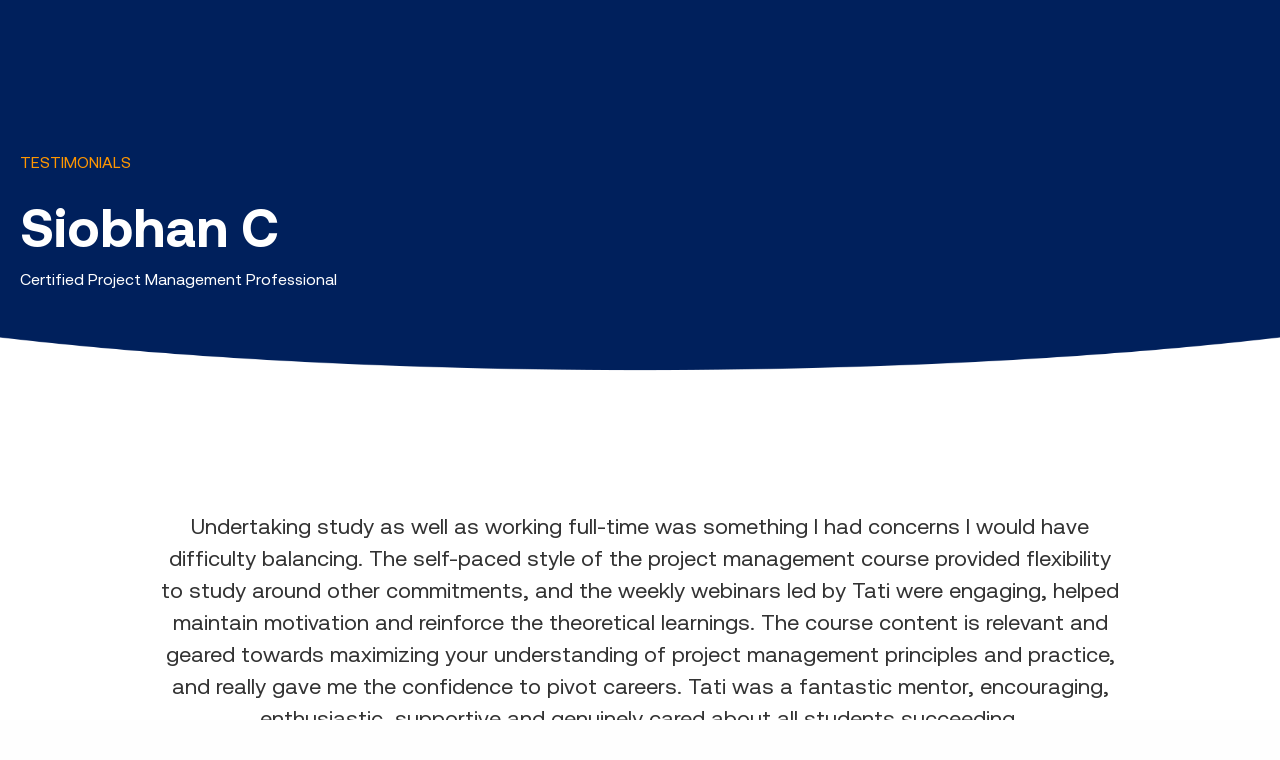

--- FILE ---
content_type: text/html; charset=UTF-8
request_url: https://lumifylearn.com/testimonials/siobhan-c/
body_size: 10355
content:
<!DOCTYPE html><html lang="en"> <head><meta charset="UTF-8"><meta http-equiv="x-ua-compatible" content="ie=edge"><meta name="viewport" content="width=device-width"><meta name="generator" content="Astro v5.7.13"><title>Certified Project Management Professional</title><meta name="title" property="og:title" content="Certified Project Management Professional"><meta name="description" property="og:description" content="Undertaking study as well as working full-time was something I had concerns I would have difficulty balancing. "><meta name="type" property="og:type" content="website"><meta property="og:url" content="https://lumifylearn.com/testimonials/siobhan-c/" data-canonical-content><meta name="twitter:card" content="summary"><meta name="twitter:creator" content="Lumify Learn"><meta name="twitter:title" content="Certified Project Management Professional"><meta name="twitter:description" content="Undertaking study as well as working full-time was something I had concerns I would have difficulty balancing. "><meta name="twitter:image" content="https://images.ctfassets.net/v6o3vzeccejr/5HSk7ABN8Z2nPtyqenXZmn/603bbdd4fc7a94b0989b352a4f4224cf/ICT50220-Diploma-of-Information-Technology-_Cyber-Security_.jpg"><meta name="image" content="https://images.ctfassets.net/v6o3vzeccejr/5HSk7ABN8Z2nPtyqenXZmn/603bbdd4fc7a94b0989b352a4f4224cf/ICT50220-Diploma-of-Information-Technology-_Cyber-Security_.jpg"><meta property="og:image" content="https://images.ctfassets.net/v6o3vzeccejr/5HSk7ABN8Z2nPtyqenXZmn/603bbdd4fc7a94b0989b352a4f4224cf/ICT50220-Diploma-of-Information-Technology-_Cyber-Security_.jpg"><meta property="og:image:type" content="image/jpeg"><meta property="og:image:width" content="360"><meta property="og:image:height" content="190"><link rel="canonical" href="https://lumifylearn.com/testimonials/siobhan-c/" data-canonical-href><script type="module">const s=["type","cat","category","duration","career","course","active","p","f","s"],i=new URLSearchParams(window.location.search)||[],a=[...i.entries()].filter(t=>s.indexOf(t[0])!==-1),r=a.length===0?"":"?"+a.map(t=>`${t[0]}=${encodeURIComponent(t[1])}`).join("&"),c=(t,e)=>{document.querySelectorAll(`[${t}]`).forEach(n=>{const o=n.getAttribute(e)+r;n.setAttribute(e,o)})};r&&(c("data-canonical-href","href"),c("data-canonical-content","content"));</script><link rel="icon" href="/favicon.png" type="image/png"><link rel="sitemap" type="application/xml" href="/sitemap.xml"><script>(function(){const GTM_ID = "GTM-TV9HXJM";

    (function (w, d, s, l, i) {
      w[l] = w[l] || [];
      w[l].push({ "gtm.start": new Date().getTime(), event: "gtm.js" });
      var f = d.getElementsByTagName(s)[0],
        j = d.createElement(s),
        dl = l != "dataLayer" ? "&l=" + l : "";
      j.async = true;
      j.src = "https://data.lumifylearn.com/gtm.js?id=" + i + dl;
      f.parentNode.insertBefore(j, f);
    })(window, document, "script", "dataLayer", GTM_ID);
  })();</script><script type="module" src="/_astro/Layout.astro_astro_type_script_index_0_lang.DfsxMYG2.js"></script><noscript><style>
        /** Reinstate scrolling for non-JS clients **/
        .simplebar-content-wrapper {
          scrollbar-width: auto;
          -ms-overflow-style: auto;
        }

        .simplebar-content-wrapper::-webkit-scrollbar,
        .simplebar-hide-scrollbar::-webkit-scrollbar {
          display: initial;
          width: initial;
          height: initial;
        }
      </style></noscript><link rel="stylesheet" href="/_astro/_slug_.CvTrSxhy.css">
<link rel="stylesheet" href="/_astro/_slug_.BLstf6DP.css">
<style>.page-template-default header{max-width:1920px;margin:0 auto;border-bottom:0}.page-template-default header .grid-x{position:relative;border-bottom:2px solid #ff9600;border-image-slice:1;border-image-source:linear-gradient(269deg,#ff9600 0%,#fa004b 100%)}.page-template-default .textHero{position:relative;padding-top:34px;margin-top:-1px;margin-bottom:-1px;overflow:visible}.page-template-default .textHero:after{content:"";position:absolute;left:-1px;right:0;bottom:0;width:calc(100% + 2px);height:52px;background-image:url(https://staging.lumifylearn.com/images/WhiteHeroCurve.png);background-size:cover;background-repeat:no-repeat;background-position:bottom}.page-template-default .ax-course-details{position:relative}.page-template-default .ax-course-details .ax-course-name{padding-top:21px;padding-bottom:10px;border-bottom:2px solid #ff9600;border-image-slice:1;border-image-source:linear-gradient(269deg,#ff9600 0%,#fa004b 100%)}.page-template-default .ax-course-details .ax-course-code{position:absolute;left:0;right:0;bottom:100%;font-size:25px;line-height:28px;color:#fa004b}.page-template-default .ax-course-details .ax-cd-outline+h2{font-size:30px;line-height:34px;margin-top:64px;margin-bottom:29px}.page-template-default .ax-course-details .ax-course-instance-list.ax-table{margin-bottom:100px}.page-template-default .ax-course-details .ax-course-instance-list.ax-table table{border-spacing:6px;border-collapse:separate}.page-template-default .ax-course-details .ax-course-instance-list.ax-table tr{height:auto}.page-template-default .ax-course-details .ax-course-instance-list.ax-table tr td{border:none;vertical-align:middle}.page-template-default .ax-course-details .ax-course-instance-list.ax-table thead td{font-weight:400;font-size:20px;line-height:23px;color:#fa004b;padding-bottom:21px}.page-template-default .ax-course-details .ax-course-instance-list.ax-table tbody tr:nth-child(odd) td{background-color:#fcf0d44d}.page-template-default .ax-course-details .ax-course-instance-list.ax-table tbody tr:nth-child(odd) td:last-child{background-color:transparent}.page-template-default .ax-course-details .ax-course-instance-list.ax-table tbody td{font-size:15px;line-height:17px;padding:9px 10px 8px}.page-template-default .ax-course-details .ax-course-button{position:relative;display:inline-block}.page-template-default .ax-course-details .ax-course-button:before{content:"";position:absolute;top:4px;left:-4px;width:100%;height:100%;background-color:#00205c;border-radius:80px}.page-template-default .ax-course-details .ax-course-button .button{font-size:18px;line-height:1;letter-spacing:.05em;text-align:center;color:#fff;background:linear-gradient(45deg,#ff9600 14.14%,#fa004b);padding:13px 24px;margin:0;border-radius:80px;transition:transform .2s ease-in-out}.page-template-default .ax-course-details .ax-course-button .button:hover,.page-template-default .ax-course-details .ax-course-button .button:focus{transform:translate(-4px,4px)}.page-template-default .su-tabs-nav span{background:linear-gradient(45deg,#ff9600 14.14%,#fa004b);margin-bottom:0;border-radius:10px 10px 0 0;color:#fff;font-weight:700;font-size:18px}.page-template-default .su-tabs-nav span.su-tabs-current{background:#fff;cursor:default;margin-bottom:0;border-radius:10px 10px 0 0;color:#333;font-weight:700;font-size:18px}.page-template-default .su-tabs-nav span.su-tabs-current:hover{background:#fff}.page-template-default .su-tabs-nav span:hover{background:linear-gradient(45deg,#ff9600 14.14%,#fa004b);color:#333}
</style>
<link rel="stylesheet" href="/_astro/_slug_.Dvzpg4ZU.css">
<link rel="stylesheet" href="/_astro/_slug_.CsoaqS28.css"></head> <body class="lumifyLearn testimonial "> <noscript><iframe src="https://data.lumifylearn.com/ns.html?id=GTM-TV9HXJM" height="0" width="0" style="display: none; visibility: hidden" aria-hidden="true"></iframe></noscript>  <header class="darkHeader headroom headroom--top"> <style>astro-island,astro-slot,astro-static-slot{display:contents}</style><script>(()=>{var e=async t=>{await(await t())()};(self.Astro||(self.Astro={})).only=e;window.dispatchEvent(new Event("astro:only"));})();;(()=>{var A=Object.defineProperty;var g=(i,o,a)=>o in i?A(i,o,{enumerable:!0,configurable:!0,writable:!0,value:a}):i[o]=a;var d=(i,o,a)=>g(i,typeof o!="symbol"?o+"":o,a);{let i={0:t=>m(t),1:t=>a(t),2:t=>new RegExp(t),3:t=>new Date(t),4:t=>new Map(a(t)),5:t=>new Set(a(t)),6:t=>BigInt(t),7:t=>new URL(t),8:t=>new Uint8Array(t),9:t=>new Uint16Array(t),10:t=>new Uint32Array(t),11:t=>1/0*t},o=t=>{let[l,e]=t;return l in i?i[l](e):void 0},a=t=>t.map(o),m=t=>typeof t!="object"||t===null?t:Object.fromEntries(Object.entries(t).map(([l,e])=>[l,o(e)]));class y extends HTMLElement{constructor(){super(...arguments);d(this,"Component");d(this,"hydrator");d(this,"hydrate",async()=>{var b;if(!this.hydrator||!this.isConnected)return;let e=(b=this.parentElement)==null?void 0:b.closest("astro-island[ssr]");if(e){e.addEventListener("astro:hydrate",this.hydrate,{once:!0});return}let c=this.querySelectorAll("astro-slot"),n={},h=this.querySelectorAll("template[data-astro-template]");for(let r of h){let s=r.closest(this.tagName);s!=null&&s.isSameNode(this)&&(n[r.getAttribute("data-astro-template")||"default"]=r.innerHTML,r.remove())}for(let r of c){let s=r.closest(this.tagName);s!=null&&s.isSameNode(this)&&(n[r.getAttribute("name")||"default"]=r.innerHTML)}let p;try{p=this.hasAttribute("props")?m(JSON.parse(this.getAttribute("props"))):{}}catch(r){let s=this.getAttribute("component-url")||"<unknown>",v=this.getAttribute("component-export");throw v&&(s+=` (export ${v})`),console.error(`[hydrate] Error parsing props for component ${s}`,this.getAttribute("props"),r),r}let u;await this.hydrator(this)(this.Component,p,n,{client:this.getAttribute("client")}),this.removeAttribute("ssr"),this.dispatchEvent(new CustomEvent("astro:hydrate"))});d(this,"unmount",()=>{this.isConnected||this.dispatchEvent(new CustomEvent("astro:unmount"))})}disconnectedCallback(){document.removeEventListener("astro:after-swap",this.unmount),document.addEventListener("astro:after-swap",this.unmount,{once:!0})}connectedCallback(){if(!this.hasAttribute("await-children")||document.readyState==="interactive"||document.readyState==="complete")this.childrenConnectedCallback();else{let e=()=>{document.removeEventListener("DOMContentLoaded",e),c.disconnect(),this.childrenConnectedCallback()},c=new MutationObserver(()=>{var n;((n=this.lastChild)==null?void 0:n.nodeType)===Node.COMMENT_NODE&&this.lastChild.nodeValue==="astro:end"&&(this.lastChild.remove(),e())});c.observe(this,{childList:!0}),document.addEventListener("DOMContentLoaded",e)}}async childrenConnectedCallback(){let e=this.getAttribute("before-hydration-url");e&&await import(e),this.start()}async start(){let e=JSON.parse(this.getAttribute("opts")),c=this.getAttribute("client");if(Astro[c]===void 0){window.addEventListener(`astro:${c}`,()=>this.start(),{once:!0});return}try{await Astro[c](async()=>{let n=this.getAttribute("renderer-url"),[h,{default:p}]=await Promise.all([import(this.getAttribute("component-url")),n?import(n):()=>()=>{}]),u=this.getAttribute("component-export")||"default";if(!u.includes("."))this.Component=h[u];else{this.Component=h;for(let f of u.split("."))this.Component=this.Component[f]}return this.hydrator=p,this.hydrate},e,this)}catch(n){console.error(`[astro-island] Error hydrating ${this.getAttribute("component-url")}`,n)}}attributeChangedCallback(){this.hydrate()}}d(y,"observedAttributes",["props"]),customElements.get("astro-island")||customElements.define("astro-island",y)}})();</script><astro-island uid="Z1RezdJ" component-url="/_astro/ReactHeader.S3YTRvHe.js" component-export="default" renderer-url="/_astro/client._CIQky0Q.js" props="{&quot;mainMenu&quot;:[1,[[0,{&quot;label&quot;:[0,&quot;Find a course&quot;],&quot;primaryItems&quot;:[1,[[0,{&quot;id&quot;:[0,&quot;4wa5MHUZsOqSO59ZHgTyOt&quot;],&quot;heading&quot;:[0,{&quot;id&quot;:[0,&quot;3h8OEJ14Q6d7mkzgRxg9ws&quot;],&quot;label&quot;:[0,&quot;Course Type&quot;],&quot;byline&quot;:[0],&quot;icon&quot;:[0],&quot;link&quot;:[0]}],&quot;text&quot;:[0],&quot;image&quot;:[0],&quot;menuItems&quot;:[1,[[0,{&quot;id&quot;:[0,&quot;5FP8yV7JNLwKdeNR8Wo3b7&quot;],&quot;label&quot;:[0,&quot;Diplomas&quot;],&quot;byline&quot;:[0],&quot;icon&quot;:[0,{&quot;title&quot;:[0,&quot;Diplomas icon&quot;],&quot;file&quot;:[0,{&quot;url&quot;:[0,&quot;//images.ctfassets.net/v6o3vzeccejr/p4ThzELDm8rq1xRdLzS0M/7081b4e959bb78cb332500532e23c450/Untitled_design__52_.png&quot;],&quot;details&quot;:[0,{&quot;size&quot;:[0,2636],&quot;image&quot;:[0,{&quot;width&quot;:[0,40],&quot;height&quot;:[0,40]}]}],&quot;fileName&quot;:[0,&quot;Untitled design (52).png&quot;],&quot;contentType&quot;:[0,&quot;image/png&quot;]}]}],&quot;link&quot;:[0,{&quot;url&quot;:[0,&quot;/courses/it-diplomas/&quot;],&quot;newWindow&quot;:[0],&quot;noIndex&quot;:[0],&quot;noFollow&quot;:[0]}]}],[0,{&quot;id&quot;:[0,&quot;6elApRZMRYU5hMSlALQ3Wg&quot;],&quot;label&quot;:[0,&quot;Certificates&quot;],&quot;byline&quot;:[0],&quot;icon&quot;:[0,{&quot;title&quot;:[0,&quot;Certificate IVs icon&quot;],&quot;file&quot;:[0,{&quot;url&quot;:[0,&quot;//images.ctfassets.net/v6o3vzeccejr/5JurVTIQSg9jebjsGqUjGO/7f2ddcdf23585164b3b467e1768a0256/Untitled_design__53_.png&quot;],&quot;details&quot;:[0,{&quot;size&quot;:[0,2078],&quot;image&quot;:[0,{&quot;width&quot;:[0,40],&quot;height&quot;:[0,40]}]}],&quot;fileName&quot;:[0,&quot;Untitled design (53).png&quot;],&quot;contentType&quot;:[0,&quot;image/png&quot;]}]}],&quot;link&quot;:[0,{&quot;url&quot;:[0,&quot;/courses/it-certificates/&quot;],&quot;newWindow&quot;:[0],&quot;noIndex&quot;:[0],&quot;noFollow&quot;:[0]}]}],[0,{&quot;id&quot;:[0,&quot;5mLVTxfOnrmnrrzxjxCI1J&quot;],&quot;label&quot;:[0,&quot;Bootcamps&quot;],&quot;byline&quot;:[0],&quot;icon&quot;:[0,{&quot;title&quot;:[0,&quot;Bootcamps icon&quot;],&quot;file&quot;:[0,{&quot;url&quot;:[0,&quot;//images.ctfassets.net/v6o3vzeccejr/3fhuMHhb2kZJmy3PlgcbY7/454a651a79f40ca09a012724fba2ab4f/Untitled_design__54_.png&quot;],&quot;details&quot;:[0,{&quot;size&quot;:[0,1843],&quot;image&quot;:[0,{&quot;width&quot;:[0,40],&quot;height&quot;:[0,40]}]}],&quot;fileName&quot;:[0,&quot;Untitled design (54).png&quot;],&quot;contentType&quot;:[0,&quot;image/png&quot;]}]}],&quot;link&quot;:[0,{&quot;url&quot;:[0,&quot;/courses/it-bootcamps/&quot;],&quot;newWindow&quot;:[0],&quot;noIndex&quot;:[0],&quot;noFollow&quot;:[0]}]}]]]}]]],&quot;secondaryItems&quot;:[1,[[0,{&quot;id&quot;:[0,&quot;7xFL7MfX2lk0eQuyFnX4Vc&quot;],&quot;heading&quot;:[0,{&quot;id&quot;:[0,&quot;1LiuC6hRWNfpYkyUfuvEZ7&quot;],&quot;label&quot;:[0,&quot;IT Courses&quot;],&quot;byline&quot;:[0],&quot;icon&quot;:[0],&quot;link&quot;:[0,{&quot;url&quot;:[0,&quot;/courses/it-courses/&quot;],&quot;newWindow&quot;:[0],&quot;noIndex&quot;:[0],&quot;noFollow&quot;:[0]}]}],&quot;text&quot;:[0],&quot;image&quot;:[0],&quot;menuItems&quot;:[1,[[0,{&quot;id&quot;:[0,&quot;7H6X4HTLWIRUWUoHOEyCAm&quot;],&quot;label&quot;:[0,&quot;Website Development&quot;],&quot;byline&quot;:[0],&quot;icon&quot;:[0],&quot;link&quot;:[0,{&quot;url&quot;:[0,&quot;/courses/website-development/&quot;],&quot;newWindow&quot;:[0],&quot;noIndex&quot;:[0],&quot;noFollow&quot;:[0]}]}],[0,{&quot;id&quot;:[0,&quot;DGg9MkyhduDEvM5idK83w&quot;],&quot;label&quot;:[0,&quot;Cloud Computing&quot;],&quot;byline&quot;:[0],&quot;icon&quot;:[0],&quot;link&quot;:[0,{&quot;url&quot;:[0,&quot;/courses/cloud-computing/&quot;],&quot;newWindow&quot;:[0],&quot;noIndex&quot;:[0],&quot;noFollow&quot;:[0]}]}],[0,{&quot;id&quot;:[0,&quot;fdrCLekw3J1lweW5Niu7B&quot;],&quot;label&quot;:[0,&quot;Cyber Security&quot;],&quot;byline&quot;:[0],&quot;icon&quot;:[0],&quot;link&quot;:[0,{&quot;url&quot;:[0,&quot;/courses/cyber-security/&quot;],&quot;newWindow&quot;:[0],&quot;noIndex&quot;:[0],&quot;noFollow&quot;:[0]}]}],[0,{&quot;id&quot;:[0,&quot;4v9jxsW87cYF3y8IBcEBxr&quot;],&quot;label&quot;:[0,&quot;Business Analysis, Data and AI&quot;],&quot;byline&quot;:[0],&quot;icon&quot;:[0],&quot;link&quot;:[0,{&quot;url&quot;:[0,&quot;/courses/data-and-ai/&quot;],&quot;newWindow&quot;:[0],&quot;noIndex&quot;:[0],&quot;noFollow&quot;:[0]}]}],[0,{&quot;id&quot;:[0,&quot;4DPePuCQ1316UzMCcke2SJ&quot;],&quot;label&quot;:[0,&quot;IT Networking&quot;],&quot;byline&quot;:[0],&quot;icon&quot;:[0],&quot;link&quot;:[0,{&quot;url&quot;:[0,&quot;/courses/it-networking/&quot;],&quot;newWindow&quot;:[0],&quot;noIndex&quot;:[0],&quot;noFollow&quot;:[0]}]}],[0,{&quot;id&quot;:[0,&quot;VSQ1EHbTlvJqlldxUWNrW&quot;],&quot;label&quot;:[0,&quot;IT Support&quot;],&quot;byline&quot;:[0],&quot;icon&quot;:[0],&quot;link&quot;:[0,{&quot;url&quot;:[0,&quot;/courses/it-support/&quot;],&quot;newWindow&quot;:[0],&quot;noIndex&quot;:[0],&quot;noFollow&quot;:[0]}]}]]]}],[0,{&quot;id&quot;:[0,&quot;6DNdboLP64WUSVETnTK4UD&quot;],&quot;heading&quot;:[0,{&quot;id&quot;:[0,&quot;533bDJSbXnGS4cuKjgmWOw&quot;],&quot;label&quot;:[0,&quot;Other Courses&quot;],&quot;byline&quot;:[0],&quot;icon&quot;:[0],&quot;link&quot;:[0]}],&quot;text&quot;:[0],&quot;image&quot;:[0],&quot;menuItems&quot;:[1,[[0,{&quot;id&quot;:[0,&quot;3xbFAyIexn4bISpr7pRqPH&quot;],&quot;label&quot;:[0,&quot;Digital Marketing&quot;],&quot;byline&quot;:[0],&quot;icon&quot;:[0],&quot;link&quot;:[0,{&quot;url&quot;:[0,&quot;/courses/digital-marketing/&quot;],&quot;newWindow&quot;:[0],&quot;noIndex&quot;:[0],&quot;noFollow&quot;:[0]}]}],[0,{&quot;id&quot;:[0,&quot;6HxFhCLgEA37CmGIpakhK4&quot;],&quot;label&quot;:[0,&quot;Project Management&quot;],&quot;byline&quot;:[0],&quot;icon&quot;:[0],&quot;link&quot;:[0,{&quot;url&quot;:[0,&quot;/courses/project-management/&quot;],&quot;newWindow&quot;:[0],&quot;noIndex&quot;:[0],&quot;noFollow&quot;:[0]}]}]]]}]]],&quot;cta&quot;:[0,{&quot;label&quot;:[0,&quot;View all courses&quot;],&quot;link&quot;:[0,{&quot;url&quot;:[0,&quot;/courses/it-courses/&quot;],&quot;newWindow&quot;:[0],&quot;noIndex&quot;:[0],&quot;noFollow&quot;:[0]}]}],&quot;showArticles&quot;:[0,false]}],[0,{&quot;label&quot;:[0,&quot;Your Career&quot;],&quot;primaryItems&quot;:[1,[[0,{&quot;id&quot;:[0,&quot;PuAmNjh6RN8K3AJwWnZIH&quot;],&quot;heading&quot;:[0],&quot;text&quot;:[0,&quot;Connecting skilled grads with industry to reduce the digital skills gap&quot;],&quot;image&quot;:[0,{&quot;title&quot;:[0,&quot;Lumify Edge logo 300x100&quot;],&quot;description&quot;:[0,&quot;&quot;],&quot;file&quot;:[0,{&quot;url&quot;:[0,&quot;//images.ctfassets.net/v6o3vzeccejr/3IOwlo1GILmZkrOuYmteCA/59fc035bb9a965cc86acef6de858c39b/Lumify_Edge_logo_300x100.png&quot;],&quot;details&quot;:[0,{&quot;size&quot;:[0,17237],&quot;image&quot;:[0,{&quot;width&quot;:[0,300],&quot;height&quot;:[0,100]}]}],&quot;fileName&quot;:[0,&quot;Lumify Edge logo 300x100.png&quot;],&quot;contentType&quot;:[0,&quot;image/png&quot;]}]}],&quot;menuItems&quot;:[1,[[0,{&quot;id&quot;:[0,&quot;3Bg0u23HBAaMLwPyTFSRkt&quot;],&quot;label&quot;:[0,&quot;For Students&quot;],&quot;byline&quot;:[0],&quot;icon&quot;:[0],&quot;link&quot;:[0,{&quot;url&quot;:[0,&quot;/lumify-edge-students/&quot;],&quot;newWindow&quot;:[0],&quot;noIndex&quot;:[0],&quot;noFollow&quot;:[0]}]}],[0,{&quot;id&quot;:[0,&quot;60VnywujfA4CgU6zqa1AWL&quot;],&quot;label&quot;:[0,&quot;For Business&quot;],&quot;byline&quot;:[0],&quot;icon&quot;:[0],&quot;link&quot;:[0,{&quot;url&quot;:[0,&quot;/lumify-edge-business/&quot;],&quot;newWindow&quot;:[0],&quot;noIndex&quot;:[0],&quot;noFollow&quot;:[0]}]}],[0,{&quot;id&quot;:[0,&quot;21j0LUoqR4aqSHYgIJtvI&quot;],&quot;label&quot;:[0,&quot;Job Placement Program&quot;],&quot;byline&quot;:[0],&quot;icon&quot;:[0],&quot;link&quot;:[0,{&quot;url&quot;:[0,&quot;/lumify-edge-job-placement-program/&quot;],&quot;newWindow&quot;:[0],&quot;noIndex&quot;:[0],&quot;noFollow&quot;:[0]}]}]]]}]]],&quot;secondaryItems&quot;:[1,[[0,{&quot;id&quot;:[0,&quot;3I6rNoHsiNYf7i6dUYe6VH&quot;],&quot;heading&quot;:[0],&quot;text&quot;:[0],&quot;image&quot;:[0],&quot;menuItems&quot;:[1,[[0,{&quot;id&quot;:[0,&quot;jYFYmmj3Osu3aVJcBAgq4&quot;],&quot;label&quot;:[0,&quot;Product Owner&quot;],&quot;byline&quot;:[0],&quot;icon&quot;:[0,{&quot;title&quot;:[0,&quot;Product Owner icon&quot;],&quot;file&quot;:[0,{&quot;url&quot;:[0,&quot;//images.ctfassets.net/v6o3vzeccejr/5XhXdRgAvIBLCr0QCzmqv2/ff6c20380df49526f4678c8b9d9d48b0/Product_Owner.png&quot;],&quot;details&quot;:[0,{&quot;size&quot;:[0,2067],&quot;image&quot;:[0,{&quot;width&quot;:[0,40],&quot;height&quot;:[0,40]}]}],&quot;fileName&quot;:[0,&quot;Product Owner.png&quot;],&quot;contentType&quot;:[0,&quot;image/png&quot;]}]}],&quot;link&quot;:[0,{&quot;url&quot;:[0,&quot;/careers/product-owner/&quot;],&quot;newWindow&quot;:[0],&quot;noIndex&quot;:[0],&quot;noFollow&quot;:[0]}]}],[0,{&quot;id&quot;:[0,&quot;7v9g39s4EY5QqLdVZnM5WH&quot;],&quot;label&quot;:[0,&quot;Software developer&quot;],&quot;byline&quot;:[0],&quot;icon&quot;:[0,{&quot;title&quot;:[0,&quot;Software Developer icon&quot;],&quot;file&quot;:[0,{&quot;url&quot;:[0,&quot;//images.ctfassets.net/v6o3vzeccejr/14aENExqCVlY0n4FgaPGjJ/277f11b15cd1bad678d42b6fde65fc31/Icons_60x60.png&quot;],&quot;details&quot;:[0,{&quot;size&quot;:[0,2879],&quot;image&quot;:[0,{&quot;width&quot;:[0,60],&quot;height&quot;:[0,60]}]}],&quot;fileName&quot;:[0,&quot;Icons 60x60.png&quot;],&quot;contentType&quot;:[0,&quot;image/png&quot;]}]}],&quot;link&quot;:[0,{&quot;url&quot;:[0,&quot;/careers/software-developer-front-and-back-end/&quot;],&quot;newWindow&quot;:[0],&quot;noIndex&quot;:[0],&quot;noFollow&quot;:[0]}]}],[0,{&quot;id&quot;:[0,&quot;p9KajYonoe6ueK0MchE7O&quot;],&quot;label&quot;:[0,&quot;Scrum Master&quot;],&quot;byline&quot;:[0],&quot;icon&quot;:[0,{&quot;title&quot;:[0,&quot;Scrum Master icon&quot;],&quot;file&quot;:[0,{&quot;url&quot;:[0,&quot;//images.ctfassets.net/v6o3vzeccejr/4xYuy5xPXTYOmxssF4RA5S/8335b040cacb3ccf0433f9ca93df78c0/Untitled_design__55_.png&quot;],&quot;details&quot;:[0,{&quot;size&quot;:[0,2107],&quot;image&quot;:[0,{&quot;width&quot;:[0,40],&quot;height&quot;:[0,40]}]}],&quot;fileName&quot;:[0,&quot;Untitled design (55).png&quot;],&quot;contentType&quot;:[0,&quot;image/png&quot;]}]}],&quot;link&quot;:[0,{&quot;url&quot;:[0,&quot;/careers/scrum-master/&quot;],&quot;newWindow&quot;:[0],&quot;noIndex&quot;:[0],&quot;noFollow&quot;:[0]}]}],[0,{&quot;id&quot;:[0,&quot;7aBT2PyDD7O4IijdhLaoZA&quot;],&quot;label&quot;:[0,&quot;System engineer&quot;],&quot;byline&quot;:[0],&quot;icon&quot;:[0,{&quot;title&quot;:[0,&quot;System Engineer icon&quot;],&quot;file&quot;:[0,{&quot;url&quot;:[0,&quot;//images.ctfassets.net/v6o3vzeccejr/6aHKYc3CZuuYB5ObNgbA20/cda7ac0a2504623d84739f6ac100e0ae/Untitled_design__57_.png&quot;],&quot;details&quot;:[0,{&quot;size&quot;:[0,2445],&quot;image&quot;:[0,{&quot;width&quot;:[0,40],&quot;height&quot;:[0,40]}]}],&quot;fileName&quot;:[0,&quot;Untitled design (57).png&quot;],&quot;contentType&quot;:[0,&quot;image/png&quot;]}]}],&quot;link&quot;:[0,{&quot;url&quot;:[0,&quot;/careers/system-engineer/&quot;],&quot;newWindow&quot;:[0],&quot;noIndex&quot;:[0],&quot;noFollow&quot;:[0]}]}],[0,{&quot;id&quot;:[0,&quot;medvr9O72mRPvvzqBKz6D&quot;],&quot;label&quot;:[0,&quot;Growth Marketer &quot;],&quot;byline&quot;:[0],&quot;icon&quot;:[0,{&quot;title&quot;:[0,&quot;Growth Marketer icon&quot;],&quot;file&quot;:[0,{&quot;url&quot;:[0,&quot;//images.ctfassets.net/v6o3vzeccejr/41CS6bqAwvOVWB5PfbpvAD/565cd10261f415ea353d390e631bfb2b/Growth_Marketer.png&quot;],&quot;details&quot;:[0,{&quot;size&quot;:[0,2162],&quot;image&quot;:[0,{&quot;width&quot;:[0,40],&quot;height&quot;:[0,40]}]}],&quot;fileName&quot;:[0,&quot;Growth Marketer.png&quot;],&quot;contentType&quot;:[0,&quot;image/png&quot;]}]}],&quot;link&quot;:[0,{&quot;url&quot;:[0,&quot;/careers/growth-marketer/&quot;],&quot;newWindow&quot;:[0],&quot;noIndex&quot;:[0],&quot;noFollow&quot;:[0]}]}],[0,{&quot;id&quot;:[0,&quot;UnWYULoDfD2K22XXbFmwB&quot;],&quot;label&quot;:[0,&quot;Network technician&quot;],&quot;byline&quot;:[0],&quot;icon&quot;:[0,{&quot;title&quot;:[0,&quot;Network Technician&quot;],&quot;file&quot;:[0,{&quot;url&quot;:[0,&quot;//images.ctfassets.net/v6o3vzeccejr/3BdiRYm1chuchSn04ErEbA/3297ffd39b9cce77b2eb0ab3fc143555/Untitled_design__56_.png&quot;],&quot;details&quot;:[0,{&quot;size&quot;:[0,2395],&quot;image&quot;:[0,{&quot;width&quot;:[0,40],&quot;height&quot;:[0,40]}]}],&quot;fileName&quot;:[0,&quot;Untitled design (56).png&quot;],&quot;contentType&quot;:[0,&quot;image/png&quot;]}]}],&quot;link&quot;:[0,{&quot;url&quot;:[0,&quot;/careers/network-technician/&quot;],&quot;newWindow&quot;:[0],&quot;noIndex&quot;:[0],&quot;noFollow&quot;:[0]}]}]]]}]]],&quot;cta&quot;:[0,{&quot;label&quot;:[0,&quot;View all careers&quot;],&quot;link&quot;:[0,{&quot;url&quot;:[0,&quot;/careers/&quot;],&quot;newWindow&quot;:[0],&quot;noIndex&quot;:[0],&quot;noFollow&quot;:[0]}]}],&quot;showArticles&quot;:[0,false]}],[0,{&quot;label&quot;:[0,&quot;Resources&quot;],&quot;primaryItems&quot;:[1,[[0,{&quot;id&quot;:[0,&quot;WVm0BF5bA6tyxkpKeyO62&quot;],&quot;heading&quot;:[0],&quot;text&quot;:[0],&quot;image&quot;:[0],&quot;menuItems&quot;:[1,[[0,{&quot;id&quot;:[0,&quot;3aEzC8oAgSC29E4FEiOcZ4&quot;],&quot;label&quot;:[0,&quot;Blog (Tech Talk)&quot;],&quot;byline&quot;:[0],&quot;icon&quot;:[0,{&quot;title&quot;:[0,&quot;Tech Talk icon&quot;],&quot;file&quot;:[0,{&quot;url&quot;:[0,&quot;//images.ctfassets.net/v6o3vzeccejr/1jVgCTzJG03j9nwlMwGeEh/8fbc5dc47ac3d0e9d0493ae803067ae0/Untitled_design__60_.png&quot;],&quot;details&quot;:[0,{&quot;size&quot;:[0,2642],&quot;image&quot;:[0,{&quot;width&quot;:[0,40],&quot;height&quot;:[0,40]}]}],&quot;fileName&quot;:[0,&quot;Untitled design (60).png&quot;],&quot;contentType&quot;:[0,&quot;image/png&quot;]}]}],&quot;link&quot;:[0,{&quot;url&quot;:[0,&quot;/blog/&quot;],&quot;newWindow&quot;:[0],&quot;noIndex&quot;:[0],&quot;noFollow&quot;:[0]}]}],[0,{&quot;id&quot;:[0,&quot;6M4LQ34iiKbQwkaWqdi9r9&quot;],&quot;label&quot;:[0,&quot;FAQs&quot;],&quot;byline&quot;:[0],&quot;icon&quot;:[0,{&quot;title&quot;:[0,&quot;FAQs icon&quot;],&quot;file&quot;:[0,{&quot;url&quot;:[0,&quot;//images.ctfassets.net/v6o3vzeccejr/42fvjfVweySgX5CMwTrXK1/b69882b123f0666f84adfc7ad8a1c328/Untitled_design__61_.png&quot;],&quot;details&quot;:[0,{&quot;size&quot;:[0,2860],&quot;image&quot;:[0,{&quot;width&quot;:[0,40],&quot;height&quot;:[0,40]}]}],&quot;fileName&quot;:[0,&quot;Untitled design (61).png&quot;],&quot;contentType&quot;:[0,&quot;image/png&quot;]}]}],&quot;link&quot;:[0,{&quot;url&quot;:[0,&quot;/faqs/&quot;],&quot;newWindow&quot;:[0],&quot;noIndex&quot;:[0],&quot;noFollow&quot;:[0]}]}]]]}]]],&quot;secondaryItems&quot;:[0],&quot;cta&quot;:[0,{&quot;label&quot;:[0],&quot;link&quot;:[0]}],&quot;showArticles&quot;:[0,true]}],[0,{&quot;label&quot;:[0,&quot;About Us&quot;],&quot;primaryItems&quot;:[0],&quot;secondaryItems&quot;:[1,[[0,{&quot;id&quot;:[0,&quot;4HsY7wLageUZu3RnQeMyXS&quot;],&quot;heading&quot;:[0],&quot;text&quot;:[0],&quot;image&quot;:[0],&quot;menuItems&quot;:[1,[[0,{&quot;id&quot;:[0,&quot;PDWsBAzkQrOP0fDo3m5jo&quot;],&quot;label&quot;:[0,&quot;About Us &quot;],&quot;byline&quot;:[0],&quot;icon&quot;:[0,{&quot;title&quot;:[0,&quot;About Us icon&quot;],&quot;file&quot;:[0,{&quot;url&quot;:[0,&quot;//images.ctfassets.net/v6o3vzeccejr/5Ub3TmO0FK0tPqtzBHDR79/13269b1c2d45137f3963d997cb9d4073/11.png&quot;],&quot;details&quot;:[0,{&quot;size&quot;:[0,2620],&quot;image&quot;:[0,{&quot;width&quot;:[0,40],&quot;height&quot;:[0,40]}]}],&quot;fileName&quot;:[0,&quot;11.png&quot;],&quot;contentType&quot;:[0,&quot;image/png&quot;]}]}],&quot;link&quot;:[0,{&quot;url&quot;:[0,&quot;/about-us/&quot;],&quot;newWindow&quot;:[0],&quot;noIndex&quot;:[0],&quot;noFollow&quot;:[0]}]}],[0,{&quot;id&quot;:[0,&quot;7xaGlfN7PxnQ5zwfyt9f2z&quot;],&quot;label&quot;:[0,&quot;Contact Us&quot;],&quot;byline&quot;:[0],&quot;icon&quot;:[0,{&quot;title&quot;:[0,&quot;Contact Us Icon&quot;],&quot;description&quot;:[0,&quot;&quot;],&quot;file&quot;:[0,{&quot;url&quot;:[0,&quot;//images.ctfassets.net/v6o3vzeccejr/27TRV6bX7HFTyENrVRjOGj/7086ec973494decfa15560d0a921762b/Untitled_design__69_.png&quot;],&quot;details&quot;:[0,{&quot;size&quot;:[0,3023],&quot;image&quot;:[0,{&quot;width&quot;:[0,40],&quot;height&quot;:[0,40]}]}],&quot;fileName&quot;:[0,&quot;Untitled design (69).png&quot;],&quot;contentType&quot;:[0,&quot;image/png&quot;]}]}],&quot;link&quot;:[0,{&quot;url&quot;:[0,&quot;/contact-us/&quot;],&quot;newWindow&quot;:[0],&quot;noIndex&quot;:[0],&quot;noFollow&quot;:[0]}]}],[0,{&quot;id&quot;:[0,&quot;LW3wFTQAEed0wqmx9DGfX&quot;],&quot;label&quot;:[0,&quot;Study at Lumify Learn&quot;],&quot;byline&quot;:[0],&quot;icon&quot;:[0,{&quot;title&quot;:[0,&quot;Study Options icon&quot;],&quot;file&quot;:[0,{&quot;url&quot;:[0,&quot;//images.ctfassets.net/v6o3vzeccejr/3egz394BAag9qAxLxiZdsy/55eb5b115bf30c52877f4ac325ca6bad/13.png&quot;],&quot;details&quot;:[0,{&quot;size&quot;:[0,2690],&quot;image&quot;:[0,{&quot;width&quot;:[0,40],&quot;height&quot;:[0,40]}]}],&quot;fileName&quot;:[0,&quot;13.png&quot;],&quot;contentType&quot;:[0,&quot;image/png&quot;]}]}],&quot;link&quot;:[0,{&quot;url&quot;:[0,&quot;/about-us/study-at-lumify-learn/&quot;],&quot;newWindow&quot;:[0],&quot;noIndex&quot;:[0],&quot;noFollow&quot;:[0]}]}],[0,{&quot;id&quot;:[0,&quot;6FCM5qJ0APof2EO84g21s8&quot;],&quot;label&quot;:[0,&quot;What our students say&quot;],&quot;byline&quot;:[0],&quot;icon&quot;:[0,{&quot;title&quot;:[0,&quot;What our students say icon&quot;],&quot;description&quot;:[0,&quot;&quot;],&quot;file&quot;:[0,{&quot;url&quot;:[0,&quot;//images.ctfassets.net/v6o3vzeccejr/4rlZaHfqbiK1Ztnd4RVV3D/e578a0874b376cc5b082cd3d7c79256a/14.png&quot;],&quot;details&quot;:[0,{&quot;size&quot;:[0,2444],&quot;image&quot;:[0,{&quot;width&quot;:[0,40],&quot;height&quot;:[0,40]}]}],&quot;fileName&quot;:[0,&quot;14.png&quot;],&quot;contentType&quot;:[0,&quot;image/png&quot;]}]}],&quot;link&quot;:[0,{&quot;url&quot;:[0,&quot;/about-us/what-our-students-say/&quot;],&quot;newWindow&quot;:[0],&quot;noIndex&quot;:[0],&quot;noFollow&quot;:[0]}]}],[0,{&quot;id&quot;:[0,&quot;17xMk00O4Z6F6TRxhh8Slz&quot;],&quot;label&quot;:[0,&quot;Meet Our Leadership Team&quot;],&quot;byline&quot;:[0],&quot;icon&quot;:[0,{&quot;title&quot;:[0,&quot;Meet the Team icon&quot;],&quot;file&quot;:[0,{&quot;url&quot;:[0,&quot;//images.ctfassets.net/v6o3vzeccejr/1IoPSWgT3bFujXlQQP9A17/174d5e718efac5cbceb29a569b8b2219/12.png&quot;],&quot;details&quot;:[0,{&quot;size&quot;:[0,2652],&quot;image&quot;:[0,{&quot;width&quot;:[0,40],&quot;height&quot;:[0,40]}]}],&quot;fileName&quot;:[0,&quot;12.png&quot;],&quot;contentType&quot;:[0,&quot;image/png&quot;]}]}],&quot;link&quot;:[0,{&quot;url&quot;:[0,&quot;/about-us/meet-the-team/&quot;],&quot;newWindow&quot;:[0],&quot;noIndex&quot;:[0],&quot;noFollow&quot;:[0]}]}],[0,{&quot;id&quot;:[0,&quot;53DWET7kiq2Hr9SafO3pLt&quot;],&quot;label&quot;:[0,&quot;Meet Our Trainers&quot;],&quot;byline&quot;:[0],&quot;icon&quot;:[0,{&quot;title&quot;:[0,&quot;Meet the Team icon&quot;],&quot;file&quot;:[0,{&quot;url&quot;:[0,&quot;//images.ctfassets.net/v6o3vzeccejr/1IoPSWgT3bFujXlQQP9A17/174d5e718efac5cbceb29a569b8b2219/12.png&quot;],&quot;details&quot;:[0,{&quot;size&quot;:[0,2652],&quot;image&quot;:[0,{&quot;width&quot;:[0,40],&quot;height&quot;:[0,40]}]}],&quot;fileName&quot;:[0,&quot;12.png&quot;],&quot;contentType&quot;:[0,&quot;image/png&quot;]}]}],&quot;link&quot;:[0,{&quot;url&quot;:[0,&quot;/about-us/mentors-and-trainers/&quot;],&quot;newWindow&quot;:[0],&quot;noIndex&quot;:[0],&quot;noFollow&quot;:[0]}]}],[0,{&quot;id&quot;:[0,&quot;1NYTBySruI7pZAlgqdak1N&quot;],&quot;label&quot;:[0,&quot;Industry Partnerships&quot;],&quot;byline&quot;:[0],&quot;icon&quot;:[0,{&quot;title&quot;:[0,&quot;Industry Partnerships icon&quot;],&quot;file&quot;:[0,{&quot;url&quot;:[0,&quot;//images.ctfassets.net/v6o3vzeccejr/37zMs075l0SaEYRF4mfeoC/0c5aceea37c532cfdec2ee3287121b39/Untitled_design__58_.png&quot;],&quot;details&quot;:[0,{&quot;size&quot;:[0,2774],&quot;image&quot;:[0,{&quot;width&quot;:[0,40],&quot;height&quot;:[0,40]}]}],&quot;fileName&quot;:[0,&quot;Untitled design (58).png&quot;],&quot;contentType&quot;:[0,&quot;image/png&quot;]}]}],&quot;link&quot;:[0,{&quot;url&quot;:[0,&quot;/about-us/industry-partnerships/&quot;],&quot;newWindow&quot;:[0],&quot;noIndex&quot;:[0],&quot;noFollow&quot;:[0]}]}],[0,{&quot;id&quot;:[0,&quot;5j6NkT8lOswLi6Bbe7Dy0e&quot;],&quot;label&quot;:[0,&quot;Study Options&quot;],&quot;byline&quot;:[0],&quot;icon&quot;:[0,{&quot;title&quot;:[0,&quot;Study Options icon&quot;],&quot;file&quot;:[0,{&quot;url&quot;:[0,&quot;//images.ctfassets.net/v6o3vzeccejr/3egz394BAag9qAxLxiZdsy/55eb5b115bf30c52877f4ac325ca6bad/13.png&quot;],&quot;details&quot;:[0,{&quot;size&quot;:[0,2690],&quot;image&quot;:[0,{&quot;width&quot;:[0,40],&quot;height&quot;:[0,40]}]}],&quot;fileName&quot;:[0,&quot;13.png&quot;],&quot;contentType&quot;:[0,&quot;image/png&quot;]}]}],&quot;link&quot;:[0,{&quot;url&quot;:[0,&quot;/about-us/study-options/&quot;],&quot;newWindow&quot;:[0],&quot;noIndex&quot;:[0],&quot;noFollow&quot;:[0]}]}],[0,{&quot;id&quot;:[0,&quot;5c9lOXKQdxtQX1mU58M877&quot;],&quot;label&quot;:[0,&quot;Recognition of Prior Learning&quot;],&quot;byline&quot;:[0],&quot;icon&quot;:[0,{&quot;title&quot;:[0,&quot;Recognition of Prior Learning icon&quot;],&quot;file&quot;:[0,{&quot;url&quot;:[0,&quot;//images.ctfassets.net/v6o3vzeccejr/5Ce3AzJO6Pxh3fvrjyh2xL/6305968cfb71547e5d623306d27dec53/15.png&quot;],&quot;details&quot;:[0,{&quot;size&quot;:[0,1981],&quot;image&quot;:[0,{&quot;width&quot;:[0,40],&quot;height&quot;:[0,40]}]}],&quot;fileName&quot;:[0,&quot;15.png&quot;],&quot;contentType&quot;:[0,&quot;image/png&quot;]}]}],&quot;link&quot;:[0,{&quot;url&quot;:[0,&quot;/lp/recognition-of-prior-learning/&quot;],&quot;newWindow&quot;:[0,false],&quot;noIndex&quot;:[0,false],&quot;noFollow&quot;:[0,false]}]}],[0,{&quot;id&quot;:[0,&quot;4bwU6uyorT7sxpqSpDtmfK&quot;],&quot;label&quot;:[0,&quot;Student Entry Procedure&quot;],&quot;byline&quot;:[0],&quot;icon&quot;:[0,{&quot;title&quot;:[0,&quot;Student Entry Procedure icon&quot;],&quot;file&quot;:[0,{&quot;url&quot;:[0,&quot;//images.ctfassets.net/v6o3vzeccejr/4ygirQGHruu8oJOZVJ0kTX/fba6ac3db46ad7b1a54187e5466279fa/Untitled_design__68_.png&quot;],&quot;details&quot;:[0,{&quot;size&quot;:[0,1991],&quot;image&quot;:[0,{&quot;width&quot;:[0,40],&quot;height&quot;:[0,40]}]}],&quot;fileName&quot;:[0,&quot;Untitled design (68).png&quot;],&quot;contentType&quot;:[0,&quot;image/png&quot;]}]}],&quot;link&quot;:[0,{&quot;url&quot;:[0,&quot;/about-us/student-entry-procedure/&quot;],&quot;newWindow&quot;:[0],&quot;noIndex&quot;:[0],&quot;noFollow&quot;:[0]}]}],[0,{&quot;id&quot;:[0,&quot;7IIS8seiTONvMHVLqBleRG&quot;],&quot;label&quot;:[0,&quot;Lumify Edge Job Placement Program&quot;],&quot;byline&quot;:[0],&quot;icon&quot;:[0,{&quot;title&quot;:[0,&quot;Access to Jobs Icon&quot;],&quot;description&quot;:[0,&quot;&quot;],&quot;file&quot;:[0,{&quot;url&quot;:[0,&quot;//images.ctfassets.net/v6o3vzeccejr/4woDIRrMNDD98dWXgqgyt2/36ab6fbf625b9e0f713566e20750c3b5/Untitled_design__67_.png&quot;],&quot;details&quot;:[0,{&quot;size&quot;:[0,6022],&quot;image&quot;:[0,{&quot;width&quot;:[0,144],&quot;height&quot;:[0,112]}]}],&quot;fileName&quot;:[0,&quot;Untitled design (67).png&quot;],&quot;contentType&quot;:[0,&quot;image/png&quot;]}]}],&quot;link&quot;:[0,{&quot;url&quot;:[0,&quot;/lumify-edge-job-placement-program/&quot;],&quot;newWindow&quot;:[0],&quot;noIndex&quot;:[0],&quot;noFollow&quot;:[0]}]}]]]}]]],&quot;cta&quot;:[0,{&quot;label&quot;:[0],&quot;link&quot;:[0]}],&quot;showArticles&quot;:[0,false]}]]],&quot;edgeLink&quot;:[0,&quot;/lumify-edge-students/&quot;],&quot;loginLink&quot;:[0,{&quot;url&quot;:[0,&quot;https://studyspot.lumifylearn.com/&quot;],&quot;newWindow&quot;:[0,true],&quot;noIndex&quot;:[0,true],&quot;noFollow&quot;:[0,true]}],&quot;loginLabel&quot;:[0,&quot;Login&quot;],&quot;signUpLink&quot;:[0],&quot;signUpLabel&quot;:[0],&quot;contactPhone&quot;:[0,&quot;1800 936 230&quot;],&quot;articles&quot;:[1,[[0,{&quot;title&quot;:[0,&quot;Lumify Learn Partnership with the Future Skills Organisation&quot;],&quot;slug&quot;:[0,&quot;/blog/fso-skills-accelerator/&quot;],&quot;date&quot;:[0,&quot;September 5, 2025&quot;]}],[0,{&quot;title&quot;:[0,&quot;How IT Qualifications in Australia Pay For Themselves&quot;],&quot;slug&quot;:[0,&quot;/blog/how-it-qualifications-in-australia-pay-for-themselves/&quot;],&quot;date&quot;:[0,&quot;August 11, 2025&quot;]}],[0,{&quot;title&quot;:[0,&quot;Alternative IT Career Pathways For Beginners&quot;],&quot;slug&quot;:[0,&quot;/blog/alternative-it-career-pathways-for-beginners/&quot;],&quot;date&quot;:[0,&quot;August 8, 2025&quot;]}]]],&quot;whiteHeader&quot;:[0,false],&quot;landingPage&quot;:[0,false],&quot;lang&quot;:[0,&quot;en-au&quot;]}" ssr client="only" opts="{&quot;name&quot;:&quot;ReactHeader&quot;,&quot;value&quot;:&quot;react&quot;}"></astro-island> <script type="module" src="/_astro/Header.astro_astro_type_script_index_0_lang.Dg7e4n-4.js"></script> </header> <main class>   <section class="hero textHero bgColor--Navy blogHero" data-astro-cid-32t3rrmo> <div class="grid-container" data-astro-cid-32t3rrmo> <div class="grid-x grid-margin-x" data-astro-cid-32t3rrmo> <div class="cell" data-astro-cid-32t3rrmo> <div class="hero__content" data-astro-cid-32t3rrmo> <div class="breadcrumbs" data-astro-cid-32t3rrmo> <script type="application/ld+json">{"@context":"https://schema.org","@type":"BreadcrumbList","itemListElement":[{"@type":"ListItem","position":1,"item":{"@id":"https://lumifylearn.com/about-us/what-our-students-say/","name":"Testimonials"}}]}</script><ul><li><a href="/about-us/what-our-students-say/" class>Testimonials</a></li></ul> </div>   <h1 data-astro-cid-32t3rrmo>Siobhan C</h1> <div class="hero__details" data-astro-cid-32t3rrmo>Certified Project Management Professional</div> </div> </div> </div> </div> <img src="/_astro/WhiteHeroCurve.C_gt-fEy.png" alt="" width="1920" height="52" class="hero__curve" data-astro-cid-32t3rrmo> </section>  <div class="section Straight--top Straight--bottom">  <div class="bgColor bgColor--White"> <div class="bgColor__inner"> <section class="contentBlock" data-astro-cid-xe7ihv5j><div class="grid-container" data-astro-cid-xe7ihv5j><div class="grid-x grid-margin-x" style="position:relative" data-astro-cid-xe7ihv5j><div class="cell large-auto" data-astro-cid-xe7ihv5j> <div class="testimonial" data-astro-cid-wjlwgwju> <div class="testimonial__image " onclick data-astro-cid-wjlwgwju>  </div> <div class="testimonial__content" data-astro-cid-wjlwgwju> <p>Undertaking study as well as working full-time was something I had concerns I would have difficulty balancing. The self-paced style of the project management course provided flexibility to study around other commitments, and the weekly webinars led by Tati were engaging, helped maintain motivation and reinforce the theoretical learnings. The course content is relevant and geared towards maximizing your understanding of project management principles and practice, and really gave me the confidence to pivot careers. Tati was a fantastic mentor, encouraging, enthusiastic, supportive and genuinely cared about all students succeeding.</p> </div> <div class="testimonial__byline" data-astro-cid-wjlwgwju> <strong data-astro-cid-wjlwgwju>Siobhan C</strong> , Certified Project Management Professional </div> </div> </div></div></div></section> </div> </div>  </div>      </main> <footer> <img src="/_astro/footer_separator_top.CTQ9Q_QD.svg" alt="page separator - orange wavy lines" width="1440" height="139" class="footer__top" loading="lazy"> <div class="footer__main"> <div class="grid-container"> <div class="grid-x grid-margin-x"> <div class="cell large-4"> <div class="footer__logo"> <a href="/" class> <img src="/_astro/Lumify_Learn_Logo_light.Bnm3LZDG.svg" alt="Lumify Learn logo" width="180" height="42"> <span class="show-for-sr">home</span> </a> </div>  <div class="footer__text"> <p>Lumify Learn Pty Ltd, ABN 54 658 760 966, RTO no. 45994</p> </div>  <div class="grid-x" style="max-width:450px"> <div class="cell small-8"> <div class="bgColor--Navy" style="margin-left:-4px"> <a id href="/contact-us/" class="button icon--plane icon--left icon--play"><span class="button__border"> <span class="button__inner"> Get in touch  </span> </span></a> <div class="" style="margin-top:15px"> <a id href="tel:1800 936 230" class="button icon--phone icon--left icon--play"><span class="button__border"> <span class="button__inner"> Speak to a consultant  </span> </span></a> </div> </div>  <div class="footer__social" style> <a href="https://www.facebook.com/lumifylearn" class="footer__socialLink" target="_blank" rel="noopener noreferrer"> <img src="/_astro/Facebook_icon.D2sYLEme.svg" alt="Facebook icon" width="11" height="16"> <span class="show-for-sr">Facebook</span> </a> <a href="https://www.linkedin.com/company/lumify-learn/" class="footer__socialLink" target="_blank" rel="noopener noreferrer"> <img src="/_astro/LinkedIn_icon.By2NJuKp.svg" alt="LinkedIn icon" width="16" height="16"> <span class="show-for-sr">LinkedIn</span> </a> <a href="https://twitter.com/lumifylearn" class="footer__socialLink" target="_blank" rel="noopener noreferrer"> <img src="/_astro/Twitter_icon.CSiZvEF9.svg" alt="Twiiter icon" width="18" height="16"> <span class="show-for-sr">Twitter</span> </a> <a href="https://www.instagram.com/lumifylearn" class="footer__socialLink" target="_blank" rel="noopener noreferrer"> <img src="/_astro/Instagram_icon.DZMXZueS.svg" alt="Instagram icon" width="16" height="16"> <span class="show-for-sr">Instagram</span> </a> <a href="https://www.youtube.com/@lumifylearn" class="footer__socialLink" target="_blank" rel="noopener noreferrer"> <img src="/_astro/YouTube_icon.BCrWXCwo.svg" alt="Instagram icon" width="24" height="25"> <span class="show-for-sr">YouTube</span> </a> <a href="https://www.tiktok.com/@lumifylearn" class="footer__socialLink" target="_blank" rel="noopener noreferrer"> <img src="/_astro/TikTok_icon.1Okdlo1-.svg" alt="TikTok icon" width="24" height="24"> <span class="show-for-sr">TikTok</span> </a> </div> </div> </div> </div>  <div class="cell large-8"> <div class="grid-x grid-margin-x"> <div class="cell footer__menus"> <div class="footer__menu"> <div class="menu__heading">Find a course</div> <ul class="menu__list"> <li class="menu__item"> <a href="/courses/it-diplomas/" class="menu__link">Diplomas</a> </li><li class="menu__item"> <a href="/courses/it-certificates/" class="menu__link">Certificates</a> </li><li class="menu__item"> <a href="/courses/it-bootcamps/" class="menu__link">Bootcamps</a> </li><li class="menu__item"> <a href="/courses/it-courses/" class="menu__link">View all our IT courses</a> </li> </ul> </div><div class="footer__menu"> <div class="menu__heading">Resources</div> <ul class="menu__list"> <li class="menu__item"> <a href="/blog/" class="menu__link">Blog (Tech Talk)</a> </li><li class="menu__item"> <a href="/faqs/" class="menu__link">FAQs</a> </li> </ul> </div><div class="footer__menu"> <div class="menu__heading">Course Categories</div> <ul class="menu__list"> <li class="menu__item"> <a href="/courses/website-development/" class="menu__link">Website Development</a> </li><li class="menu__item"> <a href="/courses/cyber-security/" class="menu__link">Cyber Security</a> </li><li class="menu__item"> <a href="/courses/digital-marketing/" class="menu__link">Digital Marketing</a> </li><li class="menu__item"> <a href="/courses/project-management/" class="menu__link">Project Management</a> </li><li class="menu__item"> <a href="/courses/cloud-computing/" class="menu__link">Cloud Computing</a> </li><li class="menu__item"> <a href="/courses/data-and-ai/" class="menu__link">Business Analysis, Data and AI</a> </li><li class="menu__item"> <a href="/courses/it-networking/" class="menu__link">IT Networking</a> </li><li class="menu__item"> <a href="/courses/it-support/" class="menu__link">IT Support</a> </li> </ul> </div><div class="footer__menu"> <div class="menu__heading">About Us</div> <ul class="menu__list"> <li class="menu__item"> <a href="/about-us/" class="menu__link">About Us </a> </li><li class="menu__item"> <a href="/contact-us/" class="menu__link">Contact Us</a> </li><li class="menu__item"> <a href="/about-us/study-at-lumify-learn/" class="menu__link">Study at Lumify Learn</a> </li><li class="menu__item"> <a href="/about-us/meet-the-team/" class="menu__link">Meet Our Leadership Team</a> </li><li class="menu__item"> <a href="/about-us/industry-partnerships/" class="menu__link">Industry Partnerships</a> </li><li class="menu__item"> <a href="/about-us/study-options/" class="menu__link">Study Options</a> </li><li class="menu__item"> <a href="/lp/recognition-of-prior-learning/" class="menu__link">Recognition of Prior Learning</a> </li><li class="menu__item"> <a href="/about-us/student-entry-procedure/" class="menu__link">Student Entry Procedure</a> </li><li class="menu__item"> <a href="/about-us/career-opportunities/" class="menu__link">Career Opportunities</a> </li><li class="menu__item"> <a href="/lumify-edge-job-placement-program/" class="menu__link">Lumify Edge Job Placement Program</a> </li> </ul> </div> </div> <div class="cell footer__brandLogos"> <div class="grid-x grid-margin-x align-middle"> <div class="cell small-6 medium-4 large-3"> <a href="https://lumifygroup.com" class="footer__brandLink" target="_blank" rel="noopener noreferrer"> <img src="/_astro/Lumify_Group_Logo_white.CmX1UQVZ_Z122uIk.svg" alt="Lumify Group" width="180" height="42" loading="lazy" decoding="async"> </a> </div><div class="cell small-6 medium-4 large-3"> <a href="https://lumifywork.com" class="footer__brandLink" target="_blank" rel="noopener noreferrer"> <img src="/_astro/Lumify_Work_Logo_light.0QG3ybA2_Z122uIk.svg" alt="Lumify Work" width="180" height="42" loading="lazy" decoding="async"> </a> </div><div class="cell small-6 medium-4 large-3"> <a href="https://lumifypeople.com" class="footer__brandLink" target="_blank" rel="noopener noreferrer"> <img src="/_astro/Lumify_People_Logo_light.DoMVM9-5_Z1fe42z.svg" alt="Lumify People" width="180" height="46" loading="lazy" decoding="async"> </a> </div><div class="cell small-6 medium-4 large-3"> <a href="https://nexacu.com.au/" class="footer__brandLink" target="_blank" rel="noopener noreferrer"> <img src="/_astro/Nexacu.k1ZufGtP_1My6S9.webp" alt="Nexacu software skills training" width="180" height="39" loading="lazy" decoding="async"> </a> </div> </div> </div> </div> </div> </div> </div> <div class="grid-container"> <div class="footer__legal"> <div class="grid-x grid-margin-x"> <div class="cell medium-auto footer__copyright">
Copyright &copy;2026 Lumify Learn.  <br class="hide-for-medium">
All rights reserved
</div> <div class="cell medium-shrink footer__legalMenu"> <ul class="menu__list"> <li class="menu__item"> <a href="/policies-procedures/" class="menu__link">Policies &amp; Procedures</a> </li><li class="menu__item"> <a href="/policies-procedures/privacy-policy/" class="menu__link">Privacy policy</a> </li><li class="menu__item"> <a href="https://www.lumifygroup.com." class="menu__link" target="_blank" rel="noopener noreferrer">Powered by Lumify</a> </li> </ul> </div> </div> </div> </div> </div> </footer> <div class="d365-mkt-config" data-website-id="6t_JXP4AvpY-lCpGroVFK0knp0emSTQUQ96O9FJTWCk" data-hostname="068c2d3af25b44e0a6fa1d88d61fccd5.svc.dynamics.com"></div> <script type="module" src="/_astro/Layout.astro_astro_type_script_index_1_lang.B9AW2Q5u.js"></script> <script>(function(){const LINKEDIN_ID = "6330324";

        _linkedin_partner_id = `${LINKEDIN_ID}`;
        window.LINKEDIN_ID = `${LINKEDIN_ID}`;
        window._linkedin_data_partner_ids =
          window._linkedin_data_partner_ids || [];
        window._linkedin_data_partner_ids.push(_linkedin_partner_id);
      })();</script>
     
      <noscript> <img height="1" width="1" style="display:none;" alt="" src="https://px.ads.linkedin.com/collect/?pid=6330324&fmt=gif"> </noscript> <script defer src="https://static.cloudflareinsights.com/beacon.min.js/vcd15cbe7772f49c399c6a5babf22c1241717689176015" integrity="sha512-ZpsOmlRQV6y907TI0dKBHq9Md29nnaEIPlkf84rnaERnq6zvWvPUqr2ft8M1aS28oN72PdrCzSjY4U6VaAw1EQ==" data-cf-beacon='{"version":"2024.11.0","token":"e62ad05806be454ba2c92d9331389d4a","r":1,"server_timing":{"name":{"cfCacheStatus":true,"cfEdge":true,"cfExtPri":true,"cfL4":true,"cfOrigin":true,"cfSpeedBrain":true},"location_startswith":null}}' crossorigin="anonymous"></script>
</body></html>

--- FILE ---
content_type: text/css; charset=UTF-8
request_url: https://lumifylearn.com/_astro/_slug_.Dvzpg4ZU.css
body_size: 5934
content:
.accordion__item[data-astro-cid-6ssfw5kf]{position:relative;padding-left:30px;padding-bottom:20px;margin-bottom:16px;border-bottom:1px solid #00205c}.accordion__item[data-astro-cid-6ssfw5kf]:first-child{padding-top:0}.accordion__item[data-astro-cid-6ssfw5kf]:last-child{margin-bottom:0}.accordion__item[data-astro-cid-6ssfw5kf].active .accordion__triggerArrow[data-astro-cid-6ssfw5kf]{transform:rotateX(180deg)}.accordion__item[data-astro-cid-6ssfw5kf].active .accordion__content[data-astro-cid-6ssfw5kf]{opacity:1}.accordion__heading[data-astro-cid-6ssfw5kf]{position:relative;display:block;width:100%;font-size:18px;line-height:20px;color:#00205c;padding-top:10px;padding-right:60px;padding-bottom:10px;transition:color .2s linear}.accordion__heading[data-astro-cid-6ssfw5kf]:hover{color:#ff9600}.accordion__triggerArrow[data-astro-cid-6ssfw5kf]{position:absolute;top:10px;right:20px;width:20px;height:20px;background-size:contain;background-position:center;background-repeat:no-repeat;background-image:url("data:image/svg+xml,%3Csvg xmlns='http://www.w3.org/2000/svg'  viewBox='0 0 20 20' fill='none' stroke='%2300205c' stroke-width='2' stroke-linecap='round' stroke-linejoin='round'%3E%3Cpath d='M16.25 7.5L10 13.75L3.75 7.5'/%3E%3C/svg%3E");transform-style:preserve-3d;transition:transform .3s ease-in-out;pointer-events:none}.accordion__content[data-astro-cid-6ssfw5kf]{height:0;opacity:0;overflow:hidden;transition:height .3s ease-in-out,opacity .3s ease-in-out}.accordion__contentInner[data-astro-cid-6ssfw5kf]{padding-top:20px;padding-right:60px;padding-bottom:10px}.bgColor--Navy .accordion__item[data-astro-cid-6ssfw5kf]{border-bottom-color:#fff}.bgColor--Navy .accordion__item[data-astro-cid-6ssfw5kf]:hover .accordion__heading[data-astro-cid-6ssfw5kf]{color:#ff9600}.bgColor--Navy .accordion__heading[data-astro-cid-6ssfw5kf]{color:#fff}.bgColor--Navy .accordion__triggerArrow[data-astro-cid-6ssfw5kf]{background-size:contain;background-position:center;background-repeat:no-repeat;background-image:url("data:image/svg+xml,%3Csvg xmlns='http://www.w3.org/2000/svg'  viewBox='0 0 20 20' fill='none' stroke='%23fff' stroke-width='2' stroke-linecap='round' stroke-linejoin='round'%3E%3Cpath d='M16.25 7.5L10 13.75L3.75 7.5'/%3E%3C/svg%3E")}.banner[data-astro-cid-7ewr3c2u]{margin-bottom:-170px}.banner__content[data-astro-cid-7ewr3c2u]{display:block;max-width:1400px;margin-left:0;padding:0}.left_image[data-astro-cid-7ewr3c2u]{width:100%;max-width:430px;margin:0 auto}.right_panel[data-astro-cid-7ewr3c2u]{width:100%;max-width:340px;display:block;padding-top:60px;padding-left:0;margin:0 auto}.wrapper[data-astro-cid-7ewr3c2u]{display:block;width:100%}.content[data-astro-cid-7ewr3c2u]{max-width:300px;text-align:left;padding-bottom:20px}.content[data-astro-cid-7ewr3c2u] h6{color:#ff9600;margin-bottom:10px}.content[data-astro-cid-7ewr3c2u] h2{margin-top:0}.content[data-astro-cid-7ewr3c2u] p{max-width:330px;line-height:24px}.button[data-astro-cid-7ewr3c2u]{position:relative;display:block;margin-top:30px;z-index:1}.d365__form[data-astro-cid-7ewr3c2u] .wrapperContainer[data-astro-cid-7ewr3c2u]>div[data-astro-cid-7ewr3c2u]:last-child{margin-top:40px}@media print,screen and (min-width: 40em){.banner[data-astro-cid-7ewr3c2u]{text-align:center}.button[data-astro-cid-7ewr3c2u]{display:inline-block}}@media print,screen and (min-width: 64em){.banner[data-astro-cid-7ewr3c2u]{padding-top:62px;padding-bottom:0}.banner__content[data-astro-cid-7ewr3c2u]{display:flex;justify-content:space-between;padding:0 32px}.left_image[data-astro-cid-7ewr3c2u]{display:flex;align-items:flex-end;width:35%;margin:0 40px 0 0;order:1}.right_panel[data-astro-cid-7ewr3c2u]{width:65%;order:2;display:flex;align-items:center;margin:0;max-width:780px}.wrapper[data-astro-cid-7ewr3c2u]{display:flex;justify-content:space-between}}.banner .d365__form [type=text],.banner .d365__form [type=password],.banner .d365__form [type=date],.banner .d365__form [type=datetime],.banner .d365__form [type=datetime-local],.banner .d365__form [type=month],.banner .d365__form [type=week],.banner .d365__form [type=email],.banner .d365__form [type=number],.banner .d365__form [type=search],.banner .d365__form [type=tel],.banner .d365__form [type=time],.banner .d365__form [type=url],.banner .d365__form [type=color],.banner .d365__form textarea,.banner .d365__form .input{background:transparent;padding-top:10px;padding-left:0;padding-bottom:10px;border:none;border-bottom:1px solid #00205c;border-radius:0}.banner .d365__form [data-editorblocktype=Divider]{display:none}.banner .d365__form [data-editorblocktype=SubmitButtonBlock]{text-align:right}.banner .d365__form .button{margin-top:0}.banner[data-astro-cid-lqwall75]{padding-top:0;padding-bottom:0}.banner[data-astro-cid-lqwall75].withImg{background-color:transparent!important}.banner[data-astro-cid-lqwall75].bgColor--Turquoise,.banner[data-astro-cid-lqwall75].bgColor--Orange{color:#1d193080}.banner[data-astro-cid-lqwall75].flush,.banner[data-astro-cid-lqwall75]:last-child{margin-bottom:-80px}.banner[data-astro-cid-lqwall75] .banner__image[data-astro-cid-lqwall75]{position:absolute;inset:0}.banner[data-astro-cid-lqwall75] .banner__inner[data-astro-cid-lqwall75]{position:relative;max-width:680px;padding-bottom:60px;padding-top:60px;margin:0 auto}.banner[data-astro-cid-lqwall75] .button[data-astro-cid-lqwall75]{position:relative;display:block;margin-top:30px;z-index:1}.banner[data-astro-cid-lqwall75] .cta[data-astro-cid-lqwall75]{position:relative;display:inline-block}@media print,screen and (min-width: 40em){.banner[data-astro-cid-lqwall75]{text-align:center}.banner[data-astro-cid-lqwall75] .button[data-astro-cid-lqwall75]{display:inline-block}}@media print,screen and (min-width: 64em){.banner[data-astro-cid-lqwall75] .banner__inner[data-astro-cid-lqwall75]{padding:100px 0}}.contentCard .modal__close{position:absolute;top:1px;right:1px;z-index:1}.contentCard .videoPlayer{position:relative;height:0;padding-bottom:56.25%}.contentCard .videoPlayer .videoPlayer__inner,.contentCard .videoPlayer .videoPlayer__inner>*{position:absolute;top:0;left:0;width:100%!important;height:100%!important}.section__content[data-astro-cid-szrqtz3x]{max-width:360px!important}.splide[data-astro-cid-szrqtz3x]:not(.active){display:none}.timeline[data-astro-cid-gb2lzndy]{position:relative;margin-top:30px}.timeline__line[data-astro-cid-gb2lzndy]{position:absolute;top:0;left:29px;bottom:0;width:3px;background-color:#ffeacc;transform:translate(-50%)}@media print,screen and (min-width: 40em){.timeline__line[data-astro-cid-gb2lzndy]{left:50%}}.timeline__progress[data-astro-cid-gb2lzndy]{min-height:0;max-height:100%;background-color:#ff9600}.timeline__item[data-astro-cid-gb2lzndy]{display:flex;align-items:center}.timeline__item[data-astro-cid-gb2lzndy]+.timeline__item[data-astro-cid-gb2lzndy]{margin-top:30px}.timeline__item[data-astro-cid-gb2lzndy].is-active .timeline__card[data-astro-cid-gb2lzndy],.timeline__item[data-astro-cid-gb2lzndy].is-active .card__arrow[data-astro-cid-gb2lzndy]{background-color:#ffeacc;border-color:#ff9600}.timeline__item[data-astro-cid-gb2lzndy].is-active .timeline__point[data-astro-cid-gb2lzndy]{color:#fff;background-color:#ff9600}.timeline__point[data-astro-cid-gb2lzndy]{display:flex;justify-content:center;align-items:center;flex:0 0 auto;height:58px;width:58px;font-weight:700;font-size:18px;color:#333;background-color:#ffeacc;margin-right:20px;border-radius:50%;order:0;z-index:1;transition:background-color .2s ease-in-out,color .2s ease-in-out}.timeline__card[data-astro-cid-gb2lzndy]{position:relative;flex:1 1 auto;color:#333;background-color:#fff;padding:26px;margin-left:10px;border:3px solid #ffeacc;border-radius:16px;box-shadow:#0000 0 0 10px;order:1;transition:background-color .2s ease-in-out,border-color .2s ease-in-out}.card__heading[data-astro-cid-gb2lzndy]{color:#333}.card__arrow[data-astro-cid-gb2lzndy]{position:absolute;top:50%;left:0;width:20px;height:20px;background-color:#fff;margin-left:-12px;margin-right:-12px;border:3px solid #ffeacc;border-top-width:0;border-right-width:0;transform:translateY(-50%) rotate(45deg);transition:background-color .2s ease-in-out,border-color .2s ease-in-out}@media print,screen and (min-width: 40em){.timeline__item[data-astro-cid-gb2lzndy]:nth-child(odd) .timeline__card[data-astro-cid-gb2lzndy]{margin-left:0;margin-right:10px}.timeline__item[data-astro-cid-gb2lzndy]:nth-child(odd) .card__arrow[data-astro-cid-gb2lzndy]{left:auto;right:0;border-top-width:3px;border-right-width:3px;border-left-width:0;border-bottom-width:0}.timeline__item[data-astro-cid-gb2lzndy]:nth-child(2n){flex-direction:row-reverse}.timeline__item[data-astro-cid-gb2lzndy] .timeline__point[data-astro-cid-gb2lzndy]{margin:0 20px}.timeline__item[data-astro-cid-gb2lzndy] .timeline__card[data-astro-cid-gb2lzndy]{max-width:calc(50% - 59px);order:0}}.partnerPrg[data-astro-cid-qpvapjzy]{padding-left:30px;padding-right:30px;padding-bottom:80px!important;margin-top:40px}.partnerPrg[data-astro-cid-qpvapjzy] .content[data-astro-cid-qpvapjzy] picture:first-child img{margin-top:0}.partnerPrg[data-astro-cid-qpvapjzy] .content[data-astro-cid-qpvapjzy] img{max-width:200px;float:none;margin:20px 0}.partnerPrg[data-astro-cid-qpvapjzy] .content[data-astro-cid-qpvapjzy] h2{font-size:18px;line-height:28px}.partnerPrg[data-astro-cid-qpvapjzy] .content[data-astro-cid-qpvapjzy] .button{margin-top:30px}.partnerPrg[data-astro-cid-qpvapjzy] .content[data-astro-cid-qpvapjzy] .button:first-child{margin-top:0}@media print,screen and (min-width: 64em){.partnerPrg[data-astro-cid-qpvapjzy] .content[data-astro-cid-qpvapjzy] h2{font-size:26px;line-height:36px}}.contentBlock[data-astro-cid-qpvapjzy].twoCol--image .content__image[data-astro-cid-qpvapjzy]{width:570px;max-width:100%}.contentBlock[data-astro-cid-qpvapjzy] .content__heading[data-astro-cid-qpvapjzy]{margin-bottom:30px}.contentBlock[data-astro-cid-qpvapjzy] .content__content[data-astro-cid-qpvapjzy].bgColor--Navy{padding:50px 20px}.contentBlock[data-astro-cid-qpvapjzy] .content__content[data-astro-cid-qpvapjzy] h1[data-astro-cid-qpvapjzy]:first-child,.contentBlock[data-astro-cid-qpvapjzy] .content__content[data-astro-cid-qpvapjzy] h2[data-astro-cid-qpvapjzy]:first-child,.contentBlock[data-astro-cid-qpvapjzy] .content__content[data-astro-cid-qpvapjzy] h3[data-astro-cid-qpvapjzy]:first-child,.contentBlock[data-astro-cid-qpvapjzy] .content__content[data-astro-cid-qpvapjzy] h4[data-astro-cid-qpvapjzy]:first-child{margin-bottom:30px}.contentBlock[data-astro-cid-qpvapjzy] .content__image[data-astro-cid-qpvapjzy]{max-width:40vw;margin:30px auto 0}@media print,screen and (min-width: 64em){.contentBlock[data-astro-cid-qpvapjzy].twoCol--image{padding-bottom:50px}.contentBlock[data-astro-cid-qpvapjzy].twoCol--image .content__content[data-astro-cid-qpvapjzy]{max-width:600px}.contentBlock[data-astro-cid-qpvapjzy].twoCol--image .content__image[data-astro-cid-qpvapjzy]{margin-top:-50px}.contentBlock[data-astro-cid-qpvapjzy] .content__content[data-astro-cid-qpvapjzy]{font-size:20px}.contentBlock[data-astro-cid-qpvapjzy] .content__content[data-astro-cid-qpvapjzy].bgColor--Navy{padding:70px 50px}.contentBlock[data-astro-cid-qpvapjzy] .content__image[data-astro-cid-qpvapjzy]{margin-top:0;margin-right:-80px}}.contentBlock[data-astro-cid-uapvo7hy] .content__heading[data-astro-cid-uapvo7hy]{margin-bottom:30px}.contentBlock[data-astro-cid-uapvo7hy] .content__content[data-astro-cid-uapvo7hy].bgColor--Navy{padding:50px 20px}.contentBlock[data-astro-cid-uapvo7hy] .content__content[data-astro-cid-uapvo7hy] h1[data-astro-cid-uapvo7hy]:first-child,.contentBlock[data-astro-cid-uapvo7hy] .content__content[data-astro-cid-uapvo7hy] h2[data-astro-cid-uapvo7hy]:first-child,.contentBlock[data-astro-cid-uapvo7hy] .content__content[data-astro-cid-uapvo7hy] h3[data-astro-cid-uapvo7hy]:first-child,.contentBlock[data-astro-cid-uapvo7hy] .content__content[data-astro-cid-uapvo7hy] h4[data-astro-cid-uapvo7hy]:first-child{margin-bottom:30px}.contentBlock[data-astro-cid-uapvo7hy] .content__image[data-astro-cid-uapvo7hy]{max-width:40vw;margin:30px auto 0}@media print,screen and (min-width: 64em){.contentBlock[data-astro-cid-uapvo7hy].twoCol .content__heading[data-astro-cid-uapvo7hy]{width:300px;margin-right:60px}.contentBlock[data-astro-cid-uapvo7hy] .content__content[data-astro-cid-uapvo7hy]{font-size:20px}.contentBlock[data-astro-cid-uapvo7hy] .content__content[data-astro-cid-uapvo7hy].bgColor--Navy{padding:70px 50px}.contentBlock[data-astro-cid-uapvo7hy] .content__image[data-astro-cid-uapvo7hy]{margin-top:0;margin-right:-80px}}.featureTile h1,.featureTile .h1,.featureTile h2,.featureTile h3,.featureTile h4,.featureTile h5,.featureTile h6{margin-bottom:20px}.featureTile h1,.featureTile .h1{font-size:57px;line-height:1.03}.featureTile h1 b,.featureTile .h1 b{background:linear-gradient(45deg,#ff9600 14.14%,#fa004b);-webkit-background-clip:text;-webkit-text-fill-color:transparent;background-clip:text;text-fill-color:transparent}.featureTile .button{margin-top:40px}@media print,screen and (min-width: 40em){.featureTile h1 b,.featureTile .h1 b{display:block}}@media print,screen and (min-width: 64em){.featureTile h1,.featureTile .h1{font-size:78px}}.Curve--bottom .featureTile:last-child,.Lines--bottom .featureTile:last-child,.Twist--bottom .featureTile:last-child{margin-bottom:-80px}.bgColor--Orange .featureTile h1 b,.bgColor--Orange .featureTile .h1 b{background:none;-webkit-background-clip:initial;-webkit-text-fill-color:#fff;background-clip:initial;text-fill-color:#fff}.featureTile[data-astro-cid-usesh2v5]{margin-top:0}.featureTile[data-astro-cid-usesh2v5].wideContent{padding-bottom:80px}.featureTile[data-astro-cid-usesh2v5].wideContent .tile__contentWrapper[data-astro-cid-usesh2v5]{max-width:550px}.tile__imageWrapper[data-astro-cid-usesh2v5]{position:relative;max-width:640px;max-width:500px;margin:0 auto 140px}.tile__contentWrapper[data-astro-cid-usesh2v5]{max-width:510px;font-size:16px;line-height:1.45;padding-bottom:5px;margin:0 auto}.tile__image[data-astro-cid-usesh2v5]{position:relative;border-radius:800px;overflow:hidden}.tile__imageLine[data-astro-cid-usesh2v5]{position:absolute;top:1.40625%;left:0;width:100%;height:100%;border:5px solid #ff9600;border-radius:800px}.tile__imageLine[data-astro-cid-usesh2v5]:nth-child(2){top:3.90625%;border-width:4px;opacity:.8}.tile__imageLine[data-astro-cid-usesh2v5]:nth-child(3){top:7.8125%;border-width:3px;opacity:.6}.tile__imageLine[data-astro-cid-usesh2v5]:nth-child(4){top:13.28125%;border-width:2px;opacity:.4}.tile__imageLine[data-astro-cid-usesh2v5]:nth-child(5){top:20.3125%;border-width:1px;opacity:.2}.tile__videoBtn[data-astro-cid-usesh2v5]{position:absolute;top:50%;left:50%;width:100px;height:100px;transform:translate(-50%,-50%);cursor:pointer}.tile__videoBtn[data-astro-cid-usesh2v5]:before,.tile__videoBtn[data-astro-cid-usesh2v5]:after{content:"";position:absolute;left:0;width:100%}.tile__videoBtn[data-astro-cid-usesh2v5]:before{top:0;height:100%;background-color:#1d1832b3;z-index:1}.tile__videoBtn[data-astro-cid-usesh2v5]:after{top:30%;height:40%;background-size:contain;background-repeat:no-repeat;background-image:url("data:image/svg+xml,%3Csvg xmlns='http://www.w3.org/2000/svg'  viewBox='0 0 18 18' fill='none' stroke='%23ff9600' stroke-width='1.5' stroke-linecap='round' stroke-linejoin='round'%3E%3Cpath d='M16.0383 8.52187L5.92031 2.33437C5.83514 2.28183 5.73749 2.25296 5.63744 2.25075C5.53739 2.24854 5.43856 2.27305 5.35114 2.32178C5.26373 2.3705 5.19089 2.44166 5.14016 2.52792C5.08942 2.61418 5.06261 2.71242 5.0625 2.81249V15.1875C5.06261 15.2876 5.08942 15.3858 5.14016 15.4721C5.19089 15.5583 5.26373 15.6295 5.35114 15.6782C5.43856 15.7269 5.53739 15.7514 5.63744 15.7492C5.73749 15.747 5.83514 15.7182 5.92031 15.6656L16.0383 9.47812C16.1214 9.42899 16.1902 9.35905 16.238 9.27521C16.2859 9.19137 16.311 9.09651 16.311 8.99999C16.311 8.90347 16.2859 8.80861 16.238 8.72477C16.1902 8.64093 16.1214 8.571 16.0383 8.52187V8.52187Z'/%3E%3C/svg%3E");background-position:center;z-index:1}dialog[data-astro-cid-usesh2v5]{width:80%;max-width:900px;padding:20px}@media print,screen and (min-width: 64em){.featureTile[data-astro-cid-usesh2v5]{padding-top:80px;padding-bottom:180px}.featureTile[data-astro-cid-usesh2v5]:last-child{padding-bottom:180px}.featureTile[data-astro-cid-usesh2v5].right .tile__imageCol[data-astro-cid-usesh2v5]{order:1}.featureTile[data-astro-cid-usesh2v5].right .tile__contentCol[data-astro-cid-usesh2v5]{padding-left:0;padding-right:50px}.featureTile[data-astro-cid-usesh2v5].right .tile__contentWrapper[data-astro-cid-usesh2v5]{margin-left:0;margin-right:auto}.featureTile[data-astro-cid-usesh2v5]+.featureTile[data-astro-cid-usesh2v5]{padding-top:0}.tile__imageWrapper[data-astro-cid-usesh2v5]{max-width:640px;margin:0}.tile__contentCol[data-astro-cid-usesh2v5]{padding-left:50px}.tile__contentWrapper[data-astro-cid-usesh2v5]{font-size:20px;margin-right:0}}.bgColor--Orange .featureTile[data-astro-cid-usesh2v5] .tile__imageLine[data-astro-cid-usesh2v5]{border-color:#fff}.bgColor--Peach .featureTile[data-astro-cid-usesh2v5] .tile__imageLine[data-astro-cid-usesh2v5]{border-color:#fa004b}.featureTile .modal__close{position:absolute;top:1px;right:1px;z-index:1}.featureTile .videoPlayer{position:relative;height:0;padding-bottom:56.25%}.featureTile .videoPlayer .videoPlayer__inner,.featureTile .videoPlayer .videoPlayer__inner>*{position:absolute;top:0;left:0;width:100%!important;height:100%!important}.quoteTile[data-astro-cid-nqqrktmq].right .tile__header[data-astro-cid-nqqrktmq]{order:1}.quoteTile[data-astro-cid-nqqrktmq] .tile__inner[data-astro-cid-nqqrktmq]{justify-content:space-around;color:#333;background-color:#fff;border:1px solid #ced2db;border-radius:20px}.quoteTile[data-astro-cid-nqqrktmq] .tile__header[data-astro-cid-nqqrktmq]{position:relative;width:25%;height:100%;text-align:center;padding:15px 0 15px 15px;vertical-align:top}.quoteTile[data-astro-cid-nqqrktmq] .tile__header[data-astro-cid-nqqrktmq] img[data-astro-cid-nqqrktmq]{height:100%;object-fit:cover}.quoteTile[data-astro-cid-nqqrktmq] .tile__videoBtn[data-astro-cid-nqqrktmq]{position:absolute;top:50%;left:50%;width:60px;height:60px;transform:translate(-50%,-50%);cursor:pointer}.quoteTile[data-astro-cid-nqqrktmq] .tile__videoBtn[data-astro-cid-nqqrktmq]:before,.quoteTile[data-astro-cid-nqqrktmq] .tile__videoBtn[data-astro-cid-nqqrktmq]:after{content:"";position:absolute;left:0;width:100%}.quoteTile[data-astro-cid-nqqrktmq] .tile__videoBtn[data-astro-cid-nqqrktmq]:before{top:0;height:100%;background-color:#1d1832b3;z-index:1}.quoteTile[data-astro-cid-nqqrktmq] .tile__videoBtn[data-astro-cid-nqqrktmq]:after{top:30%;height:40%;background-size:contain;background-repeat:no-repeat;background-image:url("data:image/svg+xml,%3Csvg xmlns='http://www.w3.org/2000/svg'  viewBox='0 0 18 18' fill='none' stroke='%23ff9600' stroke-width='1.5' stroke-linecap='round' stroke-linejoin='round'%3E%3Cpath d='M16.0383 8.52187L5.92031 2.33437C5.83514 2.28183 5.73749 2.25296 5.63744 2.25075C5.53739 2.24854 5.43856 2.27305 5.35114 2.32178C5.26373 2.3705 5.19089 2.44166 5.14016 2.52792C5.08942 2.61418 5.06261 2.71242 5.0625 2.81249V15.1875C5.06261 15.2876 5.08942 15.3858 5.14016 15.4721C5.19089 15.5583 5.26373 15.6295 5.35114 15.6782C5.43856 15.7269 5.53739 15.7514 5.63744 15.7492C5.73749 15.747 5.83514 15.7182 5.92031 15.6656L16.0383 9.47812C16.1214 9.42899 16.1902 9.35905 16.238 9.27521C16.2859 9.19137 16.311 9.09651 16.311 8.99999C16.311 8.90347 16.2859 8.80861 16.238 8.72477C16.1902 8.64093 16.1214 8.571 16.0383 8.52187V8.52187Z'/%3E%3C/svg%3E");background-position:center;z-index:1}.quoteTile[data-astro-cid-nqqrktmq] .tile__content[data-astro-cid-nqqrktmq]{display:inline-block;width:60%;height:auto;padding:20px 0;margin-left:5%}.quoteTile[data-astro-cid-nqqrktmq] .tile__content[data-astro-cid-nqqrktmq] h1,.quoteTile[data-astro-cid-nqqrktmq] .tile__content[data-astro-cid-nqqrktmq] h2,.quoteTile[data-astro-cid-nqqrktmq] .tile__content[data-astro-cid-nqqrktmq] h3,.quoteTile[data-astro-cid-nqqrktmq] .tile__content[data-astro-cid-nqqrktmq] h4{font-weight:700;font-size:22px;line-height:32px;color:#00205c;margin-bottom:10px}.quoteTile[data-astro-cid-nqqrktmq] .tile__content[data-astro-cid-nqqrktmq] h6,.quoteTile[data-astro-cid-nqqrktmq] .tile__content[data-astro-cid-nqqrktmq] .h6{font-weight:400;font-size:16px;line-height:24px;color:#ff9600;letter-spacing:normal;text-transform:none;margin-bottom:10px}.quoteTile[data-astro-cid-nqqrktmq] dialog[data-astro-cid-nqqrktmq]{width:80%;max-width:900px;padding:20px}@media print,screen and (min-width: 64em){.quoteTile[data-astro-cid-nqqrktmq] .tile__inner[data-astro-cid-nqqrktmq]{align-items:center}}.quoteTile .modal__close{position:absolute;top:1px;right:1px;z-index:1}.quoteTile .videoPlayer{position:relative;height:0;padding-bottom:56.25%}.quoteTile .videoPlayer .videoPlayer__inner,.quoteTile .videoPlayer .videoPlayer__inner>*{position:absolute;top:0;left:0;width:100%!important;height:100%!important}.formBlock__content[data-astro-cid-glfi6yzb]{max-width:560px;padding-bottom:80px}.formBlock__image[data-astro-cid-glfi6yzb]{margin-top:50px}.formBlock__image[data-astro-cid-glfi6yzb]>picture>img{position:absolute;top:0;left:0;bottom:0;width:calc((100vw - 200%)/2 + 90%);max-width:940px;height:calc(100% + 50px);background-position:top left;object-fit:contain;object-position:bottom;margin-top:-50px;z-index:-2}@media print,screen and (min-width: 64em){.formBlock__image[data-astro-cid-glfi6yzb]{margin-top:0}}.paginationWrapper[data-astro-cid-l2ap4tyd]{margin-top:40px}.paginationWrapper[data-astro-cid-l2ap4tyd] .pagination{text-align:center;list-style:none;padding:0;margin:0}.paginationWrapper[data-astro-cid-l2ap4tyd] .pagination>li{position:relative;display:inline-block;padding:10px;margin:0 10px;vertical-align:middle;transition:opacity .3s ease}.paginationWrapper[data-astro-cid-l2ap4tyd] .pagination>li:first-child{margin-left:0}.paginationWrapper[data-astro-cid-l2ap4tyd] .pagination>li:last-child{margin-right:0}.paginationWrapper[data-astro-cid-l2ap4tyd] a{color:#838f9a;text-decoration:none;opacity:.5}.paginationWrapper[data-astro-cid-l2ap4tyd] a:focus{outline:none}.paginationWrapper[data-astro-cid-l2ap4tyd] .pagination__prev,.paginationWrapper[data-astro-cid-l2ap4tyd] .pagination__next{display:inline-block;padding:15px 10px 10px;border-radius:4px;cursor:pointer;transition:all .2s ease}.paginationWrapper[data-astro-cid-l2ap4tyd] .pagination__prev svg,.paginationWrapper[data-astro-cid-l2ap4tyd] .pagination__next svg{pointer-events:none}.paginationWrapper[data-astro-cid-l2ap4tyd] .pagination__jump--prev,.paginationWrapper[data-astro-cid-l2ap4tyd] .pagination__jump--next{display:inline-block;color:#838f9a;opacity:.5;padding-left:0;padding-right:0;cursor:pointer}.paginationWrapper[data-astro-cid-l2ap4tyd] .pagination__item--active{pointer-events:none}.paginationWrapper[data-astro-cid-l2ap4tyd] .pagination__item--active:after{content:"";position:absolute;left:0;right:0;bottom:5px;height:2px;background-color:#ff9600}.paginationWrapper[data-astro-cid-l2ap4tyd] .pagination__item--active a{color:#ff9600;opacity:1;cursor:default}.paginationWrapper[data-astro-cid-l2ap4tyd] .pagination__disabled{opacity:.4;cursor:default;pointer-events:none}.listingFilter[data-astro-cid-vv4d6f6b]{max-width:333px;margin:0 auto 20px;cursor:pointer}@media print,screen and (min-width: 64em){.listingFilter[data-astro-cid-vv4d6f6b]{max-width:240px;margin:0}}.filter[data-astro-cid-2jwe5sxk]{margin-bottom:50px}.filter__label[data-astro-cid-2jwe5sxk]{font-size:12px;line-height:30px;letter-spacing:.05em;text-transform:uppercase}.listing__noResults[data-astro-cid-mlo2uzdi]{text-align:center}@media print,screen and (min-width: 64em){.listing__noResults[data-astro-cid-mlo2uzdi]{margin-top:20px}}.filter[data-astro-cid-qlrazcdx]{margin-bottom:50px}.filter__label[data-astro-cid-qlrazcdx]{font-size:12px;line-height:30px;letter-spacing:.05em;text-transform:uppercase}.listing__noResults[data-astro-cid-jzjs6nhx]{text-align:center}@media print,screen and (min-width: 64em){.listing__noResults[data-astro-cid-jzjs6nhx]{margin-top:20px}}.courseListing__filter[data-astro-cid-c34ibpud]{max-width:240px;margin:0}.filter[data-astro-cid-c34ibpud]{margin-bottom:50px}.filter__label[data-astro-cid-c34ibpud]{font-size:12px;line-height:30px;letter-spacing:.05em;text-transform:uppercase;margin-bottom:20px}.filter__select[data-astro-cid-c34ibpud]{margin-top:-20px}.filter__button[data-astro-cid-c34ibpud]{font-size:12px;line-height:10px;padding:15px 10px;margin-right:10px;margin-bottom:10px;border:1px solid #453e62;transition:background-color .2s ease-in-out,color .2s ease-in-out}.filter__button[data-astro-cid-c34ibpud].active{color:#ff9600;background-color:#1e1933}.filter__clear[data-astro-cid-c34ibpud]{font-size:12px;line-height:14px;letter-spacing:.05em;margin-top:10px}.filter__clear[data-astro-cid-c34ibpud] img[data-astro-cid-c34ibpud]{margin-left:5px}.filter__field[data-astro-cid-c34ibpud]{margin-bottom:10px}.filter__field[data-astro-cid-c34ibpud]:last-child{margin-bottom:0}.checkbox__label[data-astro-cid-c34ibpud]{position:relative;font-size:12px;line-height:30px}[data-simplebar]{position:relative;flex-direction:column;flex-wrap:wrap;justify-content:flex-start;align-content:flex-start;align-items:flex-start}.simplebar-wrapper{overflow:hidden;width:inherit;height:inherit;max-width:inherit;max-height:inherit}.simplebar-mask{direction:inherit;position:absolute;overflow:hidden;padding:0;margin:0;inset:0;width:auto!important;height:auto!important;z-index:0}.simplebar-offset{direction:inherit!important;box-sizing:inherit!important;resize:none!important;position:absolute;inset:0;padding:0;margin:0;-webkit-overflow-scrolling:touch}.simplebar-content-wrapper{direction:inherit;box-sizing:border-box!important;position:relative;display:block;height:100%;width:auto;max-width:100%;max-height:100%;overflow:auto;scrollbar-width:none;-ms-overflow-style:none}.simplebar-content-wrapper::-webkit-scrollbar,.simplebar-hide-scrollbar::-webkit-scrollbar{display:none;width:0;height:0}.simplebar-content:before,.simplebar-content:after{content:" ";display:table}.simplebar-placeholder{max-height:100%;max-width:100%;width:100%;pointer-events:none}.simplebar-height-auto-observer-wrapper{box-sizing:inherit!important;height:100%;width:100%;max-width:1px;position:relative;float:left;max-height:1px;overflow:hidden;z-index:-1;padding:0;margin:0;pointer-events:none;flex-grow:inherit;flex-shrink:0;flex-basis:0}.simplebar-height-auto-observer{box-sizing:inherit;display:block;opacity:0;position:absolute;top:0;left:0;height:1000%;width:1000%;min-height:1px;min-width:1px;overflow:hidden;pointer-events:none;z-index:-1}.simplebar-track{z-index:1;position:absolute;right:0;bottom:0;pointer-events:none;overflow:hidden}[data-simplebar].simplebar-dragging,[data-simplebar].simplebar-dragging .simplebar-content{pointer-events:none;-webkit-touch-callout:none;-webkit-user-select:none;-khtml-user-select:none;-moz-user-select:none;-ms-user-select:none;user-select:none}[data-simplebar].simplebar-dragging .simplebar-track{pointer-events:all}.simplebar-scrollbar{position:absolute;left:0;right:0;min-height:10px}.simplebar-scrollbar:before{position:absolute;content:"";background:#000;border-radius:7px;left:2px;right:2px;opacity:0;transition:opacity .2s .5s linear}.simplebar-scrollbar.simplebar-visible:before{opacity:.5;transition-delay:0s;transition-duration:0s}.simplebar-track.simplebar-vertical{top:0;width:11px}.simplebar-scrollbar:before{inset:2px}.simplebar-track.simplebar-horizontal{left:0;height:11px}.simplebar-track.simplebar-horizontal .simplebar-scrollbar{inset:0 auto 0 0;min-height:0;min-width:10px;width:auto}[data-simplebar-direction=rtl] .simplebar-track.simplebar-vertical{right:auto;left:0}.simplebar-dummy-scrollbar-size{direction:rtl;position:fixed;opacity:0;visibility:hidden;height:500px;width:500px;overflow-y:hidden;overflow-x:scroll;-ms-overflow-style:scrollbar!important}.simplebar-dummy-scrollbar-size>div{width:200%;height:200%;margin:10px 0}.simplebar-hide-scrollbar{position:fixed;left:0;visibility:hidden;overflow-y:scroll;scrollbar-width:none;-ms-overflow-style:none}.listing__filter[data-astro-cid-6s6tpm5j]{margin:0 auto 20px;max-width:333px}.mobFilter[data-astro-cid-6s6tpm5j]{position:fixed;inset:0;background-color:#fff;z-index:1000}.mobFilter[data-astro-cid-6s6tpm5j] .mobFilter__header[data-astro-cid-6s6tpm5j]{padding-top:35px;margin-bottom:50px}.mobFilter[data-astro-cid-6s6tpm5j] .mobFilter__body[data-astro-cid-6s6tpm5j]{padding-bottom:50px}.mobFilter[data-astro-cid-6s6tpm5j] .scroller[data-astro-cid-6s6tpm5j]{max-height:calc(100vh - 115px)}.mobFilter[data-astro-cid-6s6tpm5j] .mobFilter__close[data-astro-cid-6s6tpm5j]{position:absolute;top:35px;right:35px}.mobFilter[data-astro-cid-6s6tpm5j] .filter__field{margin-bottom:20px}.mobFilter[data-astro-cid-6s6tpm5j] .filter__field:last-child{margin-bottom:0}.mobFilter[data-astro-cid-6s6tpm5j] .checkbox__label{font-size:16px}.mobFilter[data-astro-cid-6s6tpm5j] [type=checkbox]+span{padding-left:50px}.mobFilter[data-astro-cid-6s6tpm5j] [type=checkbox]+span:before{top:-1px;width:20px;height:20px}.filter[data-astro-cid-cq2ptue5]{margin-bottom:50px}.filter__label[data-astro-cid-cq2ptue5]{font-size:12px;line-height:30px;letter-spacing:.05em;text-transform:uppercase}.listing__noResults[data-astro-cid-h4suft7i]{text-align:center}@media print,screen and (min-width: 64em){.listing__noResults[data-astro-cid-h4suft7i]{margin-top:20px}}.filter[data-astro-cid-xsppclkx]{margin-bottom:50px}.filter__label[data-astro-cid-xsppclkx]{font-size:12px;line-height:30px;letter-spacing:.05em;text-transform:uppercase}.listing__noResults[data-astro-cid-fuwdtn65]{text-align:center}@media print,screen and (min-width: 64em){.listing__noResults[data-astro-cid-fuwdtn65]{margin-top:20px}}.careersList{padding-bottom:50px}#ja-jobs-widget .date-posted{position:absolute;font-weight:500;font-size:12px}#ja-jobs-widget .date-posted:before{content:"posted "}.ja-job-search .ja-form{display:flex;flex-flow:row wrap;max-width:1234px}.ja-job-search .ja-field-container{flex:0 0 auto;min-height:0;min-width:0;width:calc(100% - 1.25rem);margin-left:.625rem;margin-right:.625rem;margin-bottom:10px}.ja-job-search .ja-field select{width:100%}.ja-job-search .ja-submit{display:inline-block;min-width:200px;font-size:20px;font-weight:500;line-height:1;color:#1c1b1e;padding:2px;margin:10px 18px 50px auto;border-radius:20px;vertical-align:middle}.ja-job-search .ja-button{display:block;width:100%;text-align:center;background:#fff;padding:7px 20px 9px;border-radius:18px;border:none;cursor:pointer;outline:none}@media print,screen and (min-width: 40em){.ja-job-search .ja-field-container{flex:0 0 auto;width:calc(50% - 1.25rem);margin-left:.625rem;margin-right:.625rem}}@media print,screen and (min-width: 64em){.ja-job-search .ja-field-container{flex:0 0 auto;width:calc(25% - 1.25rem);margin-left:.625rem;margin-right:.625rem}}@media print,screen and (min-width: 90em){.ja-job-search .ja-form{max-width:1297px}}.ja-job-list-container .ja-job-list{display:flex;flex-flow:row wrap}.ja-job-list-container .job{position:relative;flex:0 0 auto;min-height:0;min-width:0;width:calc(100% - 1.25rem);margin-left:.625rem;margin-right:.625rem;max-width:580px;font-size:14px;line-height:1.5;padding:15px 20px 70px;margin-bottom:20px;border:1px solid #f4f6fa;vertical-align:top}.ja-job-list-container .job ul li{margin-bottom:0}.ja-job-list-container .title{font-weight:700;font-size:32px;text-transform:none;margin-bottom:15px}.ja-job-list-container .title a{color:#00205c;transition:color .3s linear}.ja-job-list-container .date-posted{right:20px;bottom:32px}.ja-job-list-container .view-details{position:absolute;left:20px;bottom:25px;font-weight:500;line-height:1;color:#333;text-align:center;padding:7px 20px 9px;border:1px solid #ff9600;border-radius:18px}@media print,screen and (min-width: 40em){.ja-job-list-container .job{flex:0 0 auto;min-height:0;min-width:0;width:calc(100% - 1.25rem);margin-left:.625rem;margin-right:.625rem}}@media print,screen and (min-width: 64em){.ja-job-list-container .job{flex:0 0 auto;width:calc(50% - 1.25rem);margin-left:.625rem;margin-right:.625rem}}@media print,screen and (min-width: 90em){.ja-job-list-container .job{flex:0 0 auto;width:calc(33.3333333333% - 1.25rem);margin-left:.625rem;margin-right:.625rem}}.ja-pager-container{text-align:center}.ja-pager-container .ja-pager .page,.ja-pager-container .ja-pager .previous,.ja-pager-container .ja-pager .next,.ja-pager-container .ja-pager .current-page{margin:0 10px}.ja-pager-container .ja-pager-summary{text-align:right}@media print,screen and (min-width: 40em){.ja-pager-container{text-align:left;margin:0 20px 0 10px}.ja-pager-container .ja-pager{text-align:left;display:inline-block}.ja-pager-container .ja-pager-summary{text-align:right;float:right}}.ja-job-details{position:relative;max-width:960px}.ja-job-details .date-posted{top:-35px;right:0;font-size:14px}.ja-job-details .title{font-weight:800;font-size:32px;line-height:34px;letter-spacing:-.5px}.ja-job-details .classifications{margin-bottom:11px}.ja-job-details .description,.ja-job-details .apply{max-width:960px}.ja-job-details .apply{margin-top:60px}.ja-job-details .back-link{float:right;margin-top:6px}.ja-job-details .ja-button{font-weight:500;line-height:1;color:#333;text-align:center;background:#fff;padding:9px 29px 11px 31px;border:1px solid #ff9600;border-radius:18px;cursor:pointer}.ja-apply-iframe iframe{min-height:760px}.ais-SearchBox-form{position:relative;display:flex;align-content:center;font-size:20px;background:#fff;padding:11px 13px;border:1px solid #f4f6fa;border-radius:4px}.ais-SearchBox-input{flex-grow:1;font-size:20px;background:transparent;padding:6px 10px;margin:0;border:none!important;box-shadow:none;order:2}.ais-SearchBox-input:focus{border:none}.ais-SearchBox-submit{background:transparent!important;padding:1px 6px;border:none!important;order:1;cursor:pointer}.ais-SearchBox-submitIcon{position:relative;top:3px;width:20px;height:20px}.ais-SearchBox-reset{background:transparent!important;border:none!important;order:3;cursor:pointer}.ais-SearchBox-resetIcon{width:13px;height:13px}.ais-SearchBox-loadingIndicator{position:absolute;top:16px;left:10px;background:#fff;padding:4px}.ais-SearchBox-loadingIcon{width:20px;height:20px}.ais-SearchBox+.search__filters{margin-top:20px}.search__filters{list-style:none;margin:0 auto;text-align:center}.search__filters .search__filter{position:relative;display:inline-block;font-size:17px;line-height:25px;background-color:#fff;padding:8px 37px 10px 12px;margin:0 5px 10px;border:2px solid #f4f6fa;border-radius:3px;cursor:pointer;transition:border-color .3s linear}.search__filters .search__filter:hover,.search__filters .search__filter:focus{border-color:#ff9600}.search__filters .search__filter.active{border-color:#00205c}.search__filters .search__filter.active span{opacity:1}.search__filters .search__filter span{position:absolute;top:10px;right:10px;width:24px;height:24px;background-size:contain;background-position:center;background-repeat:no-repeat;background-image:url("data:image/svg+xml,%3Csvg xmlns='http://www.w3.org/2000/svg'  viewBox='0 0 14 14' fill='none' stroke='%2300205c' stroke-width='2' stroke-linecap='round' stroke-linejoin='round'%3E%3Cpath d='M3.35449 7.0001L5.95866 9.60427L11.167 4.39594'/%3E%3C/svg%3E");padding:0;opacity:.1}.search__filters .search__filter span:before{display:none}.page__controls .ais-Pagination-list{text-align:center;list-style:none;padding:0;margin:0}.page__controls .ais-Pagination-item{padding:13px 14px;display:inline-block;vertical-align:middle;transition:opacity .3s ease}.page__controls .ais-Pagination-item.break-me{padding-left:0;padding-right:0}.page__controls .ais-Pagination-item .break-me-link{text-decoration:none}.page__controls .ais-Pagination-item--page{display:none}.page__controls .ais-Pagination-link{display:inline-block;font-size:16px;color:#ff9600;text-decoration:none}.page__controls .ais-Pagination-item--selected .ais-Pagination-link{color:#00205c!important}.page__controls .ais-Pagination-item--disabled{opacity:.4}.page__controls .ais-Pagination-item--firstPage .ais-Pagination-link,.page__controls .ais-Pagination-item--previousPage .ais-Pagination-link,.page__controls .ais-Pagination-item--nextPage .ais-Pagination-link,.page__controls .ais-Pagination-item--lastPage .ais-Pagination-link{background:#fff;padding:14px 24px;border:solid 1px #f4f6fa;border-radius:4px;cursor:pointer;transition:all .2s ease}@media print,screen and (min-width: 64em){.page__controls .ais-Pagination-item{padding:16px 24px}.page__controls .ais-Pagination-item--page{display:inline-block}}.page__controls{position:relative}.page__controls .ais-HitsPerPage{position:absolute;top:14px;right:0;display:none}.page__controls .ais-HitsPerPage-select{margin-bottom:0}@media print,screen and (min-width: 75em){.page__controls .ais-HitsPerPage{display:block}}.algoliaCard{max-width:520px;margin-left:auto;margin-right:auto;background-color:transparent;padding-bottom:60px}.algoliaCard .card__image{aspect-ratio:16/9;border-radius:3px;overflow:hidden}.algoliaCard .card__image img{height:100%;object-fit:cover}.algoliaCard .card__tag{display:inline-block;background-color:#f1f0f5;border-radius:10px;color:#2383c6;font-size:12px;font-weight:700;line-height:1.1;margin-top:10px;padding:4px 10px;text-transform:uppercase}.algoliaCard .card__heading{font-weight:800;font-size:24px;line-height:1.1;color:#00205c;margin-top:10px}.algoliaCard .card__excerpt{line-height:23px;overflow:hidden;text-overflow:ellipsis;max-height:69px;display:-webkit-box;-webkit-line-clamp:3;-webkit-box-orient:vertical;margin-top:15px}.tileBlock[data-astro-cid-76y7xhjh] .tiles__content h1,.tileBlock[data-astro-cid-76y7xhjh] .tiles__content .h1{font-size:57px;line-height:1.03;max-width:440px}.tileBlock[data-astro-cid-76y7xhjh] .tileGroup{margin-bottom:-40px}@media print,screen and (min-width: 64em){.tileBlock[data-astro-cid-76y7xhjh] .tiles__content{margin-bottom:30px}.tileBlock[data-astro-cid-76y7xhjh] .tiles__contentInner h1,.tileBlock[data-astro-cid-76y7xhjh] .tiles__contentInner .h1{font-size:78px;margin-bottom:80px}}.videoPlayer[data-astro-cid-rvh27zfx]{position:relative;height:0;padding-bottom:56.25%}.videoPlayer[data-astro-cid-rvh27zfx] .videoPlayer__inner>div,.videoPlayer[data-astro-cid-rvh27zfx] iframe{position:absolute;top:0;left:0;width:100%!important;height:100%!important}.video_section[data-astro-cid-giz6bfba]{position:relative;margin-top:0}.section__inner[data-astro-cid-giz6bfba]{margin:0 auto;max-width:640px;padding:30px 0}@media print,screen and (min-width: 64em){.video_section[data-astro-cid-giz6bfba] .section__inner[data-astro-cid-giz6bfba]{max-width:800px;padding:60px 0 0}}.textHero[data-astro-cid-32t3rrmo]{padding-top:100px;padding-bottom:0}.textHero[data-astro-cid-32t3rrmo] .hero__content[data-astro-cid-32t3rrmo]{padding-bottom:80px}.textHero[data-astro-cid-32t3rrmo] u{text-decoration:none}@media print,screen and (min-width: 40em){.textHero[data-astro-cid-32t3rrmo] b,.textHero[data-astro-cid-32t3rrmo] u{display:block}}@media print,screen and (min-width: 64em){.textHero[data-astro-cid-32t3rrmo]{padding-top:150px}}


--- FILE ---
content_type: text/css; charset=UTF-8
request_url: https://lumifylearn.com/_astro/_slug_.CsoaqS28.css
body_size: 1276
content:
.d365__form table{max-width:100%}.d365__form table tr th{color:#333;background-color:transparent;border:none}.d365__form [data-editorblocktype]{margin-bottom:8px}@media print,screen and (min-width: 64em){.d365__form [data-editorblocktype]{margin-bottom:20px}}.d365__form [data-editorblocktype]:last-child{margin-bottom:0}.d365__form input,.d365__form textarea,.d365__form select{width:100%;float:none}.d365__form label{position:absolute;width:1px;height:1px;padding:0;overflow:hidden;clip:rect(0,0,0,0);white-space:nowrap;border:0}.d365__form div[data-editorblocktype=SubscriptionListBlock],.d365__form div[data-editorblocktype=Field-checkbox]{position:relative;margin-bottom:0}.d365__form div[data-editorblocktype=SubscriptionListBlock] .lp-labelAlignment-fixed,.d365__form div[data-editorblocktype=Field-checkbox] .lp-labelAlignment-fixed{padding-bottom:15px}.d365__form div[data-editorblocktype=SubscriptionListBlock] input[type=checkbox],.d365__form div[data-editorblocktype=Field-checkbox] input[type=checkbox]{width:auto!important;opacity:1}.d365__form div[data-editorblocktype=SubscriptionListBlock] label,.d365__form div[data-editorblocktype=Field-checkbox] label{clip:unset!important;border:0!important;height:auto!important;overflow:unset!important;padding:0!important;position:relative!important;left:15px!important;top:-6px!important;white-space:nowrap!important;width:auto!important}.d365__form button[type=submit]{min-width:200px!important;min-height:44px}.d365__form.hideFeedback [data-submissionresponse=success] .onFormSubmittedFeedbackMessage{display:none}.d365__form .dialogProviderContainerStyle{max-width:100%;margin-left:auto;margin-right:auto}.d365__form .error-message{font-weight:700;font-size:14px;color:#e91f80}.d365__form .onFormSubmittedFeedback{align-items:flex-start!important;background-color:transparent!important}.d365__form .onFormSubmittedFeedback .onFormSubmittedFeedbackIcon{display:none}.d365__form .onFormSubmittedFeedback .enableFormHosting{display:none;flex-direction:column}.d365__form__msCrmMkt.hideFeedback [data-submissionresponse=success] .onFormSubmittedFeedbackMessage{display:none}.d365__form__msCrmMkt .dialogProviderContainerStyle{max-width:100%;margin-left:auto;margin-right:auto}.d365__form__msCrmMkt .error-message{font-weight:700;font-size:14px;color:#e91f80}.d365__form__msCrmMkt .onFormSubmittedFeedback{align-items:flex-start!important;background-color:transparent!important}.d365__form__msCrmMkt .onFormSubmittedFeedback .onFormSubmittedFeedbackIcon{display:none}.d365__form__msCrmMkt .onFormSubmittedFeedback .enableFormHosting{display:none;flex-direction:column}.d365__form__msCrmMkt .wrapperContainer>div,.d365__form__msCrmMkt .columnContainer>div{margin-bottom:8px}@media print,screen and (min-width: 64em){.d365__form__msCrmMkt .wrapperContainer>div,.d365__form__msCrmMkt .columnContainer>div{margin-bottom:20px}}.d365__form__msCrmMkt .wrapperContainer>div:last-child,.d365__form__msCrmMkt .columnContainer>div:last-child{margin-bottom:0}.d365__form__msCrmMkt button[type=submit]{min-width:200px}.d365__form__msCrmMkt input,.d365__form__msCrmMkt textarea,.d365__form__msCrmMkt select{width:100%!important;float:none!important}.d365__form__msCrmMkt label{position:absolute!important;width:1px!important;height:1px!important;padding:0!important;overflow:hidden!important;clip:rect(0,0,0,0)!important;white-space:nowrap!important;border:0!important}.d365__form__msCrmMkt div[data-editorblocktype=SubscriptionListBlock],.d365__form__msCrmMkt div[data-editorblocktype=Field-checkbox]{position:relative;margin-bottom:0}.d365__form__msCrmMkt div[data-editorblocktype=SubscriptionListBlock] .lp-labelAlignment-fixed,.d365__form__msCrmMkt div[data-editorblocktype=Field-checkbox] .lp-labelAlignment-fixed{padding-bottom:15px}.d365__form__msCrmMkt div[data-editorblocktype=SubscriptionListBlock] input[type=checkbox],.d365__form__msCrmMkt div[data-editorblocktype=Field-checkbox] input[type=checkbox]{width:auto!important;opacity:1}.d365__form__msCrmMkt div[data-editorblocktype=SubscriptionListBlock] label,.d365__form__msCrmMkt div[data-editorblocktype=Field-checkbox] label{clip:unset!important;border:0!important;height:auto!important;overflow:unset!important;padding:0!important;position:relative!important;left:15px!important;top:-6px!important;white-space:nowrap!important;width:auto!important}.gallery__image{position:relative;display:block;margin:10px 30px;pointer-events:all}.gallery__imageInner{position:relative}.gallery__image--hover{display:none}.hover .gallery__image{padding:39px 35px}.hover .gallery__image:hover .highlight,.hover .gallery__image:focus .highlight{opacity:1}.hover .gallery__image:hover .gallery__image--hover,.hover .gallery__image:focus .gallery__image--hover{opacity:1}.hover .gallery__image:hover .gallery__image--hover+.gallery__image--main,.hover .gallery__image:focus .gallery__image--hover+.gallery__image--main{opacity:0}.hover .highlight{position:absolute;inset:0;background:linear-gradient(45deg,#ff9600 14.14%,#fa004b);border-radius:200px;filter:drop-shadow(0px 12px 32px rgba(0,32,92,.15));opacity:0;transition:opacity .2s ease-in-out}.hover .highlight:before{content:"";position:absolute;inset:2px;background-color:#fff;border-radius:200px}.hover .gallery__image--main{position:relative;transition:opacity .2s ease-in-out}.hover .gallery__image--hover{display:block;position:absolute;top:50%;left:0;width:100%;opacity:0;transform:translateY(-50%);transition:opacity .2s ease-in-out}.logos.hover .gallery__image{max-width:270px}.logos .gallery__image{max-width:200px}section .gallery .logos{justify-content:flex-start!important}.gallery[data-astro-cid-gx7jcpqw]{text-align:left;margin:10px -20px}.gallery[data-astro-cid-gx7jcpqw].embed:first-child{margin-top:0}.gallery[data-astro-cid-gx7jcpqw].embed:last-child{margin-bottom:-30px}.gallery[data-astro-cid-gx7jcpqw]:nth-last-child(2)+p[data-astro-cid-gx7jcpqw]:empty{margin-top:-30px}.gallery[data-astro-cid-gx7jcpqw] .gallery__content[data-astro-cid-gx7jcpqw]{max-width:620px;font-size:18px;line-height:28px;text-align:center;margin:0 auto 20px}@media print,screen and (min-width: 64em){.gallery[data-astro-cid-gx7jcpqw] .gallery__content[data-astro-cid-gx7jcpqw]{margin-bottom:60px}}.gallery[data-astro-cid-gx7jcpqw] .logos[data-astro-cid-gx7jcpqw]{justify-content:center;gap:10px}.gallery[data-astro-cid-gx7jcpqw] .logos[data-astro-cid-gx7jcpqw] .cell[data-astro-cid-gx7jcpqw]{width:auto}.gallerySlider__content[data-astro-cid-r3meckm4]{margin-bottom:44px}.gallerySlider__contentInner[data-astro-cid-r3meckm4]{max-width:486px}.slider[data-astro-cid-r3meckm4]{width:max(100% + 20px,100% + (100vw - 1320px) / 2 + 20px);max-width:1600px}.splide__slide[data-astro-cid-r3meckm4]{display:flex!important;align-items:center;justify-content:center}.gallerySlider[data-astro-cid-r3meckm4].hover{padding-bottom:0;margin-bottom:-80px}.gallerySlider[data-astro-cid-r3meckm4].hover:last-child{margin-bottom:0}.gallerySlider[data-astro-cid-r3meckm4].hover .splide__track[data-astro-cid-r3meckm4]{padding-top:40px;padding-bottom:80px}.person[data-astro-cid-bed4dhhg]+.person[data-astro-cid-bed4dhhg]{padding-top:40px;border-top:2px solid #f1f0f5}.person[data-astro-cid-bed4dhhg]:first-child{margin-top:0}.person[data-astro-cid-bed4dhhg]:last-child{margin-bottom:0}.person__image{margin-bottom:20px;border-radius:50%}.person__content[data-astro-cid-bed4dhhg]{max-width:560px}.person__details[data-astro-cid-bed4dhhg]{margin-bottom:20px}.person__details[data-astro-cid-bed4dhhg] .h2[data-astro-cid-bed4dhhg],.person__details[data-astro-cid-bed4dhhg] .h4[data-astro-cid-bed4dhhg]{margin:0}.person__excerpt[data-astro-cid-bed4dhhg]{max-width:80ch}.person__cta[data-astro-cid-bed4dhhg]{margin-top:20px}.map[data-astro-cid-6lljy6ma]{margin-top:10px}.sidePerson[data-astro-cid-o4lyqiav]{padding-bottom:30px;margin-bottom:30px;border-bottom:2px solid #f1f0f5}.sidePerson[data-astro-cid-o4lyqiav]:last-child{border:none}.White .tileGroup.padding .tile[data-astro-cid-24crp4vc]{box-shadow:0 60px 120px #161c270a}.bgColor--Navy .tileGroup.padding .tile[data-astro-cid-24crp4vc]{color:#333}.bgColor--Navy .tileGroup.padding .tile__heading[data-astro-cid-24crp4vc]{color:#00205c}.bgColor--Navy .tileGroup .tile__heading[data-astro-cid-24crp4vc]{color:#fff}.tileBlock .tileGroup.gradient .tile[data-astro-cid-24crp4vc]{font-weight:700;font-size:18px;line-height:1.1667}.tileBlock .tileGroup.gradient .tile[data-astro-cid-24crp4vc]>.grid-x[data-astro-cid-24crp4vc]{height:100%;align-items:center}.tileBlock .tileGroup.gradient .tile__image[data-astro-cid-24crp4vc]{margin-bottom:0}.tileBlock .tileGroup.gradient .tile__content[data-astro-cid-24crp4vc]{flex:1 1 0;max-width:323px}@media print,screen and (min-width: 64em){.tileBlock .tileGroup.gradient .tile[data-astro-cid-24crp4vc]{font-size:24px}.tileBlock .tileGroup.gradient .tile__heading[data-astro-cid-24crp4vc]{font-size:26px}}.tileGroup.gradient .tile[data-astro-cid-24crp4vc]{font-size:1rem;color:#fff;text-align:left;background:linear-gradient(190deg,#ff9600cc 20%,#fa004bcc);padding:20px;border-radius:20px}.tileGroup.gradient .tile__image[data-astro-cid-24crp4vc]{flex:0 0 auto;width:auto;margin-right:20px;margin-bottom:10px}.tileGroup.gradient .tile__content[data-astro-cid-24crp4vc]{flex:1 1 0}.tileGroup.gradient .tile__heading[data-astro-cid-24crp4vc]{font-weight:700;margin-bottom:15px}@media print,screen and (min-width: 40em){.tileGroup.gradient .tile__content[data-astro-cid-24crp4vc]{flex:0 0 auto}}@media print,screen and (min-width: 64em){.tileGroup.gradient .tile[data-astro-cid-24crp4vc]{padding:41px 36px}.tileGroup.gradient .tile__image[data-astro-cid-24crp4vc]{margin-right:30px}}@media print,screen and (min-width: 75em){.tileGroup.gradient .tile__content[data-astro-cid-24crp4vc]{flex:1 1 0}}.tileGroup.small .tile[data-astro-cid-24crp4vc]{font-size:12px;line-height:20px}.tileGroup.small .tile__heading[data-astro-cid-24crp4vc]{font-size:16px;line-height:26px}.tileGroup.small .tile__content[data-astro-cid-24crp4vc]{max-width:260px}@media print,screen and (min-width: 64em){.tileGroup.small .tile[data-astro-cid-24crp4vc]{font-size:14px;line-height:24px}}.tileGroup.padding .tile[data-astro-cid-24crp4vc]{text-align:center;background-color:#fff;padding:30px}.tileGroup.padding .tile__image[data-astro-cid-24crp4vc]{width:100%;margin-right:0;margin-bottom:20px}.tileGroup.padding .tile__content[data-astro-cid-24crp4vc]{flex:0 0 auto}@media print,screen and (min-width: 64em){.tileGroup.padding .tile[data-astro-cid-24crp4vc]{text-align:left}.tileGroup.padding .tile[data-astro-cid-24crp4vc] .tile__image[data-astro-cid-24crp4vc]{width:auto;margin-right:30px}.tileGroup.padding .tile[data-astro-cid-24crp4vc] .tile__content[data-astro-cid-24crp4vc]{flex:1 1 0}}.tile[data-astro-cid-24crp4vc]{height:100%;font-size:14px;line-height:24px}.tile__image[data-astro-cid-24crp4vc]{flex:0 0 auto;width:auto;margin-right:30px;margin-bottom:10px}.tile__content[data-astro-cid-24crp4vc]{flex:1 1 0}.tile__heading[data-astro-cid-24crp4vc]{font-size:20px;line-height:30px;color:#00205c;margin-bottom:25px}@media print,screen and (min-width: 40em){.tile__image[data-astro-cid-24crp4vc]{width:100%}}@media print,screen and (min-width: 64em){.tile__image[data-astro-cid-24crp4vc]{width:auto}}.tiles__content[data-astro-cid-svvopneo]{max-width:80ch}.tileGroup[data-astro-cid-svvopneo]{margin-top:30px}.tileGroup[data-astro-cid-svvopneo]:first-child{margin-top:0}.tileGroup[data-astro-cid-svvopneo]:nth-last-child(2)+p[data-astro-cid-svvopneo]:empty{margin-top:-40px}.tileGroup[data-astro-cid-svvopneo]>.cell[data-astro-cid-svvopneo]{margin-bottom:40px}


--- FILE ---
content_type: image/svg+xml
request_url: https://lumifylearn.com/_astro/Twitter_icon.CSiZvEF9.svg
body_size: -205
content:
<svg width="18" height="16" viewBox="0 0 18 16" fill="none" stroke="#FF9600" xmlns="http://www.w3.org/2000/svg">
    <path d="M17.3332 1.34168C16.4998 1.75001 15.6832 1.91584 14.8332 2.16668C13.899 1.11251 12.514 1.05418 11.1832 1.55251C9.85234 2.05084 8.98067 3.26918 8.99984 4.66668V5.50001C6.29567 5.56918 3.88734 4.33751 2.33317 2.16668C2.33317 2.16668 -1.15183 8.36084 5.6665 11.3333C4.1065 12.3725 2.55067 13.0733 0.666504 13C3.42317 14.5025 6.42734 15.0192 9.02817 14.2642C12.0115 13.3975 14.4632 11.1617 15.404 7.81251C15.6847 6.7939 15.824 5.74156 15.8182 4.68501C15.8165 4.47751 17.0765 2.37501 17.3332 1.34084V1.34168Z" strokeLinecap="round" strokeLinejoin="round"/>
</svg>

--- FILE ---
content_type: image/svg+xml
request_url: https://lumifylearn.com/_astro/Lumify_Group_Logo_white.CmX1UQVZ_Z122uIk.svg
body_size: -136
content:
<svg width="400" height="93" viewBox="0 0 400 93" fill="none" xmlns="http://www.w3.org/2000/svg">
<path d="M28.8 40.6997H0V52.1997H28.8V40.6997Z" fill="white"/>
<path d="M92.0008 40.6999H59.9008L82.6008 17.9999L74.5008 9.8999L51.8008 32.5999V0.399902H40.3008V46.4999V92.4999H51.8008V60.2999L74.5008 83.0999L82.6008 74.8999L59.9008 52.1999H92.0008V40.6999Z" fill="white"/>
<path d="M163.6 20.3999H172.1V50.4999C172.1 60.0999 175.8 65.0999 183.9 65.0999C192 65.0999 195.9 60.0999 195.9 50.4999V20.3999H204.4V49.9999C204.4 64.6999 197.4 72.5999 183.9 72.5999C170.4 72.5999 163.6 64.6999 163.6 49.9999V20.3999Z" fill="white"/>
<path d="M267.101 20C259.701 20 254.301 22.5 250.901 27.1C247.501 22.5 242.201 20 234.801 20C221.301 20 214.301 27.9 214.301 42.6V72.2H222.801V42.2C222.801 32.6 226.501 27.6 234.801 27.6C243.101 27.6 246.601 32.6 246.601 42.2V72.2H255.101V42.2C255.101 32.6 258.801 27.6 267.101 27.6C275.401 27.6 278.901 32.6 278.901 42.2V72.2H287.401V42.6C287.401 27.9 280.401 20 267.101 20Z" fill="white"/>
<path d="M297.701 20.3999H306.201V72.1999H297.701V20.3999Z" fill="white"/>
<path d="M325.501 20.3999H349.301V27.9999H327.101C325.801 27.9999 324.801 28.9999 324.801 30.2999V42.9999H345.101V50.2999H324.801V72.1999H316.301V29.6999C316.301 24.5999 320.501 20.3999 325.601 20.3999H325.501Z" fill="white"/>
<path d="M126.5 62.8999V20.3999H135V62.2999C135 63.5999 136 64.5999 137.3 64.5999H159.5V72.0999H135.7C130.6 72.0999 126.4 67.8999 126.4 62.7999L126.5 62.8999Z" fill="white"/>
<path d="M352.9 20.3999H362.9L376.5 44.0999L390.5 20.3999H400L380.7 52.9999V72.1999H372.2V52.9999L352.9 20.3999Z" fill="white"/>
</svg>


--- FILE ---
content_type: image/svg+xml
request_url: https://lumifylearn.com/_astro/Lumify_People_Logo_light.DoMVM9-5_Z1fe42z.svg
body_size: 1005
content:
<svg width="400" height="102" viewBox="0 0 400 102" fill="none" xmlns="http://www.w3.org/2000/svg">
<path d="M28.8 41.1997H0V52.6997H28.8V41.1997Z" fill="white"/>
<path d="M92.0008 41.1999H59.9008L82.6008 18.4999L74.5008 10.3999L51.8008 33.0999V0.899902H40.3008V46.9999V92.9999H51.8008V60.7999L74.5008 83.5999L82.6008 75.3999L59.9008 52.6999H92.0008V41.1999Z" fill="url(#paint0_linear_128_1827)"/>
<path d="M163.6 0.899902H172.1V30.9999C172.1 40.5999 175.8 45.5999 183.9 45.5999C192 45.5999 195.9 40.5999 195.9 30.9999V0.899902H204.4V30.4999C204.4 45.1999 197.4 53.0999 183.9 53.0999C170.4 53.0999 163.6 45.1999 163.6 30.4999V0.899902Z" fill="white"/>
<path d="M267.101 0.5C259.701 0.5 254.301 3 250.901 7.6C247.501 3 242.201 0.5 234.801 0.5C221.301 0.5 214.301 8.4 214.301 23.1V52.7H222.801V22.7C222.801 13.1 226.501 8.1 234.801 8.1C243.101 8.1 246.601 13.1 246.601 22.7V52.7H255.101V22.7C255.101 13.1 258.801 8.1 267.101 8.1C275.401 8.1 278.901 13.1 278.901 22.7V52.7H287.401V23.1C287.401 8.4 280.401 0.5 267.101 0.5Z" fill="white"/>
<path d="M297.701 0.899902H306.201V52.6999H297.701V0.899902Z" fill="white"/>
<path d="M325.501 0.899902H349.301V8.4999H327.101C325.801 8.4999 324.801 9.4999 324.801 10.7999V23.4999H345.101V30.7999H324.801V52.6999H316.301V10.1999C316.301 5.0999 320.501 0.899902 325.601 0.899902H325.501Z" fill="white"/>
<path d="M126.5 43.3999V0.899902H135V42.7999C135 44.0999 136 45.0999 137.3 45.0999H159.5V52.5999H135.7C130.6 52.5999 126.4 48.3999 126.4 43.2999L126.5 43.3999Z" fill="white"/>
<path d="M352.9 0.899902H362.9L376.5 24.5999L390.5 0.899902H400L380.7 33.4999V52.6999H372.2V33.4999L352.9 0.899902Z" fill="white"/>
<path d="M149.7 81.5002C149.7 88.6002 145.1 93.3002 138.8 93.3002C135.2 93.3002 132.8 91.9002 131.3 89.8002V102H126.4V70.0002H130.6L131.2 73.4002C132.7 71.4002 135.1 69.7002 138.7 69.7002C145 69.7002 149.6 74.1002 149.6 81.5002H149.7ZM144.8 81.5002C144.8 77.0002 142.1 73.9002 138.1 73.9002C134.1 73.9002 131.4 77.0002 131.4 81.4002C131.4 85.8002 134 89.2002 138.1 89.2002C142.2 89.2002 144.8 86.0002 144.8 81.5002Z" fill="#7D7DFF"/>
<path d="M153.701 81.5002C153.701 74.4002 158.201 69.7002 165.001 69.7002C171.801 69.7002 176.101 73.9002 176.201 80.7002C176.201 81.3002 176.201 81.9002 176.101 82.5002H158.801V82.8002C158.901 86.7002 161.401 89.3002 165.201 89.3002C168.201 89.3002 170.301 87.8002 171.001 85.3002H175.901C175.101 89.8002 171.201 93.3002 165.501 93.3002C158.301 93.3002 153.701 88.6002 153.701 81.6002V81.5002ZM171.201 78.9002C170.801 75.5002 168.401 73.6002 165.001 73.6002C161.901 73.6002 159.201 75.7002 158.901 78.9002H171.201Z" fill="#7D7DFF"/>
<path d="M180.301 81.5002C180.301 74.5002 185.001 69.7002 192.001 69.7002C199.001 69.7002 203.701 74.5002 203.701 81.5002C203.701 88.5002 199.001 93.3002 192.001 93.3002C185.001 93.3002 180.301 88.6002 180.301 81.5002ZM198.801 81.5002C198.801 77.1002 196.101 73.9002 192.001 73.9002C187.901 73.9002 185.301 77.1002 185.301 81.5002C185.301 85.9002 188.001 89.1002 192.001 89.1002C196.001 89.1002 198.801 85.9002 198.801 81.5002Z" fill="#7D7DFF"/>
<path d="M232.001 81.5002C232.001 88.6002 227.401 93.3002 221.101 93.3002C217.501 93.3002 215.101 91.9002 213.601 89.8002V102H208.701V70.0002H212.901L213.501 73.4002C215.001 71.4002 217.401 69.7002 221.001 69.7002C227.301 69.7002 231.901 74.1002 231.901 81.5002H232.001ZM227.101 81.5002C227.101 77.0002 224.401 73.9002 220.401 73.9002C216.401 73.9002 213.701 77.0002 213.701 81.4002C213.701 85.8002 216.301 89.2002 220.401 89.2002C224.501 89.2002 227.101 86.0002 227.101 81.5002Z" fill="#7D7DFF"/>
<path d="M237 61.5H241.9V93H237V61.5Z" fill="#7D7DFF"/>
<path d="M246.9 81.5002C246.9 74.4002 251.4 69.7002 258.2 69.7002C265 69.7002 269.3 73.9002 269.4 80.7002C269.4 81.3002 269.4 81.9002 269.3 82.5002H252V82.8002C252.1 86.7002 254.6 89.3002 258.4 89.3002C261.4 89.3002 263.5 87.8002 264.2 85.3002H269.1C268.3 89.8002 264.4 93.3002 258.7 93.3002C251.5 93.3002 246.9 88.6002 246.9 81.6002V81.5002ZM264.4 78.9002C264 75.5002 261.6 73.6002 258.2 73.6002C255.1 73.6002 252.4 75.7002 252.1 78.9002H264.4Z" fill="#7D7DFF"/>
<defs>
<linearGradient id="paint0_linear_128_1827" x1="40.3008" y1="92.9999" x2="118.925" y2="48.8643" gradientUnits="userSpaceOnUse">
<stop offset="0.141421" stop-color="#7D7DFF"/>
<stop offset="1" stop-color="#C84BE1"/>
</linearGradient>
</defs>
</svg>


--- FILE ---
content_type: image/svg+xml
request_url: https://lumifylearn.com/_astro/LinkedIn_icon.By2NJuKp.svg
body_size: -301
content:
<svg width="16" height="16" viewBox="0 0 16 16" fill="none" stroke="#FF9600" xmlns="http://www.w3.org/2000/svg">
    <g stroke-linecap="round" stroke-linejoin="round">
        <path d="M12.9997 1.3335H2.99967C2.0792 1.3335 1.33301 2.07969 1.33301 3.00016V13.0002C1.33301 13.9206 2.0792 14.6668 2.99967 14.6668H12.9997C13.9201 14.6668 14.6663 13.9206 14.6663 13.0002V3.00016C14.6663 2.07969 13.9201 1.3335 12.9997 1.3335Z"/>
        <path d="M4.66699 7.1665V11.3332"/>
        <path d="M4.66699 4.6665V4.67484"/>
        <path d="M8 11.3332V7.1665"/>
        <path d="M11.3333 11.3332V8.83317C11.3333 8.39114 11.1577 7.96722 10.8452 7.65466C10.5326 7.3421 10.1087 7.1665 9.66667 7.1665C9.22464 7.1665 8.80072 7.3421 8.48816 7.65466C8.1756 7.96722 8 8.39114 8 8.83317"/>
    </g>
</svg>

--- FILE ---
content_type: image/svg+xml
request_url: https://lumifylearn.com/_astro/icon_contact.xNVpsydd.svg
body_size: -4
content:
<svg width="40" viewBox="0 0 40 40" fill="none" xmlns="http://www.w3.org/2000/svg" stroke="white" stroke-width="2" stroke-linecap="round" stroke-linejoin="round">
    <path d="M24.9072 6.25C27.0275 6.81902 28.9607 7.93571 30.513 9.48799C32.0653 11.0403 33.182 12.9735 33.751 15.0937" />
    <path d="M23.6084 11.0781C24.8836 11.4168 26.0466 12.0865 26.9795 13.0195C27.9125 13.9524 28.5822 15.1154 28.9209 16.3906" />
    <path d="M14.4531 19.5C15.7394 22.1563 17.8873 24.2987 20.5469 25.5781C20.7431 25.671 20.96 25.7112 21.1765 25.6948C21.3929 25.6783 21.6013 25.6058 21.7812 25.4844L25.6875 22.875C25.8601 22.7579 26.0595 22.6865 26.2672 22.6674C26.4748 22.6483 26.6839 22.6821 26.875 22.7656L34.1875 25.9062C34.4374 26.0103 34.6462 26.1936 34.7817 26.4279C34.9173 26.6622 34.972 26.9346 34.9375 27.2031C34.7057 29.0121 33.8228 30.6746 32.4538 31.8796C31.0849 33.0847 29.3238 33.7496 27.5 33.75C21.8641 33.75 16.4591 31.5112 12.474 27.526C8.48883 23.5409 6.25 18.1358 6.25 12.5C6.25041 10.6762 6.91534 8.91512 8.12035 7.54617C9.32537 6.17723 10.9879 5.29426 12.7969 5.06249C13.0654 5.028 13.3378 5.08273 13.5721 5.21826C13.8064 5.35378 13.9897 5.56257 14.0937 5.81249L17.2344 13.1406C17.316 13.3287 17.3502 13.5339 17.3339 13.7383C17.3175 13.9426 17.2512 14.1398 17.1406 14.3125L14.5312 18.2812C14.4151 18.4607 14.3469 18.6671 14.3332 18.8804C14.3195 19.0938 14.3608 19.3071 14.4531 19.5V19.5Z" />
</svg>

--- FILE ---
content_type: application/javascript; charset=UTF-8
request_url: https://lumifylearn.com/_astro/CSSTransition.BrliyLiw.js
body_size: 1787
content:
import{R as h}from"./index.s1HaieVt.js";import{g as P}from"./_commonjsHelpers.D6-XlEtG.js";import{r as M}from"./index.THdcJRgO.js";function b(){return b=Object.assign?Object.assign.bind():function(r){for(var a=1;a<arguments.length;a++){var l=arguments[a];for(var t in l)({}).hasOwnProperty.call(l,t)&&(r[t]=l[t])}return r},b.apply(null,arguments)}function _(r,a){if(r==null)return{};var l={};for(var t in r)if({}.hasOwnProperty.call(r,t)){if(a.indexOf(t)!==-1)continue;l[t]=r[t]}return l}function S(r,a){return S=Object.setPrototypeOf?Object.setPrototypeOf.bind():function(l,t){return l.__proto__=t,l},S(r,a)}function R(r,a){r.prototype=Object.create(a.prototype),r.prototype.constructor=r,S(r,a)}function I(r,a){return r.classList?!!a&&r.classList.contains(a):(" "+(r.className.baseVal||r.className)+" ").indexOf(" "+a+" ")!==-1}function y(r,a){r.classList?r.classList.add(a):I(r,a)||(typeof r.className=="string"?r.className=r.className+" "+a:r.setAttribute("class",(r.className&&r.className.baseVal||"")+" "+a))}function O(r,a){return r.replace(new RegExp("(^|\\s)"+a+"(?:\\s|$)","g"),"$1").replace(/\s+/g," ").replace(/^\s*|\s*$/g,"")}function U(r,a){r.classList?r.classList.remove(a):typeof r.className=="string"?r.className=O(r.className,a):r.setAttribute("class",O(r.className&&r.className.baseVal||"",a))}var j=M();const g=P(j),D={disabled:!1},k=h.createContext(null);var A=function(a){return a.scrollTop},C="unmounted",E="exited",v="entering",m="entered",T="exiting",c=function(r){R(a,r);function a(t,s){var e;e=r.call(this,t,s)||this;var i=s,n=i&&!i.isMounting?t.enter:t.appear,o;return e.appearStatus=null,t.in?n?(o=E,e.appearStatus=v):o=m:t.unmountOnExit||t.mountOnEnter?o=C:o=E,e.state={status:o},e.nextCallback=null,e}a.getDerivedStateFromProps=function(s,e){var i=s.in;return i&&e.status===C?{status:E}:null};var l=a.prototype;return l.componentDidMount=function(){this.updateStatus(!0,this.appearStatus)},l.componentDidUpdate=function(s){var e=null;if(s!==this.props){var i=this.state.status;this.props.in?i!==v&&i!==m&&(e=v):(i===v||i===m)&&(e=T)}this.updateStatus(!1,e)},l.componentWillUnmount=function(){this.cancelNextCallback()},l.getTimeouts=function(){var s=this.props.timeout,e,i,n;return e=i=n=s,s!=null&&typeof s!="number"&&(e=s.exit,i=s.enter,n=s.appear!==void 0?s.appear:i),{exit:e,enter:i,appear:n}},l.updateStatus=function(s,e){if(s===void 0&&(s=!1),e!==null)if(this.cancelNextCallback(),e===v){if(this.props.unmountOnExit||this.props.mountOnEnter){var i=this.props.nodeRef?this.props.nodeRef.current:g.findDOMNode(this);i&&A(i)}this.performEnter(s)}else this.performExit();else this.props.unmountOnExit&&this.state.status===E&&this.setState({status:C})},l.performEnter=function(s){var e=this,i=this.props.enter,n=this.context?this.context.isMounting:s,o=this.props.nodeRef?[n]:[g.findDOMNode(this),n],p=o[0],u=o[1],f=this.getTimeouts(),d=n?f.appear:f.enter;if(!s&&!i||D.disabled){this.safeSetState({status:m},function(){e.props.onEntered(p)});return}this.props.onEnter(p,u),this.safeSetState({status:v},function(){e.props.onEntering(p,u),e.onTransitionEnd(d,function(){e.safeSetState({status:m},function(){e.props.onEntered(p,u)})})})},l.performExit=function(){var s=this,e=this.props.exit,i=this.getTimeouts(),n=this.props.nodeRef?void 0:g.findDOMNode(this);if(!e||D.disabled){this.safeSetState({status:E},function(){s.props.onExited(n)});return}this.props.onExit(n),this.safeSetState({status:T},function(){s.props.onExiting(n),s.onTransitionEnd(i.exit,function(){s.safeSetState({status:E},function(){s.props.onExited(n)})})})},l.cancelNextCallback=function(){this.nextCallback!==null&&(this.nextCallback.cancel(),this.nextCallback=null)},l.safeSetState=function(s,e){e=this.setNextCallback(e),this.setState(s,e)},l.setNextCallback=function(s){var e=this,i=!0;return this.nextCallback=function(n){i&&(i=!1,e.nextCallback=null,s(n))},this.nextCallback.cancel=function(){i=!1},this.nextCallback},l.onTransitionEnd=function(s,e){this.setNextCallback(e);var i=this.props.nodeRef?this.props.nodeRef.current:g.findDOMNode(this),n=s==null&&!this.props.addEndListener;if(!i||n){setTimeout(this.nextCallback,0);return}if(this.props.addEndListener){var o=this.props.nodeRef?[this.nextCallback]:[i,this.nextCallback],p=o[0],u=o[1];this.props.addEndListener(p,u)}s!=null&&setTimeout(this.nextCallback,s)},l.render=function(){var s=this.state.status;if(s===C)return null;var e=this.props,i=e.children;e.in,e.mountOnEnter,e.unmountOnExit,e.appear,e.enter,e.exit,e.timeout,e.addEndListener,e.onEnter,e.onEntering,e.onEntered,e.onExit,e.onExiting,e.onExited,e.nodeRef;var n=_(e,["children","in","mountOnEnter","unmountOnExit","appear","enter","exit","timeout","addEndListener","onEnter","onEntering","onEntered","onExit","onExiting","onExited","nodeRef"]);return h.createElement(k.Provider,{value:null},typeof i=="function"?i(s,n):h.cloneElement(h.Children.only(i),n))},a}(h.Component);c.contextType=k;c.propTypes={};function x(){}c.defaultProps={in:!1,mountOnEnter:!1,unmountOnExit:!1,appear:!1,enter:!0,exit:!0,onEnter:x,onEntering:x,onEntered:x,onExit:x,onExiting:x,onExited:x};c.UNMOUNTED=C;c.EXITED=E;c.ENTERING=v;c.ENTERED=m;c.EXITING=T;var w=function(a,l){return a&&l&&l.split(" ").forEach(function(t){return y(a,t)})},N=function(a,l){return a&&l&&l.split(" ").forEach(function(t){return U(a,t)})},L=function(r){R(a,r);function a(){for(var t,s=arguments.length,e=new Array(s),i=0;i<s;i++)e[i]=arguments[i];return t=r.call.apply(r,[this].concat(e))||this,t.appliedClasses={appear:{},enter:{},exit:{}},t.onEnter=function(n,o){var p=t.resolveArguments(n,o),u=p[0],f=p[1];t.removeClasses(u,"exit"),t.addClass(u,f?"appear":"enter","base"),t.props.onEnter&&t.props.onEnter(n,o)},t.onEntering=function(n,o){var p=t.resolveArguments(n,o),u=p[0],f=p[1],d=f?"appear":"enter";t.addClass(u,d,"active"),t.props.onEntering&&t.props.onEntering(n,o)},t.onEntered=function(n,o){var p=t.resolveArguments(n,o),u=p[0],f=p[1],d=f?"appear":"enter";t.removeClasses(u,d),t.addClass(u,d,"done"),t.props.onEntered&&t.props.onEntered(n,o)},t.onExit=function(n){var o=t.resolveArguments(n),p=o[0];t.removeClasses(p,"appear"),t.removeClasses(p,"enter"),t.addClass(p,"exit","base"),t.props.onExit&&t.props.onExit(n)},t.onExiting=function(n){var o=t.resolveArguments(n),p=o[0];t.addClass(p,"exit","active"),t.props.onExiting&&t.props.onExiting(n)},t.onExited=function(n){var o=t.resolveArguments(n),p=o[0];t.removeClasses(p,"exit"),t.addClass(p,"exit","done"),t.props.onExited&&t.props.onExited(n)},t.resolveArguments=function(n,o){return t.props.nodeRef?[t.props.nodeRef.current,n]:[n,o]},t.getClassNames=function(n){var o=t.props.classNames,p=typeof o=="string",u=p&&o?o+"-":"",f=p?""+u+n:o[n],d=p?f+"-active":o[n+"Active"],$=p?f+"-done":o[n+"Done"];return{baseClassName:f,activeClassName:d,doneClassName:$}},t}var l=a.prototype;return l.addClass=function(s,e,i){var n=this.getClassNames(e)[i+"ClassName"],o=this.getClassNames("enter"),p=o.doneClassName;e==="appear"&&i==="done"&&p&&(n+=" "+p),i==="active"&&s&&A(s),n&&(this.appliedClasses[e][i]=n,w(s,n))},l.removeClasses=function(s,e){var i=this.appliedClasses[e],n=i.base,o=i.active,p=i.done;this.appliedClasses[e]={},n&&N(s,n),o&&N(s,o),p&&N(s,p)},l.render=function(){var s=this.props;s.classNames;var e=_(s,["classNames"]);return h.createElement(c,b({},e,{onEnter:this.onEnter,onEntered:this.onEntered,onEntering:this.onEntering,onExit:this.onExit,onExiting:this.onExiting,onExited:this.onExited}))},a}(h.Component);L.defaultProps={classNames:""};L.propTypes={};export{L as C,v as E,k as T,R as _,T as a,m as b};


--- FILE ---
content_type: image/svg+xml
request_url: https://lumifylearn.com/_astro/Facebook_icon.D2sYLEme.svg
body_size: -178
content:
<svg width="11" height="16" viewBox="0 0 11 16" fill="none" stroke="#FF9600" xmlns="http://www.w3.org/2000/svg" >
    <path d="M0.833252 6.33333V9.66667H3.33325V15.5H6.66659V9.66667H9.16659L9.99992 6.33333H6.66659V4.66667C6.66659 4.44565 6.75438 4.23369 6.91066 4.07741C7.06694 3.92113 7.27891 3.83333 7.49992 3.83333H9.99992V0.5H7.49992C6.39485 0.5 5.33504 0.938987 4.55364 1.72039C3.77224 2.50179 3.33325 3.5616 3.33325 4.66667V6.33333H0.833252Z" strokeLinecap="round" strokeLinejoin="round" />
</svg>

--- FILE ---
content_type: application/javascript; charset=UTF-8
request_url: https://lumifylearn.com/_astro/text.BHWaV1qQ.js
body_size: 62691
content:
import{c as Nn,a as ia,g as Fs}from"./_commonjsHelpers.D6-XlEtG.js";var Ut={},Rn;function aa(){return Rn||(Rn=1,function(t){Object.defineProperty(t,"__esModule",{value:!0});var e=typeof globalThis<"u"?globalThis:typeof window<"u"?window:typeof Nn<"u"?Nn:typeof self<"u"?self:{};function u(A){return A&&A.__esModule&&Object.prototype.hasOwnProperty.call(A,"default")?A.default:A}function n(A,b){return b={exports:{}},A(b,b.exports),b.exports}var s=n(function(A,b){Object.defineProperty(b,"__esModule",{value:!0}),b.BLOCKS=void 0;var E;(function(y){y.DOCUMENT="document",y.PARAGRAPH="paragraph",y.HEADING_1="heading-1",y.HEADING_2="heading-2",y.HEADING_3="heading-3",y.HEADING_4="heading-4",y.HEADING_5="heading-5",y.HEADING_6="heading-6",y.OL_LIST="ordered-list",y.UL_LIST="unordered-list",y.LIST_ITEM="list-item",y.HR="hr",y.QUOTE="blockquote",y.EMBEDDED_ENTRY="embedded-entry-block",y.EMBEDDED_ASSET="embedded-asset-block",y.EMBEDDED_RESOURCE="embedded-resource-block",y.TABLE="table",y.TABLE_ROW="table-row",y.TABLE_CELL="table-cell",y.TABLE_HEADER_CELL="table-header-cell"})(E||(b.BLOCKS=E={}))});u(s),s.BLOCKS;var r=n(function(A,b){Object.defineProperty(b,"__esModule",{value:!0}),b.INLINES=void 0;var E;(function(y){y.HYPERLINK="hyperlink",y.ENTRY_HYPERLINK="entry-hyperlink",y.ASSET_HYPERLINK="asset-hyperlink",y.RESOURCE_HYPERLINK="resource-hyperlink",y.EMBEDDED_ENTRY="embedded-entry-inline",y.EMBEDDED_RESOURCE="embedded-resource-inline"})(E||(b.INLINES=E={}))});u(r),r.INLINES;var i=n(function(A,b){Object.defineProperty(b,"__esModule",{value:!0});var E;(function(y){y.BOLD="bold",y.ITALIC="italic",y.UNDERLINE="underline",y.CODE="code",y.SUPERSCRIPT="superscript",y.SUBSCRIPT="subscript"})(E||(E={})),b.default=E});u(i);var a=n(function(A,b){var E=e&&e.__spreadArray||function(L,M,N){if(N||arguments.length===2)for(var O=0,F=M.length,U;O<F;O++)(U||!(O in M))&&(U||(U=Array.prototype.slice.call(M,0,O)),U[O]=M[O]);return L.concat(U||Array.prototype.slice.call(M))},y=e&&e.__importDefault||function(L){return L&&L.__esModule?L:{default:L}},I;Object.defineProperty(b,"__esModule",{value:!0}),b.V1_MARKS=b.V1_NODE_TYPES=b.TEXT_CONTAINERS=b.HEADINGS=b.CONTAINERS=b.VOID_BLOCKS=b.TABLE_BLOCKS=b.LIST_ITEM_BLOCKS=b.TOP_LEVEL_BLOCKS=void 0;var B=y(i);b.TOP_LEVEL_BLOCKS=[s.BLOCKS.PARAGRAPH,s.BLOCKS.HEADING_1,s.BLOCKS.HEADING_2,s.BLOCKS.HEADING_3,s.BLOCKS.HEADING_4,s.BLOCKS.HEADING_5,s.BLOCKS.HEADING_6,s.BLOCKS.OL_LIST,s.BLOCKS.UL_LIST,s.BLOCKS.HR,s.BLOCKS.QUOTE,s.BLOCKS.EMBEDDED_ENTRY,s.BLOCKS.EMBEDDED_ASSET,s.BLOCKS.EMBEDDED_RESOURCE,s.BLOCKS.TABLE],b.LIST_ITEM_BLOCKS=[s.BLOCKS.PARAGRAPH,s.BLOCKS.HEADING_1,s.BLOCKS.HEADING_2,s.BLOCKS.HEADING_3,s.BLOCKS.HEADING_4,s.BLOCKS.HEADING_5,s.BLOCKS.HEADING_6,s.BLOCKS.OL_LIST,s.BLOCKS.UL_LIST,s.BLOCKS.HR,s.BLOCKS.QUOTE,s.BLOCKS.EMBEDDED_ENTRY,s.BLOCKS.EMBEDDED_ASSET,s.BLOCKS.EMBEDDED_RESOURCE],b.TABLE_BLOCKS=[s.BLOCKS.TABLE,s.BLOCKS.TABLE_ROW,s.BLOCKS.TABLE_CELL,s.BLOCKS.TABLE_HEADER_CELL],b.VOID_BLOCKS=[s.BLOCKS.HR,s.BLOCKS.EMBEDDED_ENTRY,s.BLOCKS.EMBEDDED_ASSET,s.BLOCKS.EMBEDDED_RESOURCE],b.CONTAINERS=(I={},I[s.BLOCKS.OL_LIST]=[s.BLOCKS.LIST_ITEM],I[s.BLOCKS.UL_LIST]=[s.BLOCKS.LIST_ITEM],I[s.BLOCKS.LIST_ITEM]=b.LIST_ITEM_BLOCKS,I[s.BLOCKS.QUOTE]=[s.BLOCKS.PARAGRAPH],I[s.BLOCKS.TABLE]=[s.BLOCKS.TABLE_ROW],I[s.BLOCKS.TABLE_ROW]=[s.BLOCKS.TABLE_CELL,s.BLOCKS.TABLE_HEADER_CELL],I[s.BLOCKS.TABLE_CELL]=[s.BLOCKS.PARAGRAPH],I[s.BLOCKS.TABLE_HEADER_CELL]=[s.BLOCKS.PARAGRAPH],I),b.HEADINGS=[s.BLOCKS.HEADING_1,s.BLOCKS.HEADING_2,s.BLOCKS.HEADING_3,s.BLOCKS.HEADING_4,s.BLOCKS.HEADING_5,s.BLOCKS.HEADING_6],b.TEXT_CONTAINERS=E([s.BLOCKS.PARAGRAPH],b.HEADINGS,!0),b.V1_NODE_TYPES=[s.BLOCKS.DOCUMENT,s.BLOCKS.PARAGRAPH,s.BLOCKS.HEADING_1,s.BLOCKS.HEADING_2,s.BLOCKS.HEADING_3,s.BLOCKS.HEADING_4,s.BLOCKS.HEADING_5,s.BLOCKS.HEADING_6,s.BLOCKS.OL_LIST,s.BLOCKS.UL_LIST,s.BLOCKS.LIST_ITEM,s.BLOCKS.HR,s.BLOCKS.QUOTE,s.BLOCKS.EMBEDDED_ENTRY,s.BLOCKS.EMBEDDED_ASSET,r.INLINES.HYPERLINK,r.INLINES.ENTRY_HYPERLINK,r.INLINES.ASSET_HYPERLINK,r.INLINES.EMBEDDED_ENTRY,"text"],b.V1_MARKS=[B.default.BOLD,B.default.CODE,B.default.ITALIC,B.default.UNDERLINE]});u(a),a.V1_MARKS,a.V1_NODE_TYPES,a.TEXT_CONTAINERS,a.HEADINGS,a.CONTAINERS,a.VOID_BLOCKS,a.TABLE_BLOCKS,a.LIST_ITEM_BLOCKS,a.TOP_LEVEL_BLOCKS;var o=n(function(A,b){Object.defineProperty(b,"__esModule",{value:!0})});u(o);var c=n(function(A,b){Object.defineProperty(b,"__esModule",{value:!0})});u(c);var d=n(function(A,b){Object.defineProperty(b,"__esModule",{value:!0});var E={nodeType:s.BLOCKS.DOCUMENT,data:{},content:[{nodeType:s.BLOCKS.PARAGRAPH,data:{},content:[{nodeType:"text",value:"",marks:[],data:{}}]}]};b.default=E});u(d);var f=n(function(A,b){Object.defineProperty(b,"__esModule",{value:!0}),b.isText=b.isBlock=b.isInline=void 0;function E(L,M){for(var N=0,O=Object.keys(L);N<O.length;N++){var F=O[N];if(M===L[F])return!0}return!1}function y(L){return E(r.INLINES,L.nodeType)}b.isInline=y;function I(L){return E(s.BLOCKS,L.nodeType)}b.isBlock=I;function B(L){return L.nodeType==="text"}b.isText=B});u(f),f.isText,f.isBlock,f.isInline;var m=n(function(A,b){var E=e&&e.__createBinding||(Object.create?function(N,O,F,U){U===void 0&&(U=F);var $=Object.getOwnPropertyDescriptor(O,F);(!$||("get"in $?!O.__esModule:$.writable||$.configurable))&&($={enumerable:!0,get:function(){return O[F]}}),Object.defineProperty(N,U,$)}:function(N,O,F,U){U===void 0&&(U=F),N[U]=O[F]}),y=e&&e.__setModuleDefault||(Object.create?function(N,O){Object.defineProperty(N,"default",{enumerable:!0,value:O})}:function(N,O){N.default=O}),I=e&&e.__exportStar||function(N,O){for(var F in N)F!=="default"&&!Object.prototype.hasOwnProperty.call(O,F)&&E(O,N,F)},B=e&&e.__importStar||function(N){if(N&&N.__esModule)return N;var O={};if(N!=null)for(var F in N)F!=="default"&&Object.prototype.hasOwnProperty.call(N,F)&&E(O,N,F);return y(O,N),O},L=e&&e.__importDefault||function(N){return N&&N.__esModule?N:{default:N}};Object.defineProperty(b,"__esModule",{value:!0}),b.helpers=b.EMPTY_DOCUMENT=b.MARKS=b.INLINES=b.BLOCKS=void 0,Object.defineProperty(b,"BLOCKS",{enumerable:!0,get:function(){return s.BLOCKS}}),Object.defineProperty(b,"INLINES",{enumerable:!0,get:function(){return r.INLINES}}),Object.defineProperty(b,"MARKS",{enumerable:!0,get:function(){return L(i).default}}),I(a,b),I(o,b),I(c,b),Object.defineProperty(b,"EMPTY_DOCUMENT",{enumerable:!0,get:function(){return L(d).default}});var M=B(f);b.helpers=M});u(m);var g=m.helpers;m.EMPTY_DOCUMENT,m.MARKS,m.INLINES,m.BLOCKS;function w(A,b){return b===void 0&&(b=" "),!A||!A.content?"":A.content.reduce(function(E,y,I){var B;if(g.isText(y))B=y.value;else if((g.isBlock(y)||g.isInline(y))&&(B=w(y,b),!B.length))return E;var L=A.content[I+1],M=L&&g.isBlock(L),N=M?b:"";return E+B+N},"")}t.documentToPlainTextString=w}(Ut)),Ut}aa();const Jl={name:"InvalidComponentArgs",title:"Invalid component arguments.",message:t=>`Invalid arguments passed to${t?` <${t}>`:""} component.`,hint:"Astro components cannot be rendered directly via function call, such as `Component()` or `{items.map(Component)}`."},Ln={name:"MissingLocaleError",title:"The provided locale does not exist.",message:t=>`The locale/path \`${t}\` does not exist in the configured \`i18n.locales\`.`},oa={name:"i18nNoLocaleFoundInPath",title:"The path doesn't contain any locale",message:"You tried to use an i18n utility on a path that doesn't contain any locale. You can use `pathHasLocale` first to determine if the path has a locale."};function ca(t){return t.replace(/\r\n|\r(?!\n)|\n/g,`
`)}function la(t,e){if(!e||e.line===void 0||e.column===void 0)return"";const u=ca(t).split(`
`).map(i=>i.replace(/\t/g,"  ")),n=[];for(let i=-2;i<=2;i++)u[e.line+i]&&n.push(e.line+i);let s=0;for(const i of n){let a=`> ${i}`;a.length>s&&(s=a.length)}let r="";for(const i of n){const a=i===e.line-1;r+=a?"> ":"  ",r+=`${i+1} | ${u[i]}
`,a&&(r+=`${Array.from({length:s}).join(" ")}  | ${Array.from({length:e.column}).join(" ")}^
`)}return r}class $s extends Error{loc;title;hint;frame;type="AstroError";constructor(e,u){const{name:n,title:s,message:r,stack:i,location:a,hint:o,frame:c}=e;super(r,u),this.title=s,this.name=n,r&&(this.message=r),this.stack=i||this.stack,this.loc=a,this.hint=o,this.frame=c}setLocation(e){this.loc=e}setName(e){this.name=e}setMessage(e){this.message=e}setHint(e){this.hint=e}setFrame(e,u){this.frame=la(e,u)}static is(e){return e.type==="AstroError"}}function da(t){return t.endsWith("/")?t:t+"/"}function fa(t){return t.endsWith("/")?t.slice(0,t.length-1):t}function ha(t){return t.startsWith("/")?t.substring(1):t}function ba(t){return t.replace(/^\/|\/$/g,"")}function pa(t){return typeof t=="string"||t instanceof String}function _n(...t){return t.filter(pa).map((e,u)=>u===0?fa(e):u===t.length-1?ha(e):ba(e)).join("/")}function ga(t,e){switch(t){case"always":return!0;case"never":return!1;case"ignore":switch(e){case"directory":return!0;case"preserve":case"file":return!1}}}typeof process<"u"&&process.stdout&&process.stdout.isTTY;const{replace:Sa}="",ma=/[&<>'"]/g,xa={"&":"&amp;","<":"&lt;",">":"&gt;","'":"&#39;",'"':"&quot;"},ya=t=>xa[t],Ea=t=>Sa.call(t,ma,ya);function Ca(t){return!!t&&typeof t=="object"&&"then"in t&&typeof t.then=="function"}const Xl=Ea;class Au extends String{get[Symbol.toStringTag](){return"HTMLString"}}const de=t=>t instanceof Au?t:typeof t=="string"?new Au(t):t;function ed(t){return Object.prototype.toString.call(t)==="[object HTMLString]"}function td(t){return de(t)}function Us(t){var e,u,n="";if(typeof t=="string"||typeof t=="number")n+=t;else if(typeof t=="object")if(Array.isArray(t)){var s=t.length;for(e=0;e<s;e++)t[e]&&(u=Us(t[e]))&&(n&&(n+=" "),n+=u)}else for(u in t)t[u]&&(n&&(n+=" "),n+=u);return n}function Ta(){for(var t,e,u=0,n="",s=arguments.length;u<s;u++)(t=arguments[u])&&(e=Us(t))&&(n&&(n+=" "),n+=e);return n}const va=/^(?:allowfullscreen|async|autofocus|autoplay|checked|controls|default|defer|disabled|disablepictureinpicture|disableremoteplayback|formnovalidate|hidden|inert|loop|nomodule|novalidate|open|playsinline|readonly|required|reversed|scoped|seamless|selected|itemscope)$/i,wa=/&/g,Aa=/"/g,Na=new Set(["set:html","set:text"]),Ie=(t,e=!0)=>e?String(t).replace(wa,"&#38;").replace(Aa,"&#34;"):t,Ra=t=>t.toLowerCase()===t?t:t.replace(/[A-Z]/g,e=>`-${e.toLowerCase()}`),On=t=>Object.entries(t).filter(([e,u])=>typeof u=="string"&&u.trim()||typeof u=="number").map(([e,u])=>e[0]!=="-"&&e[1]!=="-"?`${Ra(e)}:${u}`:`${e}:${u}`).join(";");function ud(t,e,u=!0){if(t==null)return"";if(Na.has(e))return console.warn(`[astro] The "${e}" directive cannot be applied dynamically at runtime. It will not be rendered as an attribute.

Make sure to use the static attribute syntax (\`${e}={value}\`) instead of the dynamic spread syntax (\`{...{ "${e}": value }}\`).`),"";if(e==="class:list"){const n=Ie(Ta(t),u);return n===""?"":de(` ${e.slice(0,-5)}="${n}"`)}if(e==="style"&&!(t instanceof Au)){if(Array.isArray(t)&&t.length===2)return de(` ${e}="${Ie(`${On(t[0])};${t[1]}`,u)}"`);if(typeof t=="object")return de(` ${e}="${Ie(On(t),u)}"`)}return e==="className"?de(` class="${Ie(t,u)}"`):typeof t=="string"&&t.includes("&")&&Da(t)?de(` ${e}="${Ie(t,!1)}"`):va.test(e)?de(t?` ${e}`:""):de(t===""?` ${e}`:` ${e}="${Ie(t,u)}"`)}const La=()=>{};class _a{chunks=[];renderPromise;destination;flushed=!1;constructor(e,u){this.destination=e,this.renderPromise=u(this),Ca(this.renderPromise)&&Promise.resolve(this.renderPromise).catch(La)}write(e){this.flushed?this.destination.write(e):this.chunks.push(e)}flush(){if(this.flushed)throw new Error("The render buffer has already been flushed.");this.flushed=!0;for(const e of this.chunks)this.destination.write(e);return this.renderPromise}}function nd(t,e){return new _a(t,e)}typeof process<"u"&&Object.prototype.toString.call(process);const Oa=["http:","https:"];function Da(t){try{const e=new URL(t);return Oa.includes(e.protocol)}catch{return!1}}var Dn;(function(t){t[t.Include=0]="Include",t[t.None=1]="None"})(Dn||(Dn={}));var In;(function(t){t[t.Required=0]="Required",t[t.Ignore=1]="Ignore"})(In||(In={}));var Mn;(function(t){t[t.Include=0]="Include",t[t.None=1]="None"})(Mn||(Mn={}));var kn;(function(t){t[t.Required=0]="Required",t[t.Ignore=1]="Ignore"})(kn||(kn={}));new TextEncoder;new TextDecoder;new TextEncoder;new TextDecoder;function sd(t){return!!t&&typeof t=="object"&&"render"in t&&typeof t.render=="function"}/*! https://mths.be/cssesc v3.0.0 by @mathias */var Vt,qn;function Ia(){if(qn)return Vt;qn=1;var t={},e=t.hasOwnProperty,u=function(o,c){if(!o)return c;var d={};for(var f in c)d[f]=e.call(o,f)?o[f]:c[f];return d},n=/[ -,\.\/:-@\[-\^`\{-~]/,s=/[ -,\.\/:-@\[\]\^`\{-~]/,r=/(^|\\+)?(\\[A-F0-9]{1,6})\x20(?![a-fA-F0-9\x20])/g,i=function a(o,c){c=u(c,a.options),c.quotes!="single"&&c.quotes!="double"&&(c.quotes="single");for(var d=c.quotes=="double"?'"':"'",f=c.isIdentifier,m=o.charAt(0),g="",w=0,A=o.length;w<A;){var b=o.charAt(w++),E=b.charCodeAt(),y=void 0;if(E<32||E>126){if(E>=55296&&E<=56319&&w<A){var I=o.charCodeAt(w++);(I&64512)==56320?E=((E&1023)<<10)+(I&1023)+65536:w--}y="\\"+E.toString(16).toUpperCase()+" "}else c.escapeEverything?n.test(b)?y="\\"+b:y="\\"+E.toString(16).toUpperCase()+" ":/[\t\n\f\r\x0B]/.test(b)?y="\\"+E.toString(16).toUpperCase()+" ":b=="\\"||!f&&(b=='"'&&d==b||b=="'"&&d==b)||f&&s.test(b)?y="\\"+b:y=b;g+=y}return f&&(/^-[-\d]/.test(g)?g="\\-"+g.slice(1):/\d/.test(m)&&(g="\\3"+m+" "+g.slice(1))),g=g.replace(r,function(B,L,M){return L&&L.length%2?B:(L||"")+M}),!f&&c.wrap?d+g+d:g};return i.options={escapeEverything:!1,isIdentifier:!1,quotes:"single",wrap:!1},i.version="3.0.0",Vt=i,Vt}Ia();"0123456789abcdefghijklmnopqrstuvwxyzABCDEFGHIJKLMNOPQRSTUVWXYZ-_".split("").reduce((t,e)=>(t[e.charCodeAt(0)]=e,t),[]);"-0123456789_".split("").reduce((t,e)=>(t[e.charCodeAt(0)]=e,t),[]);function Ma({locale:t,base:e,locales:u,trailingSlash:n,format:s,path:r,prependWith:i,normalizeLocale:a=!0,strategy:o="pathname-prefix-other-locales",defaultLocale:c}){const d=Pa(u,t);if(!d)throw new $s({...Ln,message:Ln.message(t)});const f=[e,i],m=a?qa(d):d;(o==="pathname-prefix-always"||o==="pathname-prefix-always-no-redirect"||o==="domains-prefix-always"||o==="domains-prefix-always-no-redirect"||t!==c)&&f.push(m),f.push(r);let g;return ga(n,s)?g=da(_n(...f)):g=_n(...f),g===""?"/":g}function ka(t,e){for(const u of e)if(typeof u=="string"){if(u===t)return u}else for(const n of u.codes)if(n===t)return u.path;throw new $s(oa)}function qa(t){return t.replaceAll("_","-").toLowerCase()}function Pa(t,e){for(const u of t)if(typeof u=="string"){if(u===e)return u}else for(const n of u.codes)if(n===e)return u.path}function Ba(t,e){let u;const n=e?Object.keys(e).length>0:!1;return t==="manual"?u="manual":n?u="domains-prefix-other-locales":u="pathname-prefix-other-locales",u}var Ha={format:"directory",trailingSlash:"ignore",i18n:{defaultLocale:"en-au",locales:[{path:"en-au",codes:["en-AU","en-au",""]},{path:"en-nz",codes:["en-NZ","en-nz"]},{path:"",codes:["en-AU"]}],routing:{}}};const{trailingSlash:Fa,format:$a,i18n:Ua}=Ha,{defaultLocale:Va,locales:Vs,domains:Ga,routing:Ka}=Ua,ja="/";let Wa=Ba(Ka,Ga);const rd=(t,e,u)=>Ma({locale:t,path:e,base:ja,trailingSlash:Fa,format:$a,defaultLocale:Va,locales:Vs,strategy:Wa,...u}),za=t=>ka(t,Vs),Ct=Symbol("changed"),qe=Symbol("classList"),ce=Symbol("CustomElements"),ct=Symbol("content"),Gt=Symbol("dataset"),ve=Symbol("doctype"),Pn=Symbol("DOMParser"),T=Symbol("end"),Ke=Symbol("EventTarget"),Kt=Symbol("globals"),ie=Symbol("image"),Ot=Symbol("mime"),Se=Symbol("MutationObserver"),S=Symbol("next"),Gs=Symbol("ownerElement"),K=Symbol("prev"),Q=Symbol("private"),Me=Symbol("sheet"),X=Symbol("start"),jt=Symbol("style"),Ye=Symbol("upgrade"),P=Symbol("value"),Ks=new Uint16Array('ᵁ<Õıʊҝջאٵ۞ޢߖࠏ੊ઑඡ๭༉༦჊ረዡᐕᒝᓃᓟᔥ\0\0\0\0\0\0ᕫᛍᦍᰒᷝ὾⁠↰⊍⏀⏻⑂⠤⤒ⴈ⹈⿎〖㊺㘹㞬㣾㨨㩱㫠㬮ࠀEMabcfglmnoprstu\\bfms¦³¹ÈÏlig耻Æ䃆P耻&䀦cute耻Á䃁reve;䄂Āiyx}rc耻Â䃂;䐐r;쀀𝔄rave耻À䃀pha;䎑acr;䄀d;橓Āgp¡on;䄄f;쀀𝔸plyFunction;恡ing耻Å䃅Ācs¾Ãr;쀀𝒜ign;扔ilde耻Ã䃃ml耻Ä䃄ЀaceforsuåûþėĜĢħĪĀcrêòkslash;或Ŷöø;櫧ed;挆y;䐑ƀcrtąċĔause;戵noullis;愬a;䎒r;쀀𝔅pf;쀀𝔹eve;䋘còēmpeq;扎܀HOacdefhilorsuōőŖƀƞƢƵƷƺǜȕɳɸɾcy;䐧PY耻©䂩ƀcpyŝŢźute;䄆Ā;iŧŨ拒talDifferentialD;慅leys;愭ȀaeioƉƎƔƘron;䄌dil耻Ç䃇rc;䄈nint;戰ot;䄊ĀdnƧƭilla;䂸terDot;䂷òſi;䎧rcleȀDMPTǇǋǑǖot;抙inus;抖lus;投imes;抗oĀcsǢǸkwiseContourIntegral;戲eCurlyĀDQȃȏoubleQuote;思uote;怙ȀlnpuȞȨɇɕonĀ;eȥȦ户;橴ƀgitȯȶȺruent;扡nt;戯ourIntegral;戮ĀfrɌɎ;愂oduct;成nterClockwiseContourIntegral;戳oss;樯cr;쀀𝒞pĀ;Cʄʅ拓ap;才րDJSZacefiosʠʬʰʴʸˋ˗ˡ˦̳ҍĀ;oŹʥtrahd;椑cy;䐂cy;䐅cy;䐏ƀgrsʿ˄ˇger;怡r;憡hv;櫤Āayː˕ron;䄎;䐔lĀ;t˝˞戇a;䎔r;쀀𝔇Āaf˫̧Ācm˰̢riticalȀADGT̖̜̀̆cute;䂴oŴ̋̍;䋙bleAcute;䋝rave;䁠ilde;䋜ond;拄ferentialD;慆Ѱ̽\0\0\0͔͂\0Ѕf;쀀𝔻ƀ;DE͈͉͍䂨ot;惜qual;扐blèCDLRUVͣͲ΂ϏϢϸontourIntegraìȹoɴ͹\0\0ͻ»͉nArrow;懓Āeo·ΤftƀARTΐΖΡrrow;懐ightArrow;懔eåˊngĀLRΫτeftĀARγιrrow;柸ightArrow;柺ightArrow;柹ightĀATϘϞrrow;懒ee;抨pɁϩ\0\0ϯrrow;懑ownArrow;懕erticalBar;戥ǹABLRTaВЪаўѿͼrrowƀ;BUНОТ憓ar;椓pArrow;懵reve;䌑eft˒к\0ц\0ѐightVector;楐eeVector;楞ectorĀ;Bљњ憽ar;楖ightǔѧ\0ѱeeVector;楟ectorĀ;BѺѻ懁ar;楗eeĀ;A҆҇护rrow;憧ĀctҒҗr;쀀𝒟rok;䄐ࠀNTacdfglmopqstuxҽӀӄӋӞӢӧӮӵԡԯԶՒ՝ՠեG;䅊H耻Ð䃐cute耻É䃉ƀaiyӒӗӜron;䄚rc耻Ê䃊;䐭ot;䄖r;쀀𝔈rave耻È䃈ement;戈ĀapӺӾcr;䄒tyɓԆ\0\0ԒmallSquare;旻erySmallSquare;斫ĀgpԦԪon;䄘f;쀀𝔼silon;䎕uĀaiԼՉlĀ;TՂՃ橵ilde;扂librium;懌Āci՗՚r;愰m;橳a;䎗ml耻Ë䃋Āipժկsts;戃onentialE;慇ʀcfiosօֈ֍ֲ׌y;䐤r;쀀𝔉lledɓ֗\0\0֣mallSquare;旼erySmallSquare;斪Ͱֺ\0ֿ\0\0ׄf;쀀𝔽All;戀riertrf;愱cò׋؀JTabcdfgorstר׬ׯ׺؀ؒؖ؛؝أ٬ٲcy;䐃耻>䀾mmaĀ;d׷׸䎓;䏜reve;䄞ƀeiy؇،ؐdil;䄢rc;䄜;䐓ot;䄠r;쀀𝔊;拙pf;쀀𝔾eater̀EFGLSTصلَٖٛ٦qualĀ;Lؾؿ扥ess;招ullEqual;执reater;檢ess;扷lantEqual;橾ilde;扳cr;쀀𝒢;扫ЀAacfiosuڅڋږڛڞڪھۊRDcy;䐪Āctڐڔek;䋇;䁞irc;䄤r;愌lbertSpace;愋ǰگ\0ڲf;愍izontalLine;攀Āctۃۅòکrok;䄦mpńېۘownHumðįqual;扏܀EJOacdfgmnostuۺ۾܃܇܎ܚܞܡܨ݄ݸދޏޕcy;䐕lig;䄲cy;䐁cute耻Í䃍Āiyܓܘrc耻Î䃎;䐘ot;䄰r;愑rave耻Ì䃌ƀ;apܠܯܿĀcgܴܷr;䄪inaryI;慈lieóϝǴ݉\0ݢĀ;eݍݎ戬Āgrݓݘral;戫section;拂isibleĀCTݬݲomma;恣imes;恢ƀgptݿރވon;䄮f;쀀𝕀a;䎙cr;愐ilde;䄨ǫޚ\0ޞcy;䐆l耻Ï䃏ʀcfosuެ޷޼߂ߐĀiyޱ޵rc;䄴;䐙r;쀀𝔍pf;쀀𝕁ǣ߇\0ߌr;쀀𝒥rcy;䐈kcy;䐄΀HJacfosߤߨ߽߬߱ࠂࠈcy;䐥cy;䐌ppa;䎚Āey߶߻dil;䄶;䐚r;쀀𝔎pf;쀀𝕂cr;쀀𝒦րJTaceflmostࠥࠩࠬࡐࡣ঳সে্਷ੇcy;䐉耻<䀼ʀcmnpr࠷࠼ࡁࡄࡍute;䄹bda;䎛g;柪lacetrf;愒r;憞ƀaeyࡗ࡜ࡡron;䄽dil;䄻;䐛Āfsࡨ॰tԀACDFRTUVarࡾࢩࢱࣦ࣠ࣼयज़ΐ४Ānrࢃ࢏gleBracket;柨rowƀ;BR࢙࢚࢞憐ar;懤ightArrow;懆eiling;挈oǵࢷ\0ࣃbleBracket;柦nǔࣈ\0࣒eeVector;楡ectorĀ;Bࣛࣜ懃ar;楙loor;挊ightĀAV࣯ࣵrrow;憔ector;楎Āerँगeƀ;AVउऊऐ抣rrow;憤ector;楚iangleƀ;BEतथऩ抲ar;槏qual;抴pƀDTVषूौownVector;楑eeVector;楠ectorĀ;Bॖॗ憿ar;楘ectorĀ;B॥०憼ar;楒ightáΜs̀EFGLSTॾঋকঝঢভqualGreater;拚ullEqual;扦reater;扶ess;檡lantEqual;橽ilde;扲r;쀀𝔏Ā;eঽা拘ftarrow;懚idot;䄿ƀnpw৔ਖਛgȀLRlr৞৷ਂਐeftĀAR০৬rrow;柵ightArrow;柷ightArrow;柶eftĀarγਊightáοightáϊf;쀀𝕃erĀLRਢਬeftArrow;憙ightArrow;憘ƀchtਾੀੂòࡌ;憰rok;䅁;扪Ѐacefiosuਗ਼੝੠੷੼અઋ઎p;椅y;䐜Ādl੥੯iumSpace;恟lintrf;愳r;쀀𝔐nusPlus;戓pf;쀀𝕄cò੶;䎜ҀJacefostuણધભીଔଙඑ඗ඞcy;䐊cute;䅃ƀaey઴હાron;䅇dil;䅅;䐝ƀgswે૰଎ativeƀMTV૓૟૨ediumSpace;怋hiĀcn૦૘ë૙eryThiî૙tedĀGL૸ଆreaterGreateòٳessLesóੈLine;䀊r;쀀𝔑ȀBnptଢନଷ଺reak;恠BreakingSpace;䂠f;愕ڀ;CDEGHLNPRSTV୕ୖ୪୼஡௫ఄ౞಄ದ೘ൡඅ櫬Āou୛୤ngruent;扢pCap;扭oubleVerticalBar;戦ƀlqxஃஊ஛ement;戉ualĀ;Tஒஓ扠ilde;쀀≂̸ists;戄reater΀;EFGLSTஶஷ஽௉௓௘௥扯qual;扱ullEqual;쀀≧̸reater;쀀≫̸ess;批lantEqual;쀀⩾̸ilde;扵umpń௲௽ownHump;쀀≎̸qual;쀀≏̸eĀfsఊధtTriangleƀ;BEచఛడ拪ar;쀀⧏̸qual;括s̀;EGLSTవశ఼ౄోౘ扮qual;扰reater;扸ess;쀀≪̸lantEqual;쀀⩽̸ilde;扴estedĀGL౨౹reaterGreater;쀀⪢̸essLess;쀀⪡̸recedesƀ;ESಒಓಛ技qual;쀀⪯̸lantEqual;拠ĀeiಫಹverseElement;戌ghtTriangleƀ;BEೋೌ೒拫ar;쀀⧐̸qual;拭ĀquೝഌuareSuĀbp೨೹setĀ;E೰ೳ쀀⊏̸qual;拢ersetĀ;Eഃആ쀀⊐̸qual;拣ƀbcpഓതൎsetĀ;Eഛഞ쀀⊂⃒qual;抈ceedsȀ;ESTലള഻െ抁qual;쀀⪰̸lantEqual;拡ilde;쀀≿̸ersetĀ;E൘൛쀀⊃⃒qual;抉ildeȀ;EFT൮൯൵ൿ扁qual;扄ullEqual;扇ilde;扉erticalBar;戤cr;쀀𝒩ilde耻Ñ䃑;䎝܀Eacdfgmoprstuvලෂ෉෕ෛ෠෧෼ขภยา฿ไlig;䅒cute耻Ó䃓Āiy෎ීrc耻Ô䃔;䐞blac;䅐r;쀀𝔒rave耻Ò䃒ƀaei෮ෲ෶cr;䅌ga;䎩cron;䎟pf;쀀𝕆enCurlyĀDQฎบoubleQuote;怜uote;怘;橔Āclวฬr;쀀𝒪ash耻Ø䃘iŬื฼de耻Õ䃕es;樷ml耻Ö䃖erĀBP๋๠Āar๐๓r;怾acĀek๚๜;揞et;掴arenthesis;揜Ҁacfhilors๿ງຊຏຒດຝະ໼rtialD;戂y;䐟r;쀀𝔓i;䎦;䎠usMinus;䂱Āipຢອncareplanåڝf;愙Ȁ;eio຺ູ໠໤檻cedesȀ;EST່້໏໚扺qual;檯lantEqual;扼ilde;找me;怳Ādp໩໮uct;戏ortionĀ;aȥ໹l;戝Āci༁༆r;쀀𝒫;䎨ȀUfos༑༖༛༟OT耻"䀢r;쀀𝔔pf;愚cr;쀀𝒬؀BEacefhiorsu༾གྷཇའཱིྦྷྪྭ႖ႩႴႾarr;椐G耻®䂮ƀcnrཎནབute;䅔g;柫rĀ;tཛྷཝ憠l;椖ƀaeyཧཬཱron;䅘dil;䅖;䐠Ā;vླྀཹ愜erseĀEUྂྙĀlq྇ྎement;戋uilibrium;懋pEquilibrium;楯r»ཹo;䎡ghtЀACDFTUVa࿁࿫࿳ဢဨၛႇϘĀnr࿆࿒gleBracket;柩rowƀ;BL࿜࿝࿡憒ar;懥eftArrow;懄eiling;按oǵ࿹\0စbleBracket;柧nǔည\0နeeVector;楝ectorĀ;Bဝသ懂ar;楕loor;挋Āerိ၃eƀ;AVဵံြ抢rrow;憦ector;楛iangleƀ;BEၐၑၕ抳ar;槐qual;抵pƀDTVၣၮၸownVector;楏eeVector;楜ectorĀ;Bႂႃ憾ar;楔ectorĀ;B႑႒懀ar;楓Āpuႛ႞f;愝ndImplies;楰ightarrow;懛ĀchႹႼr;愛;憱leDelayed;槴ڀHOacfhimoqstuფჱჷჽᄙᄞᅑᅖᅡᅧᆵᆻᆿĀCcჩხHcy;䐩y;䐨FTcy;䐬cute;䅚ʀ;aeiyᄈᄉᄎᄓᄗ檼ron;䅠dil;䅞rc;䅜;䐡r;쀀𝔖ortȀDLRUᄪᄴᄾᅉownArrow»ОeftArrow»࢚ightArrow»࿝pArrow;憑gma;䎣allCircle;战pf;쀀𝕊ɲᅭ\0\0ᅰt;戚areȀ;ISUᅻᅼᆉᆯ斡ntersection;抓uĀbpᆏᆞsetĀ;Eᆗᆘ抏qual;抑ersetĀ;Eᆨᆩ抐qual;抒nion;抔cr;쀀𝒮ar;拆ȀbcmpᇈᇛሉላĀ;sᇍᇎ拐etĀ;Eᇍᇕqual;抆ĀchᇠህeedsȀ;ESTᇭᇮᇴᇿ扻qual;檰lantEqual;扽ilde;承Tháྌ;我ƀ;esሒሓሣ拑rsetĀ;Eሜም抃qual;抇et»ሓրHRSacfhiorsሾቄ቉ቕ቞ቱቶኟዂወዑORN耻Þ䃞ADE;愢ĀHc቎ቒcy;䐋y;䐦Ābuቚቜ;䀉;䎤ƀaeyብቪቯron;䅤dil;䅢;䐢r;쀀𝔗Āeiቻ኉ǲኀ\0ኇefore;戴a;䎘Ācn኎ኘkSpace;쀀  Space;怉ldeȀ;EFTካኬኲኼ戼qual;扃ullEqual;扅ilde;扈pf;쀀𝕋ipleDot;惛Āctዖዛr;쀀𝒯rok;䅦ૡዷጎጚጦ\0ጬጱ\0\0\0\0\0ጸጽ፷ᎅ\0᏿ᐄᐊᐐĀcrዻጁute耻Ú䃚rĀ;oጇገ憟cir;楉rǣጓ\0጖y;䐎ve;䅬Āiyጞጣrc耻Û䃛;䐣blac;䅰r;쀀𝔘rave耻Ù䃙acr;䅪Ādiፁ፩erĀBPፈ፝Āarፍፐr;䁟acĀekፗፙ;揟et;掵arenthesis;揝onĀ;P፰፱拃lus;抎Āgp፻፿on;䅲f;쀀𝕌ЀADETadps᎕ᎮᎸᏄϨᏒᏗᏳrrowƀ;BDᅐᎠᎤar;椒ownArrow;懅ownArrow;憕quilibrium;楮eeĀ;AᏋᏌ报rrow;憥ownáϳerĀLRᏞᏨeftArrow;憖ightArrow;憗iĀ;lᏹᏺ䏒on;䎥ing;䅮cr;쀀𝒰ilde;䅨ml耻Ü䃜ҀDbcdefosvᐧᐬᐰᐳᐾᒅᒊᒐᒖash;披ar;櫫y;䐒ashĀ;lᐻᐼ抩;櫦Āerᑃᑅ;拁ƀbtyᑌᑐᑺar;怖Ā;iᑏᑕcalȀBLSTᑡᑥᑪᑴar;戣ine;䁼eparator;杘ilde;所ThinSpace;怊r;쀀𝔙pf;쀀𝕍cr;쀀𝒱dash;抪ʀcefosᒧᒬᒱᒶᒼirc;䅴dge;拀r;쀀𝔚pf;쀀𝕎cr;쀀𝒲Ȁfiosᓋᓐᓒᓘr;쀀𝔛;䎞pf;쀀𝕏cr;쀀𝒳ҀAIUacfosuᓱᓵᓹᓽᔄᔏᔔᔚᔠcy;䐯cy;䐇cy;䐮cute耻Ý䃝Āiyᔉᔍrc;䅶;䐫r;쀀𝔜pf;쀀𝕐cr;쀀𝒴ml;䅸ЀHacdefosᔵᔹᔿᕋᕏᕝᕠᕤcy;䐖cute;䅹Āayᕄᕉron;䅽;䐗ot;䅻ǲᕔ\0ᕛoWidtè૙a;䎖r;愨pf;愤cr;쀀𝒵௡ᖃᖊᖐ\0ᖰᖶᖿ\0\0\0\0ᗆᗛᗫᙟ᙭\0ᚕ᚛ᚲᚹ\0ᚾcute耻á䃡reve;䄃̀;Ediuyᖜᖝᖡᖣᖨᖭ戾;쀀∾̳;房rc耻â䃢te肻´̆;䐰lig耻æ䃦Ā;r²ᖺ;쀀𝔞rave耻à䃠ĀepᗊᗖĀfpᗏᗔsym;愵èᗓha;䎱ĀapᗟcĀclᗤᗧr;䄁g;樿ɤᗰ\0\0ᘊʀ;adsvᗺᗻᗿᘁᘇ戧nd;橕;橜lope;橘;橚΀;elmrszᘘᘙᘛᘞᘿᙏᙙ戠;榤e»ᘙsdĀ;aᘥᘦ戡ѡᘰᘲᘴᘶᘸᘺᘼᘾ;榨;榩;榪;榫;榬;榭;榮;榯tĀ;vᙅᙆ戟bĀ;dᙌᙍ抾;榝Āptᙔᙗh;戢»¹arr;捼Āgpᙣᙧon;䄅f;쀀𝕒΀;Eaeiop዁ᙻᙽᚂᚄᚇᚊ;橰cir;橯;扊d;手s;䀧roxĀ;e዁ᚒñᚃing耻å䃥ƀctyᚡᚦᚨr;쀀𝒶;䀪mpĀ;e዁ᚯñʈilde耻ã䃣ml耻ä䃤Āciᛂᛈoninôɲnt;樑ࠀNabcdefiklnoprsu᛭ᛱᜰ᜼ᝃᝈ᝸᝽០៦ᠹᡐᜍ᤽᥈ᥰot;櫭Ācrᛶ᜞kȀcepsᜀᜅᜍᜓong;扌psilon;䏶rime;怵imĀ;e᜚᜛戽q;拍Ŷᜢᜦee;抽edĀ;gᜬᜭ挅e»ᜭrkĀ;t፜᜷brk;掶Āoyᜁᝁ;䐱quo;怞ʀcmprtᝓ᝛ᝡᝤᝨausĀ;eĊĉptyv;榰séᜌnoõēƀahwᝯ᝱ᝳ;䎲;愶een;扬r;쀀𝔟g΀costuvwឍឝឳេ៕៛៞ƀaiuបពរðݠrc;旯p»፱ƀdptឤឨឭot;樀lus;樁imes;樂ɱឹ\0\0ើcup;樆ar;昅riangleĀdu៍្own;施p;斳plus;樄eåᑄåᒭarow;植ƀako៭ᠦᠵĀcn៲ᠣkƀlst៺֫᠂ozenge;槫riangleȀ;dlr᠒᠓᠘᠝斴own;斾eft;旂ight;斸k;搣Ʊᠫ\0ᠳƲᠯ\0ᠱ;斒;斑4;斓ck;斈ĀeoᠾᡍĀ;qᡃᡆ쀀=⃥uiv;쀀≡⃥t;挐Ȁptwxᡙᡞᡧᡬf;쀀𝕓Ā;tᏋᡣom»Ꮜtie;拈؀DHUVbdhmptuvᢅᢖᢪᢻᣗᣛᣬ᣿ᤅᤊᤐᤡȀLRlrᢎᢐᢒᢔ;敗;敔;敖;敓ʀ;DUduᢡᢢᢤᢦᢨ敐;敦;敩;敤;敧ȀLRlrᢳᢵᢷᢹ;敝;敚;敜;教΀;HLRhlrᣊᣋᣍᣏᣑᣓᣕ救;敬;散;敠;敫;敢;敟ox;槉ȀLRlrᣤᣦᣨᣪ;敕;敒;攐;攌ʀ;DUduڽ᣷᣹᣻᣽;敥;敨;攬;攴inus;抟lus;択imes;抠ȀLRlrᤙᤛᤝ᤟;敛;敘;攘;攔΀;HLRhlrᤰᤱᤳᤵᤷ᤻᤹攂;敪;敡;敞;攼;攤;攜Āevģ᥂bar耻¦䂦Ȁceioᥑᥖᥚᥠr;쀀𝒷mi;恏mĀ;e᜚᜜lƀ;bhᥨᥩᥫ䁜;槅sub;柈Ŭᥴ᥾lĀ;e᥹᥺怢t»᥺pƀ;Eeįᦅᦇ;檮Ā;qۜۛೡᦧ\0᧨ᨑᨕᨲ\0ᨷᩐ\0\0᪴\0\0᫁\0\0ᬡᬮ᭍᭒\0᯽\0ᰌƀcpr᦭ᦲ᧝ute;䄇̀;abcdsᦿᧀᧄ᧊᧕᧙戩nd;橄rcup;橉Āau᧏᧒p;橋p;橇ot;橀;쀀∩︀Āeo᧢᧥t;恁îړȀaeiu᧰᧻ᨁᨅǰ᧵\0᧸s;橍on;䄍dil耻ç䃧rc;䄉psĀ;sᨌᨍ橌m;橐ot;䄋ƀdmnᨛᨠᨦil肻¸ƭptyv;榲t脀¢;eᨭᨮ䂢räƲr;쀀𝔠ƀceiᨽᩀᩍy;䑇ckĀ;mᩇᩈ朓ark»ᩈ;䏇r΀;Ecefms᩟᩠ᩢᩫ᪤᪪᪮旋;槃ƀ;elᩩᩪᩭ䋆q;扗eɡᩴ\0\0᪈rrowĀlr᩼᪁eft;憺ight;憻ʀRSacd᪒᪔᪖᪚᪟»ཇ;擈st;抛irc;抚ash;抝nint;樐id;櫯cir;槂ubsĀ;u᪻᪼晣it»᪼ˬ᫇᫔᫺\0ᬊonĀ;eᫍᫎ䀺Ā;qÇÆɭ᫙\0\0᫢aĀ;t᫞᫟䀬;䁀ƀ;fl᫨᫩᫫戁îᅠeĀmx᫱᫶ent»᫩eóɍǧ᫾\0ᬇĀ;dኻᬂot;橭nôɆƀfryᬐᬔᬗ;쀀𝕔oäɔ脀©;sŕᬝr;愗Āaoᬥᬩrr;憵ss;朗Ācuᬲᬷr;쀀𝒸Ābpᬼ᭄Ā;eᭁᭂ櫏;櫑Ā;eᭉᭊ櫐;櫒dot;拯΀delprvw᭠᭬᭷ᮂᮬᯔ᯹arrĀlr᭨᭪;椸;椵ɰ᭲\0\0᭵r;拞c;拟arrĀ;p᭿ᮀ憶;椽̀;bcdosᮏᮐᮖᮡᮥᮨ截rcap;橈Āauᮛᮞp;橆p;橊ot;抍r;橅;쀀∪︀Ȁalrv᮵ᮿᯞᯣrrĀ;mᮼᮽ憷;椼yƀevwᯇᯔᯘqɰᯎ\0\0ᯒreã᭳uã᭵ee;拎edge;拏en耻¤䂤earrowĀlrᯮ᯳eft»ᮀight»ᮽeäᯝĀciᰁᰇoninôǷnt;戱lcty;挭ঀAHabcdefhijlorstuwz᰸᰻᰿ᱝᱩᱵᲊᲞᲬᲷ᳻᳿ᴍᵻᶑᶫᶻ᷆᷍rò΁ar;楥Ȁglrs᱈ᱍ᱒᱔ger;怠eth;愸òᄳhĀ;vᱚᱛ怐»ऊūᱡᱧarow;椏aã̕Āayᱮᱳron;䄏;䐴ƀ;ao̲ᱼᲄĀgrʿᲁr;懊tseq;橷ƀglmᲑᲔᲘ耻°䂰ta;䎴ptyv;榱ĀirᲣᲨsht;楿;쀀𝔡arĀlrᲳᲵ»ࣜ»သʀaegsv᳂͸᳖᳜᳠mƀ;oș᳊᳔ndĀ;ș᳑uit;晦amma;䏝in;拲ƀ;io᳧᳨᳸䃷de脀÷;o᳧ᳰntimes;拇nø᳷cy;䑒cɯᴆ\0\0ᴊrn;挞op;挍ʀlptuwᴘᴝᴢᵉᵕlar;䀤f;쀀𝕕ʀ;emps̋ᴭᴷᴽᵂqĀ;d͒ᴳot;扑inus;戸lus;戔quare;抡blebarwedgåúnƀadhᄮᵝᵧownarrowóᲃarpoonĀlrᵲᵶefôᲴighôᲶŢᵿᶅkaro÷གɯᶊ\0\0ᶎrn;挟op;挌ƀcotᶘᶣᶦĀryᶝᶡ;쀀𝒹;䑕l;槶rok;䄑Ādrᶰᶴot;拱iĀ;fᶺ᠖斿Āah᷀᷃ròЩaòྦangle;榦Āci᷒ᷕy;䑟grarr;柿ऀDacdefglmnopqrstuxḁḉḙḸոḼṉṡṾấắẽỡἪἷὄ὎὚ĀDoḆᴴoôᲉĀcsḎḔute耻é䃩ter;橮ȀaioyḢḧḱḶron;䄛rĀ;cḭḮ扖耻ê䃪lon;払;䑍ot;䄗ĀDrṁṅot;扒;쀀𝔢ƀ;rsṐṑṗ檚ave耻è䃨Ā;dṜṝ檖ot;檘Ȁ;ilsṪṫṲṴ檙nters;揧;愓Ā;dṹṺ檕ot;檗ƀapsẅẉẗcr;䄓tyƀ;svẒẓẕ戅et»ẓpĀ1;ẝẤĳạả;怄;怅怃ĀgsẪẬ;䅋p;怂ĀgpẴẸon;䄙f;쀀𝕖ƀalsỄỎỒrĀ;sỊị拕l;槣us;橱iƀ;lvỚớở䎵on»ớ;䏵ȀcsuvỪỳἋἣĀioữḱrc»Ḯɩỹ\0\0ỻíՈantĀglἂἆtr»ṝess»Ṻƀaeiἒ἖Ἒls;䀽st;扟vĀ;DȵἠD;橸parsl;槥ĀDaἯἳot;打rr;楱ƀcdiἾὁỸr;愯oô͒ĀahὉὋ;䎷耻ð䃰Āmrὓὗl耻ë䃫o;悬ƀcipὡὤὧl;䀡sôծĀeoὬὴctatioîՙnentialåչৡᾒ\0ᾞ\0ᾡᾧ\0\0ῆῌ\0ΐ\0ῦῪ \0 ⁚llingdotseñṄy;䑄male;晀ƀilrᾭᾳ῁lig;耀ﬃɩᾹ\0\0᾽g;耀ﬀig;耀ﬄ;쀀𝔣lig;耀ﬁlig;쀀fjƀaltῙ῜ῡt;晭ig;耀ﬂns;斱of;䆒ǰ΅\0ῳf;쀀𝕗ĀakֿῷĀ;vῼ´拔;櫙artint;樍Āao‌⁕Ācs‑⁒α‚‰‸⁅⁈\0⁐β•‥‧‪‬\0‮耻½䂽;慓耻¼䂼;慕;慙;慛Ƴ‴\0‶;慔;慖ʴ‾⁁\0\0⁃耻¾䂾;慗;慜5;慘ƶ⁌\0⁎;慚;慝8;慞l;恄wn;挢cr;쀀𝒻ࢀEabcdefgijlnorstv₂₉₟₥₰₴⃰⃵⃺⃿℃ℒℸ̗ℾ⅒↞Ā;lٍ₇;檌ƀcmpₐₕ₝ute;䇵maĀ;dₜ᳚䎳;檆reve;䄟Āiy₪₮rc;䄝;䐳ot;䄡Ȁ;lqsؾق₽⃉ƀ;qsؾٌ⃄lanô٥Ȁ;cdl٥⃒⃥⃕c;檩otĀ;o⃜⃝檀Ā;l⃢⃣檂;檄Ā;e⃪⃭쀀⋛︀s;檔r;쀀𝔤Ā;gٳ؛mel;愷cy;䑓Ȁ;Eajٚℌℎℐ;檒;檥;檤ȀEaesℛℝ℩ℴ;扩pĀ;p℣ℤ檊rox»ℤĀ;q℮ℯ檈Ā;q℮ℛim;拧pf;쀀𝕘Āci⅃ⅆr;愊mƀ;el٫ⅎ⅐;檎;檐茀>;cdlqr׮ⅠⅪⅮⅳⅹĀciⅥⅧ;檧r;橺ot;拗Par;榕uest;橼ʀadelsↄⅪ←ٖ↛ǰ↉\0↎proø₞r;楸qĀlqؿ↖lesó₈ií٫Āen↣↭rtneqq;쀀≩︀Å↪ԀAabcefkosy⇄⇇⇱⇵⇺∘∝∯≨≽ròΠȀilmr⇐⇔⇗⇛rsðᒄf»․ilôکĀdr⇠⇤cy;䑊ƀ;cwࣴ⇫⇯ir;楈;憭ar;意irc;䄥ƀalr∁∎∓rtsĀ;u∉∊晥it»∊lip;怦con;抹r;쀀𝔥sĀew∣∩arow;椥arow;椦ʀamopr∺∾≃≞≣rr;懿tht;戻kĀlr≉≓eftarrow;憩ightarrow;憪f;쀀𝕙bar;怕ƀclt≯≴≸r;쀀𝒽asè⇴rok;䄧Ābp⊂⊇ull;恃hen»ᱛૡ⊣\0⊪\0⊸⋅⋎\0⋕⋳\0\0⋸⌢⍧⍢⍿\0⎆⎪⎴cute耻í䃭ƀ;iyݱ⊰⊵rc耻î䃮;䐸Ācx⊼⊿y;䐵cl耻¡䂡ĀfrΟ⋉;쀀𝔦rave耻ì䃬Ȁ;inoܾ⋝⋩⋮Āin⋢⋦nt;樌t;戭fin;槜ta;愩lig;䄳ƀaop⋾⌚⌝ƀcgt⌅⌈⌗r;䄫ƀelpܟ⌏⌓inåގarôܠh;䄱f;抷ed;䆵ʀ;cfotӴ⌬⌱⌽⍁are;愅inĀ;t⌸⌹戞ie;槝doô⌙ʀ;celpݗ⍌⍐⍛⍡al;抺Āgr⍕⍙eróᕣã⍍arhk;樗rod;樼Ȁcgpt⍯⍲⍶⍻y;䑑on;䄯f;쀀𝕚a;䎹uest耻¿䂿Āci⎊⎏r;쀀𝒾nʀ;EdsvӴ⎛⎝⎡ӳ;拹ot;拵Ā;v⎦⎧拴;拳Ā;iݷ⎮lde;䄩ǫ⎸\0⎼cy;䑖l耻ï䃯̀cfmosu⏌⏗⏜⏡⏧⏵Āiy⏑⏕rc;䄵;䐹r;쀀𝔧ath;䈷pf;쀀𝕛ǣ⏬\0⏱r;쀀𝒿rcy;䑘kcy;䑔Ѐacfghjos␋␖␢␧␭␱␵␻ppaĀ;v␓␔䎺;䏰Āey␛␠dil;䄷;䐺r;쀀𝔨reen;䄸cy;䑅cy;䑜pf;쀀𝕜cr;쀀𝓀஀ABEHabcdefghjlmnoprstuv⑰⒁⒆⒍⒑┎┽╚▀♎♞♥♹♽⚚⚲⛘❝❨➋⟀⠁⠒ƀart⑷⑺⑼rò৆òΕail;椛arr;椎Ā;gঔ⒋;檋ar;楢ॣ⒥\0⒪\0⒱\0\0\0\0\0⒵Ⓔ\0ⓆⓈⓍ\0⓹ute;䄺mptyv;榴raîࡌbda;䎻gƀ;dlࢎⓁⓃ;榑åࢎ;檅uo耻«䂫rЀ;bfhlpst࢙ⓞⓦⓩ⓫⓮⓱⓵Ā;f࢝ⓣs;椟s;椝ë≒p;憫l;椹im;楳l;憢ƀ;ae⓿─┄檫il;椙Ā;s┉┊檭;쀀⪭︀ƀabr┕┙┝rr;椌rk;杲Āak┢┬cĀek┨┪;䁻;䁛Āes┱┳;榋lĀdu┹┻;榏;榍Ȁaeuy╆╋╖╘ron;䄾Ādi═╔il;䄼ìࢰâ┩;䐻Ȁcqrs╣╦╭╽a;椶uoĀ;rนᝆĀdu╲╷har;楧shar;楋h;憲ʀ;fgqs▋▌উ◳◿扤tʀahlrt▘▤▷◂◨rrowĀ;t࢙□aé⓶arpoonĀdu▯▴own»њp»०eftarrows;懇ightƀahs◍◖◞rrowĀ;sࣴࢧarpoonó྘quigarro÷⇰hreetimes;拋ƀ;qs▋ও◺lanôবʀ;cdgsব☊☍☝☨c;檨otĀ;o☔☕橿Ā;r☚☛檁;檃Ā;e☢☥쀀⋚︀s;檓ʀadegs☳☹☽♉♋pproøⓆot;拖qĀgq♃♅ôউgtò⒌ôছiíলƀilr♕࣡♚sht;楼;쀀𝔩Ā;Eজ♣;檑š♩♶rĀdu▲♮Ā;l॥♳;楪lk;斄cy;䑙ʀ;achtੈ⚈⚋⚑⚖rò◁orneòᴈard;楫ri;旺Āio⚟⚤dot;䅀ustĀ;a⚬⚭掰che»⚭ȀEaes⚻⚽⛉⛔;扨pĀ;p⛃⛄檉rox»⛄Ā;q⛎⛏檇Ā;q⛎⚻im;拦Ѐabnoptwz⛩⛴⛷✚✯❁❇❐Ānr⛮⛱g;柬r;懽rëࣁgƀlmr⛿✍✔eftĀar০✇ightá৲apsto;柼ightá৽parrowĀlr✥✩efô⓭ight;憬ƀafl✶✹✽r;榅;쀀𝕝us;樭imes;樴š❋❏st;戗áፎƀ;ef❗❘᠀旊nge»❘arĀ;l❤❥䀨t;榓ʀachmt❳❶❼➅➇ròࢨorneòᶌarĀ;d྘➃;業;怎ri;抿̀achiqt➘➝ੀ➢➮➻quo;怹r;쀀𝓁mƀ;egল➪➬;檍;檏Ābu┪➳oĀ;rฟ➹;怚rok;䅂萀<;cdhilqrࠫ⟒☹⟜⟠⟥⟪⟰Āci⟗⟙;檦r;橹reå◲mes;拉arr;楶uest;橻ĀPi⟵⟹ar;榖ƀ;ef⠀भ᠛旃rĀdu⠇⠍shar;楊har;楦Āen⠗⠡rtneqq;쀀≨︀Å⠞܀Dacdefhilnopsu⡀⡅⢂⢎⢓⢠⢥⢨⣚⣢⣤ઃ⣳⤂Dot;戺Ȁclpr⡎⡒⡣⡽r耻¯䂯Āet⡗⡙;時Ā;e⡞⡟朠se»⡟Ā;sျ⡨toȀ;dluျ⡳⡷⡻owîҌefôएðᏑker;斮Āoy⢇⢌mma;権;䐼ash;怔asuredangle»ᘦr;쀀𝔪o;愧ƀcdn⢯⢴⣉ro耻µ䂵Ȁ;acdᑤ⢽⣀⣄sôᚧir;櫰ot肻·Ƶusƀ;bd⣒ᤃ⣓戒Ā;uᴼ⣘;横ţ⣞⣡p;櫛ò−ðઁĀdp⣩⣮els;抧f;쀀𝕞Āct⣸⣽r;쀀𝓂pos»ᖝƀ;lm⤉⤊⤍䎼timap;抸ఀGLRVabcdefghijlmoprstuvw⥂⥓⥾⦉⦘⧚⧩⨕⨚⩘⩝⪃⪕⪤⪨⬄⬇⭄⭿⮮ⰴⱧⱼ⳩Āgt⥇⥋;쀀⋙̸Ā;v⥐௏쀀≫⃒ƀelt⥚⥲⥶ftĀar⥡⥧rrow;懍ightarrow;懎;쀀⋘̸Ā;v⥻ే쀀≪⃒ightarrow;懏ĀDd⦎⦓ash;抯ash;抮ʀbcnpt⦣⦧⦬⦱⧌la»˞ute;䅄g;쀀∠⃒ʀ;Eiop඄⦼⧀⧅⧈;쀀⩰̸d;쀀≋̸s;䅉roø඄urĀ;a⧓⧔普lĀ;s⧓ସǳ⧟\0⧣p肻 ଷmpĀ;e௹ఀʀaeouy⧴⧾⨃⨐⨓ǰ⧹\0⧻;橃on;䅈dil;䅆ngĀ;dൾ⨊ot;쀀⩭̸p;橂;䐽ash;怓΀;Aadqsxஒ⨩⨭⨻⩁⩅⩐rr;懗rĀhr⨳⨶k;椤Ā;oᏲᏰot;쀀≐̸uiöୣĀei⩊⩎ar;椨í஘istĀ;s஠டr;쀀𝔫ȀEest௅⩦⩹⩼ƀ;qs஼⩭௡ƀ;qs஼௅⩴lanô௢ií௪Ā;rஶ⪁»ஷƀAap⪊⪍⪑rò⥱rr;憮ar;櫲ƀ;svྍ⪜ྌĀ;d⪡⪢拼;拺cy;䑚΀AEadest⪷⪺⪾⫂⫅⫶⫹rò⥦;쀀≦̸rr;憚r;急Ȁ;fqs఻⫎⫣⫯tĀar⫔⫙rro÷⫁ightarro÷⪐ƀ;qs఻⪺⫪lanôౕĀ;sౕ⫴»శiíౝĀ;rవ⫾iĀ;eచథiäඐĀpt⬌⬑f;쀀𝕟膀¬;in⬙⬚⬶䂬nȀ;Edvஉ⬤⬨⬮;쀀⋹̸ot;쀀⋵̸ǡஉ⬳⬵;拷;拶iĀ;vಸ⬼ǡಸ⭁⭃;拾;拽ƀaor⭋⭣⭩rȀ;ast୻⭕⭚⭟lleì୻l;쀀⫽⃥;쀀∂̸lint;樔ƀ;ceಒ⭰⭳uåಥĀ;cಘ⭸Ā;eಒ⭽ñಘȀAait⮈⮋⮝⮧rò⦈rrƀ;cw⮔⮕⮙憛;쀀⤳̸;쀀↝̸ghtarrow»⮕riĀ;eೋೖ΀chimpqu⮽⯍⯙⬄୸⯤⯯Ȁ;cerല⯆ഷ⯉uå൅;쀀𝓃ortɭ⬅\0\0⯖ará⭖mĀ;e൮⯟Ā;q൴൳suĀbp⯫⯭å೸åഋƀbcp⯶ⰑⰙȀ;Ees⯿ⰀഢⰄ抄;쀀⫅̸etĀ;eഛⰋqĀ;qണⰀcĀ;eലⰗñസȀ;EesⰢⰣൟⰧ抅;쀀⫆̸etĀ;e൘ⰮqĀ;qൠⰣȀgilrⰽⰿⱅⱇìௗlde耻ñ䃱çృiangleĀlrⱒⱜeftĀ;eచⱚñదightĀ;eೋⱥñ೗Ā;mⱬⱭ䎽ƀ;esⱴⱵⱹ䀣ro;愖p;怇ҀDHadgilrsⲏⲔⲙⲞⲣⲰⲶⳓⳣash;抭arr;椄p;쀀≍⃒ash;抬ĀetⲨⲬ;쀀≥⃒;쀀>⃒nfin;槞ƀAetⲽⳁⳅrr;椂;쀀≤⃒Ā;rⳊⳍ쀀<⃒ie;쀀⊴⃒ĀAtⳘⳜrr;椃rie;쀀⊵⃒im;쀀∼⃒ƀAan⳰⳴ⴂrr;懖rĀhr⳺⳽k;椣Ā;oᏧᏥear;椧ቓ᪕\0\0\0\0\0\0\0\0\0\0\0\0\0ⴭ\0ⴸⵈⵠⵥ⵲ⶄᬇ\0\0ⶍⶫ\0ⷈⷎ\0ⷜ⸙⸫⸾⹃Ācsⴱ᪗ute耻ó䃳ĀiyⴼⵅrĀ;c᪞ⵂ耻ô䃴;䐾ʀabios᪠ⵒⵗǈⵚlac;䅑v;樸old;榼lig;䅓Ācr⵩⵭ir;榿;쀀𝔬ͯ⵹\0\0⵼\0ⶂn;䋛ave耻ò䃲;槁Ābmⶈ෴ar;榵Ȁacitⶕ⶘ⶥⶨrò᪀Āir⶝ⶠr;榾oss;榻nå๒;槀ƀaeiⶱⶵⶹcr;䅍ga;䏉ƀcdnⷀⷅǍron;䎿;榶pf;쀀𝕠ƀaelⷔ⷗ǒr;榷rp;榹΀;adiosvⷪⷫⷮ⸈⸍⸐⸖戨rò᪆Ȁ;efmⷷⷸ⸂⸅橝rĀ;oⷾⷿ愴f»ⷿ耻ª䂪耻º䂺gof;抶r;橖lope;橗;橛ƀclo⸟⸡⸧ò⸁ash耻ø䃸l;折iŬⸯ⸴de耻õ䃵esĀ;aǛ⸺s;樶ml耻ö䃶bar;挽ૡ⹞\0⹽\0⺀⺝\0⺢⺹\0\0⻋ຜ\0⼓\0\0⼫⾼\0⿈rȀ;astЃ⹧⹲຅脀¶;l⹭⹮䂶leìЃɩ⹸\0\0⹻m;櫳;櫽y;䐿rʀcimpt⺋⺏⺓ᡥ⺗nt;䀥od;䀮il;怰enk;怱r;쀀𝔭ƀimo⺨⺰⺴Ā;v⺭⺮䏆;䏕maô੶ne;明ƀ;tv⺿⻀⻈䏀chfork»´;䏖Āau⻏⻟nĀck⻕⻝kĀ;h⇴⻛;愎ö⇴sҀ;abcdemst⻳⻴ᤈ⻹⻽⼄⼆⼊⼎䀫cir;樣ir;樢Āouᵀ⼂;樥;橲n肻±ຝim;樦wo;樧ƀipu⼙⼠⼥ntint;樕f;쀀𝕡nd耻£䂣Ԁ;Eaceinosu່⼿⽁⽄⽇⾁⾉⾒⽾⾶;檳p;檷uå໙Ā;c໎⽌̀;acens່⽙⽟⽦⽨⽾pproø⽃urlyeñ໙ñ໎ƀaes⽯⽶⽺pprox;檹qq;檵im;拨iíໟmeĀ;s⾈ຮ怲ƀEas⽸⾐⽺ð⽵ƀdfp໬⾙⾯ƀals⾠⾥⾪lar;挮ine;挒urf;挓Ā;t໻⾴ï໻rel;抰Āci⿀⿅r;쀀𝓅;䏈ncsp;怈̀fiopsu⿚⋢⿟⿥⿫⿱r;쀀𝔮pf;쀀𝕢rime;恗cr;쀀𝓆ƀaeo⿸〉〓tĀei⿾々rnionóڰnt;樖stĀ;e【】䀿ñἙô༔઀ABHabcdefhilmnoprstux぀けさすムㄎㄫㅇㅢㅲㆎ㈆㈕㈤㈩㉘㉮㉲㊐㊰㊷ƀartぇおがròႳòϝail;検aròᱥar;楤΀cdenqrtとふへみわゔヌĀeuねぱ;쀀∽̱te;䅕iãᅮmptyv;榳gȀ;del࿑らるろ;榒;榥å࿑uo耻»䂻rր;abcfhlpstw࿜ガクシスゼゾダッデナp;極Ā;f࿠ゴs;椠;椳s;椞ë≝ð✮l;楅im;楴l;憣;憝Āaiパフil;椚oĀ;nホボ戶aló༞ƀabrョリヮrò៥rk;杳ĀakンヽcĀekヹ・;䁽;䁝Āes㄂㄄;榌lĀduㄊㄌ;榎;榐Ȁaeuyㄗㄜㄧㄩron;䅙Ādiㄡㄥil;䅗ì࿲âヺ;䑀Ȁclqsㄴㄷㄽㅄa;椷dhar;楩uoĀ;rȎȍh;憳ƀacgㅎㅟངlȀ;ipsླྀㅘㅛႜnåႻarôྩt;断ƀilrㅩဣㅮsht;楽;쀀𝔯ĀaoㅷㆆrĀduㅽㅿ»ѻĀ;l႑ㆄ;楬Ā;vㆋㆌ䏁;䏱ƀgns㆕ㇹㇼht̀ahlrstㆤㆰ㇂㇘㇤㇮rrowĀ;t࿜ㆭaéトarpoonĀduㆻㆿowîㅾp»႒eftĀah㇊㇐rrowó࿪arpoonóՑightarrows;應quigarro÷ニhreetimes;拌g;䋚ingdotseñἲƀahm㈍㈐㈓rò࿪aòՑ;怏oustĀ;a㈞㈟掱che»㈟mid;櫮Ȁabpt㈲㈽㉀㉒Ānr㈷㈺g;柭r;懾rëဃƀafl㉇㉊㉎r;榆;쀀𝕣us;樮imes;樵Āap㉝㉧rĀ;g㉣㉤䀩t;榔olint;樒arò㇣Ȁachq㉻㊀Ⴜ㊅quo;怺r;쀀𝓇Ābu・㊊oĀ;rȔȓƀhir㊗㊛㊠reåㇸmes;拊iȀ;efl㊪ၙᠡ㊫方tri;槎luhar;楨;愞ൡ㋕㋛㋟㌬㌸㍱\0㍺㎤\0\0㏬㏰\0㐨㑈㑚㒭㒱㓊㓱\0㘖\0\0㘳cute;䅛quï➺Ԁ;Eaceinpsyᇭ㋳㋵㋿㌂㌋㌏㌟㌦㌩;檴ǰ㋺\0㋼;檸on;䅡uåᇾĀ;dᇳ㌇il;䅟rc;䅝ƀEas㌖㌘㌛;檶p;檺im;择olint;樓iíሄ;䑁otƀ;be㌴ᵇ㌵担;橦΀Aacmstx㍆㍊㍗㍛㍞㍣㍭rr;懘rĀhr㍐㍒ë∨Ā;oਸ਼਴t耻§䂧i;䀻war;椩mĀin㍩ðnuóñt;朶rĀ;o㍶⁕쀀𝔰Ȁacoy㎂㎆㎑㎠rp;景Āhy㎋㎏cy;䑉;䑈rtɭ㎙\0\0㎜iäᑤaraì⹯耻­䂭Āgm㎨㎴maƀ;fv㎱㎲㎲䏃;䏂Ѐ;deglnprካ㏅㏉㏎㏖㏞㏡㏦ot;橪Ā;q኱ኰĀ;E㏓㏔檞;檠Ā;E㏛㏜檝;檟e;扆lus;樤arr;楲aròᄽȀaeit㏸㐈㐏㐗Āls㏽㐄lsetmé㍪hp;樳parsl;槤Ādlᑣ㐔e;挣Ā;e㐜㐝檪Ā;s㐢㐣檬;쀀⪬︀ƀflp㐮㐳㑂tcy;䑌Ā;b㐸㐹䀯Ā;a㐾㐿槄r;挿f;쀀𝕤aĀdr㑍ЂesĀ;u㑔㑕晠it»㑕ƀcsu㑠㑹㒟Āau㑥㑯pĀ;sᆈ㑫;쀀⊓︀pĀ;sᆴ㑵;쀀⊔︀uĀbp㑿㒏ƀ;esᆗᆜ㒆etĀ;eᆗ㒍ñᆝƀ;esᆨᆭ㒖etĀ;eᆨ㒝ñᆮƀ;afᅻ㒦ְrť㒫ֱ»ᅼaròᅈȀcemt㒹㒾㓂㓅r;쀀𝓈tmîñiì㐕aræᆾĀar㓎㓕rĀ;f㓔ឿ昆Āan㓚㓭ightĀep㓣㓪psiloîỠhé⺯s»⡒ʀbcmnp㓻㕞ሉ㖋㖎Ҁ;Edemnprs㔎㔏㔑㔕㔞㔣㔬㔱㔶抂;櫅ot;檽Ā;dᇚ㔚ot;櫃ult;櫁ĀEe㔨㔪;櫋;把lus;檿arr;楹ƀeiu㔽㕒㕕tƀ;en㔎㕅㕋qĀ;qᇚ㔏eqĀ;q㔫㔨m;櫇Ābp㕚㕜;櫕;櫓c̀;acensᇭ㕬㕲㕹㕻㌦pproø㋺urlyeñᇾñᇳƀaes㖂㖈㌛pproø㌚qñ㌗g;晪ڀ123;Edehlmnps㖩㖬㖯ሜ㖲㖴㗀㗉㗕㗚㗟㗨㗭耻¹䂹耻²䂲耻³䂳;櫆Āos㖹㖼t;檾ub;櫘Ā;dሢ㗅ot;櫄sĀou㗏㗒l;柉b;櫗arr;楻ult;櫂ĀEe㗤㗦;櫌;抋lus;櫀ƀeiu㗴㘉㘌tƀ;enሜ㗼㘂qĀ;qሢ㖲eqĀ;q㗧㗤m;櫈Ābp㘑㘓;櫔;櫖ƀAan㘜㘠㘭rr;懙rĀhr㘦㘨ë∮Ā;oਫ਩war;椪lig耻ß䃟௡㙑㙝㙠ዎ㙳㙹\0㙾㛂\0\0\0\0\0㛛㜃\0㜉㝬\0\0\0㞇ɲ㙖\0\0㙛get;挖;䏄rë๟ƀaey㙦㙫㙰ron;䅥dil;䅣;䑂lrec;挕r;쀀𝔱Ȁeiko㚆㚝㚵㚼ǲ㚋\0㚑eĀ4fኄኁaƀ;sv㚘㚙㚛䎸ym;䏑Ācn㚢㚲kĀas㚨㚮pproø዁im»ኬsðኞĀas㚺㚮ð዁rn耻þ䃾Ǭ̟㛆⋧es膀×;bd㛏㛐㛘䃗Ā;aᤏ㛕r;樱;樰ƀeps㛡㛣㜀á⩍Ȁ;bcf҆㛬㛰㛴ot;挶ir;櫱Ā;o㛹㛼쀀𝕥rk;櫚á㍢rime;怴ƀaip㜏㜒㝤dåቈ΀adempst㜡㝍㝀㝑㝗㝜㝟ngleʀ;dlqr㜰㜱㜶㝀㝂斵own»ᶻeftĀ;e⠀㜾ñम;扜ightĀ;e㊪㝋ñၚot;旬inus;樺lus;樹b;槍ime;樻ezium;揢ƀcht㝲㝽㞁Āry㝷㝻;쀀𝓉;䑆cy;䑛rok;䅧Āio㞋㞎xô᝷headĀlr㞗㞠eftarro÷ࡏightarrow»ཝऀAHabcdfghlmoprstuw㟐㟓㟗㟤㟰㟼㠎㠜㠣㠴㡑㡝㡫㢩㣌㣒㣪㣶ròϭar;楣Ācr㟜㟢ute耻ú䃺òᅐrǣ㟪\0㟭y;䑞ve;䅭Āiy㟵㟺rc耻û䃻;䑃ƀabh㠃㠆㠋ròᎭlac;䅱aòᏃĀir㠓㠘sht;楾;쀀𝔲rave耻ù䃹š㠧㠱rĀlr㠬㠮»ॗ»ႃlk;斀Āct㠹㡍ɯ㠿\0\0㡊rnĀ;e㡅㡆挜r»㡆op;挏ri;旸Āal㡖㡚cr;䅫肻¨͉Āgp㡢㡦on;䅳f;쀀𝕦̀adhlsuᅋ㡸㡽፲㢑㢠ownáᎳarpoonĀlr㢈㢌efô㠭ighô㠯iƀ;hl㢙㢚㢜䏅»ᏺon»㢚parrows;懈ƀcit㢰㣄㣈ɯ㢶\0\0㣁rnĀ;e㢼㢽挝r»㢽op;挎ng;䅯ri;旹cr;쀀𝓊ƀdir㣙㣝㣢ot;拰lde;䅩iĀ;f㜰㣨»᠓Āam㣯㣲rò㢨l耻ü䃼angle;榧ހABDacdeflnoprsz㤜㤟㤩㤭㦵㦸㦽㧟㧤㧨㧳㧹㧽㨁㨠ròϷarĀ;v㤦㤧櫨;櫩asèϡĀnr㤲㤷grt;榜΀eknprst㓣㥆㥋㥒㥝㥤㦖appá␕othinçẖƀhir㓫⻈㥙opô⾵Ā;hᎷ㥢ïㆍĀiu㥩㥭gmá㎳Ābp㥲㦄setneqĀ;q㥽㦀쀀⊊︀;쀀⫋︀setneqĀ;q㦏㦒쀀⊋︀;쀀⫌︀Āhr㦛㦟etá㚜iangleĀlr㦪㦯eft»थight»ၑy;䐲ash»ံƀelr㧄㧒㧗ƀ;beⷪ㧋㧏ar;抻q;扚lip;拮Ābt㧜ᑨaòᑩr;쀀𝔳tré㦮suĀbp㧯㧱»ജ»൙pf;쀀𝕧roð໻tré㦴Ācu㨆㨋r;쀀𝓋Ābp㨐㨘nĀEe㦀㨖»㥾nĀEe㦒㨞»㦐igzag;榚΀cefoprs㨶㨻㩖㩛㩔㩡㩪irc;䅵Ādi㩀㩑Ābg㩅㩉ar;機eĀ;qᗺ㩏;扙erp;愘r;쀀𝔴pf;쀀𝕨Ā;eᑹ㩦atèᑹcr;쀀𝓌ૣណ㪇\0㪋\0㪐㪛\0\0㪝㪨㪫㪯\0\0㫃㫎\0㫘ៜ៟tré៑r;쀀𝔵ĀAa㪔㪗ròσrò৶;䎾ĀAa㪡㪤ròθrò৫að✓is;拻ƀdptឤ㪵㪾Āfl㪺ឩ;쀀𝕩imåឲĀAa㫇㫊ròώròਁĀcq㫒ីr;쀀𝓍Āpt៖㫜ré។Ѐacefiosu㫰㫽㬈㬌㬑㬕㬛㬡cĀuy㫶㫻te耻ý䃽;䑏Āiy㬂㬆rc;䅷;䑋n耻¥䂥r;쀀𝔶cy;䑗pf;쀀𝕪cr;쀀𝓎Ācm㬦㬩y;䑎l耻ÿ䃿Ԁacdefhiosw㭂㭈㭔㭘㭤㭩㭭㭴㭺㮀cute;䅺Āay㭍㭒ron;䅾;䐷ot;䅼Āet㭝㭡træᕟa;䎶r;쀀𝔷cy;䐶grarr;懝pf;쀀𝕫cr;쀀𝓏Ājn㮅㮇;怍j;怌'.split("").map(t=>t.charCodeAt(0))),js=new Uint16Array("Ȁaglq	\x1Bɭ\0\0p;䀦os;䀧t;䀾t;䀼uot;䀢".split("").map(t=>t.charCodeAt(0)));var Wt;const Ya=new Map([[0,65533],[128,8364],[130,8218],[131,402],[132,8222],[133,8230],[134,8224],[135,8225],[136,710],[137,8240],[138,352],[139,8249],[140,338],[142,381],[145,8216],[146,8217],[147,8220],[148,8221],[149,8226],[150,8211],[151,8212],[152,732],[153,8482],[154,353],[155,8250],[156,339],[158,382],[159,376]]),Nu=(Wt=String.fromCodePoint)!==null&&Wt!==void 0?Wt:function(t){let e="";return t>65535&&(t-=65536,e+=String.fromCharCode(t>>>10&1023|55296),t=56320|t&1023),e+=String.fromCharCode(t),e};function Qa(t){var e;return t>=55296&&t<=57343||t>1114111?65533:(e=Ya.get(t))!==null&&e!==void 0?e:t}var j;(function(t){t[t.NUM=35]="NUM",t[t.SEMI=59]="SEMI",t[t.EQUALS=61]="EQUALS",t[t.ZERO=48]="ZERO",t[t.NINE=57]="NINE",t[t.LOWER_A=97]="LOWER_A",t[t.LOWER_F=102]="LOWER_F",t[t.LOWER_X=120]="LOWER_X",t[t.LOWER_Z=122]="LOWER_Z",t[t.UPPER_A=65]="UPPER_A",t[t.UPPER_F=70]="UPPER_F",t[t.UPPER_Z=90]="UPPER_Z"})(j||(j={}));const Za=32;var me;(function(t){t[t.VALUE_LENGTH=49152]="VALUE_LENGTH",t[t.BRANCH_LENGTH=16256]="BRANCH_LENGTH",t[t.JUMP_TABLE=127]="JUMP_TABLE"})(me||(me={}));function Ru(t){return t>=j.ZERO&&t<=j.NINE}function Ja(t){return t>=j.UPPER_A&&t<=j.UPPER_F||t>=j.LOWER_A&&t<=j.LOWER_F}function Xa(t){return t>=j.UPPER_A&&t<=j.UPPER_Z||t>=j.LOWER_A&&t<=j.LOWER_Z||Ru(t)}function e0(t){return t===j.EQUALS||Xa(t)}var G;(function(t){t[t.EntityStart=0]="EntityStart",t[t.NumericStart=1]="NumericStart",t[t.NumericDecimal=2]="NumericDecimal",t[t.NumericHex=3]="NumericHex",t[t.NamedEntity=4]="NamedEntity"})(G||(G={}));var le;(function(t){t[t.Legacy=0]="Legacy",t[t.Strict=1]="Strict",t[t.Attribute=2]="Attribute"})(le||(le={}));class Ws{constructor(e,u,n){this.decodeTree=e,this.emitCodePoint=u,this.errors=n,this.state=G.EntityStart,this.consumed=1,this.result=0,this.treeIndex=0,this.excess=1,this.decodeMode=le.Strict}startEntity(e){this.decodeMode=e,this.state=G.EntityStart,this.result=0,this.treeIndex=0,this.excess=1,this.consumed=1}write(e,u){switch(this.state){case G.EntityStart:return e.charCodeAt(u)===j.NUM?(this.state=G.NumericStart,this.consumed+=1,this.stateNumericStart(e,u+1)):(this.state=G.NamedEntity,this.stateNamedEntity(e,u));case G.NumericStart:return this.stateNumericStart(e,u);case G.NumericDecimal:return this.stateNumericDecimal(e,u);case G.NumericHex:return this.stateNumericHex(e,u);case G.NamedEntity:return this.stateNamedEntity(e,u)}}stateNumericStart(e,u){return u>=e.length?-1:(e.charCodeAt(u)|Za)===j.LOWER_X?(this.state=G.NumericHex,this.consumed+=1,this.stateNumericHex(e,u+1)):(this.state=G.NumericDecimal,this.stateNumericDecimal(e,u))}addToNumericResult(e,u,n,s){if(u!==n){const r=n-u;this.result=this.result*Math.pow(s,r)+parseInt(e.substr(u,r),s),this.consumed+=r}}stateNumericHex(e,u){const n=u;for(;u<e.length;){const s=e.charCodeAt(u);if(Ru(s)||Ja(s))u+=1;else return this.addToNumericResult(e,n,u,16),this.emitNumericEntity(s,3)}return this.addToNumericResult(e,n,u,16),-1}stateNumericDecimal(e,u){const n=u;for(;u<e.length;){const s=e.charCodeAt(u);if(Ru(s))u+=1;else return this.addToNumericResult(e,n,u,10),this.emitNumericEntity(s,2)}return this.addToNumericResult(e,n,u,10),-1}emitNumericEntity(e,u){var n;if(this.consumed<=u)return(n=this.errors)===null||n===void 0||n.absenceOfDigitsInNumericCharacterReference(this.consumed),0;if(e===j.SEMI)this.consumed+=1;else if(this.decodeMode===le.Strict)return 0;return this.emitCodePoint(Qa(this.result),this.consumed),this.errors&&(e!==j.SEMI&&this.errors.missingSemicolonAfterCharacterReference(),this.errors.validateNumericCharacterReference(this.result)),this.consumed}stateNamedEntity(e,u){const{decodeTree:n}=this;let s=n[this.treeIndex],r=(s&me.VALUE_LENGTH)>>14;for(;u<e.length;u++,this.excess++){const i=e.charCodeAt(u);if(this.treeIndex=t0(n,s,this.treeIndex+Math.max(1,r),i),this.treeIndex<0)return this.result===0||this.decodeMode===le.Attribute&&(r===0||e0(i))?0:this.emitNotTerminatedNamedEntity();if(s=n[this.treeIndex],r=(s&me.VALUE_LENGTH)>>14,r!==0){if(i===j.SEMI)return this.emitNamedEntityData(this.treeIndex,r,this.consumed+this.excess);this.decodeMode!==le.Strict&&(this.result=this.treeIndex,this.consumed+=this.excess,this.excess=0)}}return-1}emitNotTerminatedNamedEntity(){var e;const{result:u,decodeTree:n}=this,s=(n[u]&me.VALUE_LENGTH)>>14;return this.emitNamedEntityData(u,s,this.consumed),(e=this.errors)===null||e===void 0||e.missingSemicolonAfterCharacterReference(),this.consumed}emitNamedEntityData(e,u,n){const{decodeTree:s}=this;return this.emitCodePoint(u===1?s[e]&~me.VALUE_LENGTH:s[e+1],n),u===3&&this.emitCodePoint(s[e+2],n),n}end(){var e;switch(this.state){case G.NamedEntity:return this.result!==0&&(this.decodeMode!==le.Attribute||this.result===this.treeIndex)?this.emitNotTerminatedNamedEntity():0;case G.NumericDecimal:return this.emitNumericEntity(0,2);case G.NumericHex:return this.emitNumericEntity(0,3);case G.NumericStart:return(e=this.errors)===null||e===void 0||e.absenceOfDigitsInNumericCharacterReference(this.consumed),0;case G.EntityStart:return 0}}}function zs(t){let e="";const u=new Ws(t,n=>e+=Nu(n));return function(s,r){let i=0,a=0;for(;(a=s.indexOf("&",a))>=0;){e+=s.slice(i,a),u.startEntity(r);const c=u.write(s,a+1);if(c<0){i=a+u.end();break}i=a+c,a=c===0?i+1:i}const o=e+s.slice(i);return e="",o}}function t0(t,e,u,n){const s=(e&me.BRANCH_LENGTH)>>7,r=e&me.JUMP_TABLE;if(s===0)return r!==0&&n===r?u:-1;if(r){const o=n-r;return o<0||o>=s?-1:t[u+o]-1}let i=u,a=i+s-1;for(;i<=a;){const o=i+a>>>1,c=t[o];if(c<n)i=o+1;else if(c>n)a=o-1;else return t[o+s]}return-1}zs(Ks);zs(js);var C;(function(t){t[t.Tab=9]="Tab",t[t.NewLine=10]="NewLine",t[t.FormFeed=12]="FormFeed",t[t.CarriageReturn=13]="CarriageReturn",t[t.Space=32]="Space",t[t.ExclamationMark=33]="ExclamationMark",t[t.Number=35]="Number",t[t.Amp=38]="Amp",t[t.SingleQuote=39]="SingleQuote",t[t.DoubleQuote=34]="DoubleQuote",t[t.Dash=45]="Dash",t[t.Slash=47]="Slash",t[t.Zero=48]="Zero",t[t.Nine=57]="Nine",t[t.Semi=59]="Semi",t[t.Lt=60]="Lt",t[t.Eq=61]="Eq",t[t.Gt=62]="Gt",t[t.Questionmark=63]="Questionmark",t[t.UpperA=65]="UpperA",t[t.LowerA=97]="LowerA",t[t.UpperF=70]="UpperF",t[t.LowerF=102]="LowerF",t[t.UpperZ=90]="UpperZ",t[t.LowerZ=122]="LowerZ",t[t.LowerX=120]="LowerX",t[t.OpeningSquareBracket=91]="OpeningSquareBracket"})(C||(C={}));var h;(function(t){t[t.Text=1]="Text",t[t.BeforeTagName=2]="BeforeTagName",t[t.InTagName=3]="InTagName",t[t.InSelfClosingTag=4]="InSelfClosingTag",t[t.BeforeClosingTagName=5]="BeforeClosingTagName",t[t.InClosingTagName=6]="InClosingTagName",t[t.AfterClosingTagName=7]="AfterClosingTagName",t[t.BeforeAttributeName=8]="BeforeAttributeName",t[t.InAttributeName=9]="InAttributeName",t[t.AfterAttributeName=10]="AfterAttributeName",t[t.BeforeAttributeValue=11]="BeforeAttributeValue",t[t.InAttributeValueDq=12]="InAttributeValueDq",t[t.InAttributeValueSq=13]="InAttributeValueSq",t[t.InAttributeValueNq=14]="InAttributeValueNq",t[t.BeforeDeclaration=15]="BeforeDeclaration",t[t.InDeclaration=16]="InDeclaration",t[t.InProcessingInstruction=17]="InProcessingInstruction",t[t.BeforeComment=18]="BeforeComment",t[t.CDATASequence=19]="CDATASequence",t[t.InSpecialComment=20]="InSpecialComment",t[t.InCommentLike=21]="InCommentLike",t[t.BeforeSpecialS=22]="BeforeSpecialS",t[t.BeforeSpecialT=23]="BeforeSpecialT",t[t.SpecialStartSequence=24]="SpecialStartSequence",t[t.InSpecialTag=25]="InSpecialTag",t[t.InEntity=26]="InEntity"})(h||(h={}));function fe(t){return t===C.Space||t===C.NewLine||t===C.Tab||t===C.FormFeed||t===C.CarriageReturn}function lt(t){return t===C.Slash||t===C.Gt||fe(t)}function u0(t){return t>=C.LowerA&&t<=C.LowerZ||t>=C.UpperA&&t<=C.UpperZ}var ae;(function(t){t[t.NoValue=0]="NoValue",t[t.Unquoted=1]="Unquoted",t[t.Single=2]="Single",t[t.Double=3]="Double"})(ae||(ae={}));const z={Cdata:new Uint8Array([67,68,65,84,65,91]),CdataEnd:new Uint8Array([93,93,62]),CommentEnd:new Uint8Array([45,45,62]),ScriptEnd:new Uint8Array([60,47,115,99,114,105,112,116]),StyleEnd:new Uint8Array([60,47,115,116,121,108,101]),TitleEnd:new Uint8Array([60,47,116,105,116,108,101]),TextareaEnd:new Uint8Array([60,47,116,101,120,116,97,114,101,97])};class Ys{constructor({xmlMode:e=!1,decodeEntities:u=!0},n){this.cbs=n,this.state=h.Text,this.buffer="",this.sectionStart=0,this.index=0,this.entityStart=0,this.baseState=h.Text,this.isSpecial=!1,this.running=!0,this.offset=0,this.currentSequence=void 0,this.sequenceIndex=0,this.xmlMode=e,this.decodeEntities=u,this.entityDecoder=new Ws(e?js:Ks,(s,r)=>this.emitCodePoint(s,r))}reset(){this.state=h.Text,this.buffer="",this.sectionStart=0,this.index=0,this.baseState=h.Text,this.currentSequence=void 0,this.running=!0,this.offset=0}write(e){this.offset+=this.buffer.length,this.buffer=e,this.parse()}end(){this.running&&this.finish()}pause(){this.running=!1}resume(){this.running=!0,this.index<this.buffer.length+this.offset&&this.parse()}stateText(e){e===C.Lt||!this.decodeEntities&&this.fastForwardTo(C.Lt)?(this.index>this.sectionStart&&this.cbs.ontext(this.sectionStart,this.index),this.state=h.BeforeTagName,this.sectionStart=this.index):this.decodeEntities&&e===C.Amp&&this.startEntity()}stateSpecialStartSequence(e){const u=this.sequenceIndex===this.currentSequence.length;if(!(u?lt(e):(e|32)===this.currentSequence[this.sequenceIndex]))this.isSpecial=!1;else if(!u){this.sequenceIndex++;return}this.sequenceIndex=0,this.state=h.InTagName,this.stateInTagName(e)}stateInSpecialTag(e){if(this.sequenceIndex===this.currentSequence.length){if(e===C.Gt||fe(e)){const u=this.index-this.currentSequence.length;if(this.sectionStart<u){const n=this.index;this.index=u,this.cbs.ontext(this.sectionStart,u),this.index=n}this.isSpecial=!1,this.sectionStart=u+2,this.stateInClosingTagName(e);return}this.sequenceIndex=0}(e|32)===this.currentSequence[this.sequenceIndex]?this.sequenceIndex+=1:this.sequenceIndex===0?this.currentSequence===z.TitleEnd?this.decodeEntities&&e===C.Amp&&this.startEntity():this.fastForwardTo(C.Lt)&&(this.sequenceIndex=1):this.sequenceIndex=+(e===C.Lt)}stateCDATASequence(e){e===z.Cdata[this.sequenceIndex]?++this.sequenceIndex===z.Cdata.length&&(this.state=h.InCommentLike,this.currentSequence=z.CdataEnd,this.sequenceIndex=0,this.sectionStart=this.index+1):(this.sequenceIndex=0,this.state=h.InDeclaration,this.stateInDeclaration(e))}fastForwardTo(e){for(;++this.index<this.buffer.length+this.offset;)if(this.buffer.charCodeAt(this.index-this.offset)===e)return!0;return this.index=this.buffer.length+this.offset-1,!1}stateInCommentLike(e){e===this.currentSequence[this.sequenceIndex]?++this.sequenceIndex===this.currentSequence.length&&(this.currentSequence===z.CdataEnd?this.cbs.oncdata(this.sectionStart,this.index,2):this.cbs.oncomment(this.sectionStart,this.index,2),this.sequenceIndex=0,this.sectionStart=this.index+1,this.state=h.Text):this.sequenceIndex===0?this.fastForwardTo(this.currentSequence[0])&&(this.sequenceIndex=1):e!==this.currentSequence[this.sequenceIndex-1]&&(this.sequenceIndex=0)}isTagStartChar(e){return this.xmlMode?!lt(e):u0(e)}startSpecial(e,u){this.isSpecial=!0,this.currentSequence=e,this.sequenceIndex=u,this.state=h.SpecialStartSequence}stateBeforeTagName(e){if(e===C.ExclamationMark)this.state=h.BeforeDeclaration,this.sectionStart=this.index+1;else if(e===C.Questionmark)this.state=h.InProcessingInstruction,this.sectionStart=this.index+1;else if(this.isTagStartChar(e)){const u=e|32;this.sectionStart=this.index,this.xmlMode?this.state=h.InTagName:u===z.ScriptEnd[2]?this.state=h.BeforeSpecialS:u===z.TitleEnd[2]?this.state=h.BeforeSpecialT:this.state=h.InTagName}else e===C.Slash?this.state=h.BeforeClosingTagName:(this.state=h.Text,this.stateText(e))}stateInTagName(e){lt(e)&&(this.cbs.onopentagname(this.sectionStart,this.index),this.sectionStart=-1,this.state=h.BeforeAttributeName,this.stateBeforeAttributeName(e))}stateBeforeClosingTagName(e){fe(e)||(e===C.Gt?this.state=h.Text:(this.state=this.isTagStartChar(e)?h.InClosingTagName:h.InSpecialComment,this.sectionStart=this.index))}stateInClosingTagName(e){(e===C.Gt||fe(e))&&(this.cbs.onclosetag(this.sectionStart,this.index),this.sectionStart=-1,this.state=h.AfterClosingTagName,this.stateAfterClosingTagName(e))}stateAfterClosingTagName(e){(e===C.Gt||this.fastForwardTo(C.Gt))&&(this.state=h.Text,this.sectionStart=this.index+1)}stateBeforeAttributeName(e){e===C.Gt?(this.cbs.onopentagend(this.index),this.isSpecial?(this.state=h.InSpecialTag,this.sequenceIndex=0):this.state=h.Text,this.sectionStart=this.index+1):e===C.Slash?this.state=h.InSelfClosingTag:fe(e)||(this.state=h.InAttributeName,this.sectionStart=this.index)}stateInSelfClosingTag(e){e===C.Gt?(this.cbs.onselfclosingtag(this.index),this.state=h.Text,this.sectionStart=this.index+1,this.isSpecial=!1):fe(e)||(this.state=h.BeforeAttributeName,this.stateBeforeAttributeName(e))}stateInAttributeName(e){(e===C.Eq||lt(e))&&(this.cbs.onattribname(this.sectionStart,this.index),this.sectionStart=this.index,this.state=h.AfterAttributeName,this.stateAfterAttributeName(e))}stateAfterAttributeName(e){e===C.Eq?this.state=h.BeforeAttributeValue:e===C.Slash||e===C.Gt?(this.cbs.onattribend(ae.NoValue,this.sectionStart),this.sectionStart=-1,this.state=h.BeforeAttributeName,this.stateBeforeAttributeName(e)):fe(e)||(this.cbs.onattribend(ae.NoValue,this.sectionStart),this.state=h.InAttributeName,this.sectionStart=this.index)}stateBeforeAttributeValue(e){e===C.DoubleQuote?(this.state=h.InAttributeValueDq,this.sectionStart=this.index+1):e===C.SingleQuote?(this.state=h.InAttributeValueSq,this.sectionStart=this.index+1):fe(e)||(this.sectionStart=this.index,this.state=h.InAttributeValueNq,this.stateInAttributeValueNoQuotes(e))}handleInAttributeValue(e,u){e===u||!this.decodeEntities&&this.fastForwardTo(u)?(this.cbs.onattribdata(this.sectionStart,this.index),this.sectionStart=-1,this.cbs.onattribend(u===C.DoubleQuote?ae.Double:ae.Single,this.index+1),this.state=h.BeforeAttributeName):this.decodeEntities&&e===C.Amp&&this.startEntity()}stateInAttributeValueDoubleQuotes(e){this.handleInAttributeValue(e,C.DoubleQuote)}stateInAttributeValueSingleQuotes(e){this.handleInAttributeValue(e,C.SingleQuote)}stateInAttributeValueNoQuotes(e){fe(e)||e===C.Gt?(this.cbs.onattribdata(this.sectionStart,this.index),this.sectionStart=-1,this.cbs.onattribend(ae.Unquoted,this.index),this.state=h.BeforeAttributeName,this.stateBeforeAttributeName(e)):this.decodeEntities&&e===C.Amp&&this.startEntity()}stateBeforeDeclaration(e){e===C.OpeningSquareBracket?(this.state=h.CDATASequence,this.sequenceIndex=0):this.state=e===C.Dash?h.BeforeComment:h.InDeclaration}stateInDeclaration(e){(e===C.Gt||this.fastForwardTo(C.Gt))&&(this.cbs.ondeclaration(this.sectionStart,this.index),this.state=h.Text,this.sectionStart=this.index+1)}stateInProcessingInstruction(e){(e===C.Gt||this.fastForwardTo(C.Gt))&&(this.cbs.onprocessinginstruction(this.sectionStart,this.index),this.state=h.Text,this.sectionStart=this.index+1)}stateBeforeComment(e){e===C.Dash?(this.state=h.InCommentLike,this.currentSequence=z.CommentEnd,this.sequenceIndex=2,this.sectionStart=this.index+1):this.state=h.InDeclaration}stateInSpecialComment(e){(e===C.Gt||this.fastForwardTo(C.Gt))&&(this.cbs.oncomment(this.sectionStart,this.index,0),this.state=h.Text,this.sectionStart=this.index+1)}stateBeforeSpecialS(e){const u=e|32;u===z.ScriptEnd[3]?this.startSpecial(z.ScriptEnd,4):u===z.StyleEnd[3]?this.startSpecial(z.StyleEnd,4):(this.state=h.InTagName,this.stateInTagName(e))}stateBeforeSpecialT(e){const u=e|32;u===z.TitleEnd[3]?this.startSpecial(z.TitleEnd,4):u===z.TextareaEnd[3]?this.startSpecial(z.TextareaEnd,4):(this.state=h.InTagName,this.stateInTagName(e))}startEntity(){this.baseState=this.state,this.state=h.InEntity,this.entityStart=this.index,this.entityDecoder.startEntity(this.xmlMode?le.Strict:this.baseState===h.Text||this.baseState===h.InSpecialTag?le.Legacy:le.Attribute)}stateInEntity(){const e=this.entityDecoder.write(this.buffer,this.index-this.offset);e>=0?(this.state=this.baseState,e===0&&(this.index=this.entityStart)):this.index=this.offset+this.buffer.length-1}cleanup(){this.running&&this.sectionStart!==this.index&&(this.state===h.Text||this.state===h.InSpecialTag&&this.sequenceIndex===0?(this.cbs.ontext(this.sectionStart,this.index),this.sectionStart=this.index):(this.state===h.InAttributeValueDq||this.state===h.InAttributeValueSq||this.state===h.InAttributeValueNq)&&(this.cbs.onattribdata(this.sectionStart,this.index),this.sectionStart=this.index))}shouldContinue(){return this.index<this.buffer.length+this.offset&&this.running}parse(){for(;this.shouldContinue();){const e=this.buffer.charCodeAt(this.index-this.offset);switch(this.state){case h.Text:{this.stateText(e);break}case h.SpecialStartSequence:{this.stateSpecialStartSequence(e);break}case h.InSpecialTag:{this.stateInSpecialTag(e);break}case h.CDATASequence:{this.stateCDATASequence(e);break}case h.InAttributeValueDq:{this.stateInAttributeValueDoubleQuotes(e);break}case h.InAttributeName:{this.stateInAttributeName(e);break}case h.InCommentLike:{this.stateInCommentLike(e);break}case h.InSpecialComment:{this.stateInSpecialComment(e);break}case h.BeforeAttributeName:{this.stateBeforeAttributeName(e);break}case h.InTagName:{this.stateInTagName(e);break}case h.InClosingTagName:{this.stateInClosingTagName(e);break}case h.BeforeTagName:{this.stateBeforeTagName(e);break}case h.AfterAttributeName:{this.stateAfterAttributeName(e);break}case h.InAttributeValueSq:{this.stateInAttributeValueSingleQuotes(e);break}case h.BeforeAttributeValue:{this.stateBeforeAttributeValue(e);break}case h.BeforeClosingTagName:{this.stateBeforeClosingTagName(e);break}case h.AfterClosingTagName:{this.stateAfterClosingTagName(e);break}case h.BeforeSpecialS:{this.stateBeforeSpecialS(e);break}case h.BeforeSpecialT:{this.stateBeforeSpecialT(e);break}case h.InAttributeValueNq:{this.stateInAttributeValueNoQuotes(e);break}case h.InSelfClosingTag:{this.stateInSelfClosingTag(e);break}case h.InDeclaration:{this.stateInDeclaration(e);break}case h.BeforeDeclaration:{this.stateBeforeDeclaration(e);break}case h.BeforeComment:{this.stateBeforeComment(e);break}case h.InProcessingInstruction:{this.stateInProcessingInstruction(e);break}case h.InEntity:{this.stateInEntity();break}}this.index++}this.cleanup()}finish(){this.state===h.InEntity&&(this.entityDecoder.end(),this.state=this.baseState),this.handleTrailingData(),this.cbs.onend()}handleTrailingData(){const e=this.buffer.length+this.offset;this.sectionStart>=e||(this.state===h.InCommentLike?this.currentSequence===z.CdataEnd?this.cbs.oncdata(this.sectionStart,e,0):this.cbs.oncomment(this.sectionStart,e,0):this.state===h.InTagName||this.state===h.BeforeAttributeName||this.state===h.BeforeAttributeValue||this.state===h.AfterAttributeName||this.state===h.InAttributeName||this.state===h.InAttributeValueSq||this.state===h.InAttributeValueDq||this.state===h.InAttributeValueNq||this.state===h.InClosingTagName||this.cbs.ontext(this.sectionStart,e))}emitCodePoint(e,u){this.baseState!==h.Text&&this.baseState!==h.InSpecialTag?(this.sectionStart<this.entityStart&&this.cbs.onattribdata(this.sectionStart,this.entityStart),this.sectionStart=this.entityStart+u,this.index=this.sectionStart-1,this.cbs.onattribentity(e)):(this.sectionStart<this.entityStart&&this.cbs.ontext(this.sectionStart,this.entityStart),this.sectionStart=this.entityStart+u,this.index=this.sectionStart-1,this.cbs.ontextentity(e,this.sectionStart))}}const ke=new Set(["input","option","optgroup","select","button","datalist","textarea"]),q=new Set(["p"]),Bn=new Set(["thead","tbody"]),Hn=new Set(["dd","dt"]),Fn=new Set(["rt","rp"]),n0=new Map([["tr",new Set(["tr","th","td"])],["th",new Set(["th"])],["td",new Set(["thead","th","td"])],["body",new Set(["head","link","script"])],["li",new Set(["li"])],["p",q],["h1",q],["h2",q],["h3",q],["h4",q],["h5",q],["h6",q],["select",ke],["input",ke],["output",ke],["button",ke],["datalist",ke],["textarea",ke],["option",new Set(["option"])],["optgroup",new Set(["optgroup","option"])],["dd",Hn],["dt",Hn],["address",q],["article",q],["aside",q],["blockquote",q],["details",q],["div",q],["dl",q],["fieldset",q],["figcaption",q],["figure",q],["footer",q],["form",q],["header",q],["hr",q],["main",q],["nav",q],["ol",q],["pre",q],["section",q],["table",q],["ul",q],["rt",Fn],["rp",Fn],["tbody",Bn],["tfoot",Bn]]),s0=new Set(["area","base","basefont","br","col","command","embed","frame","hr","img","input","isindex","keygen","link","meta","param","source","track","wbr"]),$n=new Set(["math","svg"]),Un=new Set(["mi","mo","mn","ms","mtext","annotation-xml","foreignobject","desc","title"]),r0=/\s|\//;let Dt=class{constructor(e,u={}){var n,s,r,i,a,o;this.options=u,this.startIndex=0,this.endIndex=0,this.openTagStart=0,this.tagname="",this.attribname="",this.attribvalue="",this.attribs=null,this.stack=[],this.buffers=[],this.bufferOffset=0,this.writeIndex=0,this.ended=!1,this.cbs=e??{},this.htmlMode=!this.options.xmlMode,this.lowerCaseTagNames=(n=u.lowerCaseTags)!==null&&n!==void 0?n:this.htmlMode,this.lowerCaseAttributeNames=(s=u.lowerCaseAttributeNames)!==null&&s!==void 0?s:this.htmlMode,this.recognizeSelfClosing=(r=u.recognizeSelfClosing)!==null&&r!==void 0?r:!this.htmlMode,this.tokenizer=new((i=u.Tokenizer)!==null&&i!==void 0?i:Ys)(this.options,this),this.foreignContext=[!this.htmlMode],(o=(a=this.cbs).onparserinit)===null||o===void 0||o.call(a,this)}ontext(e,u){var n,s;const r=this.getSlice(e,u);this.endIndex=u-1,(s=(n=this.cbs).ontext)===null||s===void 0||s.call(n,r),this.startIndex=u}ontextentity(e,u){var n,s;this.endIndex=u-1,(s=(n=this.cbs).ontext)===null||s===void 0||s.call(n,Nu(e)),this.startIndex=u}isVoidElement(e){return this.htmlMode&&s0.has(e)}onopentagname(e,u){this.endIndex=u;let n=this.getSlice(e,u);this.lowerCaseTagNames&&(n=n.toLowerCase()),this.emitOpenTag(n)}emitOpenTag(e){var u,n,s,r;this.openTagStart=this.startIndex,this.tagname=e;const i=this.htmlMode&&n0.get(e);if(i)for(;this.stack.length>0&&i.has(this.stack[0]);){const a=this.stack.shift();(n=(u=this.cbs).onclosetag)===null||n===void 0||n.call(u,a,!0)}this.isVoidElement(e)||(this.stack.unshift(e),this.htmlMode&&($n.has(e)?this.foreignContext.unshift(!0):Un.has(e)&&this.foreignContext.unshift(!1))),(r=(s=this.cbs).onopentagname)===null||r===void 0||r.call(s,e),this.cbs.onopentag&&(this.attribs={})}endOpenTag(e){var u,n;this.startIndex=this.openTagStart,this.attribs&&((n=(u=this.cbs).onopentag)===null||n===void 0||n.call(u,this.tagname,this.attribs,e),this.attribs=null),this.cbs.onclosetag&&this.isVoidElement(this.tagname)&&this.cbs.onclosetag(this.tagname,!0),this.tagname=""}onopentagend(e){this.endIndex=e,this.endOpenTag(!1),this.startIndex=e+1}onclosetag(e,u){var n,s,r,i,a,o,c,d;this.endIndex=u;let f=this.getSlice(e,u);if(this.lowerCaseTagNames&&(f=f.toLowerCase()),this.htmlMode&&($n.has(f)||Un.has(f))&&this.foreignContext.shift(),this.isVoidElement(f))this.htmlMode&&f==="br"&&((i=(r=this.cbs).onopentagname)===null||i===void 0||i.call(r,"br"),(o=(a=this.cbs).onopentag)===null||o===void 0||o.call(a,"br",{},!0),(d=(c=this.cbs).onclosetag)===null||d===void 0||d.call(c,"br",!1));else{const m=this.stack.indexOf(f);if(m!==-1)for(let g=0;g<=m;g++){const w=this.stack.shift();(s=(n=this.cbs).onclosetag)===null||s===void 0||s.call(n,w,g!==m)}else this.htmlMode&&f==="p"&&(this.emitOpenTag("p"),this.closeCurrentTag(!0))}this.startIndex=u+1}onselfclosingtag(e){this.endIndex=e,this.recognizeSelfClosing||this.foreignContext[0]?(this.closeCurrentTag(!1),this.startIndex=e+1):this.onopentagend(e)}closeCurrentTag(e){var u,n;const s=this.tagname;this.endOpenTag(e),this.stack[0]===s&&((n=(u=this.cbs).onclosetag)===null||n===void 0||n.call(u,s,!e),this.stack.shift())}onattribname(e,u){this.startIndex=e;const n=this.getSlice(e,u);this.attribname=this.lowerCaseAttributeNames?n.toLowerCase():n}onattribdata(e,u){this.attribvalue+=this.getSlice(e,u)}onattribentity(e){this.attribvalue+=Nu(e)}onattribend(e,u){var n,s;this.endIndex=u,(s=(n=this.cbs).onattribute)===null||s===void 0||s.call(n,this.attribname,this.attribvalue,e===ae.Double?'"':e===ae.Single?"'":e===ae.NoValue?void 0:null),this.attribs&&!Object.prototype.hasOwnProperty.call(this.attribs,this.attribname)&&(this.attribs[this.attribname]=this.attribvalue),this.attribvalue=""}getInstructionName(e){const u=e.search(r0);let n=u<0?e:e.substr(0,u);return this.lowerCaseTagNames&&(n=n.toLowerCase()),n}ondeclaration(e,u){this.endIndex=u;const n=this.getSlice(e,u);if(this.cbs.onprocessinginstruction){const s=this.getInstructionName(n);this.cbs.onprocessinginstruction(`!${s}`,`!${n}`)}this.startIndex=u+1}onprocessinginstruction(e,u){this.endIndex=u;const n=this.getSlice(e,u);if(this.cbs.onprocessinginstruction){const s=this.getInstructionName(n);this.cbs.onprocessinginstruction(`?${s}`,`?${n}`)}this.startIndex=u+1}oncomment(e,u,n){var s,r,i,a;this.endIndex=u,(r=(s=this.cbs).oncomment)===null||r===void 0||r.call(s,this.getSlice(e,u-n)),(a=(i=this.cbs).oncommentend)===null||a===void 0||a.call(i),this.startIndex=u+1}oncdata(e,u,n){var s,r,i,a,o,c,d,f,m,g;this.endIndex=u;const w=this.getSlice(e,u-n);!this.htmlMode||this.options.recognizeCDATA?((r=(s=this.cbs).oncdatastart)===null||r===void 0||r.call(s),(a=(i=this.cbs).ontext)===null||a===void 0||a.call(i,w),(c=(o=this.cbs).oncdataend)===null||c===void 0||c.call(o)):((f=(d=this.cbs).oncomment)===null||f===void 0||f.call(d,`[CDATA[${w}]]`),(g=(m=this.cbs).oncommentend)===null||g===void 0||g.call(m)),this.startIndex=u+1}onend(){var e,u;if(this.cbs.onclosetag){this.endIndex=this.startIndex;for(let n=0;n<this.stack.length;n++)this.cbs.onclosetag(this.stack[n],!0)}(u=(e=this.cbs).onend)===null||u===void 0||u.call(e)}reset(){var e,u,n,s;(u=(e=this.cbs).onreset)===null||u===void 0||u.call(e),this.tokenizer.reset(),this.tagname="",this.attribname="",this.attribs=null,this.stack.length=0,this.startIndex=0,this.endIndex=0,(s=(n=this.cbs).onparserinit)===null||s===void 0||s.call(n,this),this.buffers.length=0,this.foreignContext.length=0,this.foreignContext.unshift(!this.htmlMode),this.bufferOffset=0,this.writeIndex=0,this.ended=!1}parseComplete(e){this.reset(),this.end(e)}getSlice(e,u){for(;e-this.bufferOffset>=this.buffers[0].length;)this.shiftBuffer();let n=this.buffers[0].slice(e-this.bufferOffset,u-this.bufferOffset);for(;u-this.bufferOffset>this.buffers[0].length;)this.shiftBuffer(),n+=this.buffers[0].slice(0,u-this.bufferOffset);return n}shiftBuffer(){this.bufferOffset+=this.buffers[0].length,this.writeIndex--,this.buffers.shift()}write(e){var u,n;if(this.ended){(n=(u=this.cbs).onerror)===null||n===void 0||n.call(u,new Error(".write() after done!"));return}this.buffers.push(e),this.tokenizer.running&&(this.tokenizer.write(e),this.writeIndex++)}end(e){var u,n;if(this.ended){(n=(u=this.cbs).onerror)===null||n===void 0||n.call(u,new Error(".end() after done!"));return}e&&this.write(e),this.ended=!0,this.tokenizer.end()}pause(){this.tokenizer.pause()}resume(){for(this.tokenizer.resume();this.tokenizer.running&&this.writeIndex<this.buffers.length;)this.tokenizer.write(this.buffers[this.writeIndex++]);this.ended&&this.tokenizer.end()}parseChunk(e){this.write(e)}done(e){this.end(e)}};var _;(function(t){t.Root="root",t.Text="text",t.Directive="directive",t.Comment="comment",t.Script="script",t.Style="style",t.Tag="tag",t.CDATA="cdata",t.Doctype="doctype"})(_||(_={}));function Qs(t){return t.type===_.Tag||t.type===_.Script||t.type===_.Style}const Zs=_.Root,Js=_.Text,Xs=_.Directive,er=_.Comment,tr=_.Script,ur=_.Style,nr=_.Tag,sr=_.CDATA,rr=_.Doctype,i0=Object.freeze(Object.defineProperty({__proto__:null,CDATA:sr,Comment:er,Directive:Xs,Doctype:rr,get ElementType(){return _},Root:Zs,Script:tr,Style:ur,Tag:nr,Text:Js,isTag:Qs},Symbol.toStringTag,{value:"Module"}));let ir=class{constructor(){this.parent=null,this.prev=null,this.next=null,this.startIndex=null,this.endIndex=null}get parentNode(){return this.parent}set parentNode(e){this.parent=e}get previousSibling(){return this.prev}set previousSibling(e){this.prev=e}get nextSibling(){return this.next}set nextSibling(e){this.next=e}cloneNode(e=!1){return fr(this,e)}};class Fu extends ir{constructor(e){super(),this.data=e}get nodeValue(){return this.data}set nodeValue(e){this.data=e}}let Lu=class extends Fu{constructor(){super(...arguments),this.type=_.Text}get nodeType(){return 3}},ar=class extends Fu{constructor(){super(...arguments),this.type=_.Comment}get nodeType(){return 8}};class or extends Fu{constructor(e,u){super(u),this.name=e,this.type=_.Directive}get nodeType(){return 1}}class $u extends ir{constructor(e){super(),this.children=e}get firstChild(){var e;return(e=this.children[0])!==null&&e!==void 0?e:null}get lastChild(){return this.children.length>0?this.children[this.children.length-1]:null}get childNodes(){return this.children}set childNodes(e){this.children=e}}class cr extends $u{constructor(){super(...arguments),this.type=_.CDATA}get nodeType(){return 4}}let _u=class extends $u{constructor(){super(...arguments),this.type=_.Root}get nodeType(){return 9}},lr=class extends $u{constructor(e,u,n=[],s=e==="script"?_.Script:e==="style"?_.Style:_.Tag){super(n),this.name=e,this.attribs=u,this.type=s}get nodeType(){return 1}get tagName(){return this.name}set tagName(e){this.name=e}get attributes(){return Object.keys(this.attribs).map(e=>{var u,n;return{name:e,value:this.attribs[e],namespace:(u=this["x-attribsNamespace"])===null||u===void 0?void 0:u[e],prefix:(n=this["x-attribsPrefix"])===null||n===void 0?void 0:n[e]}})}};function ue(t){return Qs(t)}function It(t){return t.type===_.CDATA}function _e(t){return t.type===_.Text}function Uu(t){return t.type===_.Comment}function a0(t){return t.type===_.Directive}function dr(t){return t.type===_.Root}function Ce(t){return Object.prototype.hasOwnProperty.call(t,"children")}function fr(t,e=!1){let u;if(_e(t))u=new Lu(t.data);else if(Uu(t))u=new ar(t.data);else if(ue(t)){const n=e?zt(t.children):[],s=new lr(t.name,{...t.attribs},n);n.forEach(r=>r.parent=s),t.namespace!=null&&(s.namespace=t.namespace),t["x-attribsNamespace"]&&(s["x-attribsNamespace"]={...t["x-attribsNamespace"]}),t["x-attribsPrefix"]&&(s["x-attribsPrefix"]={...t["x-attribsPrefix"]}),u=s}else if(It(t)){const n=e?zt(t.children):[],s=new cr(n);n.forEach(r=>r.parent=s),u=s}else if(dr(t)){const n=e?zt(t.children):[],s=new _u(n);n.forEach(r=>r.parent=s),t["x-mode"]&&(s["x-mode"]=t["x-mode"]),u=s}else if(a0(t)){const n=new or(t.name,t.data);t["x-name"]!=null&&(n["x-name"]=t["x-name"],n["x-publicId"]=t["x-publicId"],n["x-systemId"]=t["x-systemId"]),u=n}else throw new Error(`Not implemented yet: ${t.type}`);return u.startIndex=t.startIndex,u.endIndex=t.endIndex,t.sourceCodeLocation!=null&&(u.sourceCodeLocation=t.sourceCodeLocation),u}function zt(t){const e=t.map(u=>fr(u,!0));for(let u=1;u<e.length;u++)e[u].prev=e[u-1],e[u-1].next=e[u];return e}const Vn={withStartIndices:!1,withEndIndices:!1,xmlMode:!1};class Ze{constructor(e,u,n){this.dom=[],this.root=new _u(this.dom),this.done=!1,this.tagStack=[this.root],this.lastNode=null,this.parser=null,typeof u=="function"&&(n=u,u=Vn),typeof e=="object"&&(u=e,e=void 0),this.callback=e??null,this.options=u??Vn,this.elementCB=n??null}onparserinit(e){this.parser=e}onreset(){this.dom=[],this.root=new _u(this.dom),this.done=!1,this.tagStack=[this.root],this.lastNode=null,this.parser=null}onend(){this.done||(this.done=!0,this.parser=null,this.handleCallback(null))}onerror(e){this.handleCallback(e)}onclosetag(){this.lastNode=null;const e=this.tagStack.pop();this.options.withEndIndices&&(e.endIndex=this.parser.endIndex),this.elementCB&&this.elementCB(e)}onopentag(e,u){const n=this.options.xmlMode?_.Tag:void 0,s=new lr(e,u,void 0,n);this.addNode(s),this.tagStack.push(s)}ontext(e){const{lastNode:u}=this;if(u&&u.type===_.Text)u.data+=e,this.options.withEndIndices&&(u.endIndex=this.parser.endIndex);else{const n=new Lu(e);this.addNode(n),this.lastNode=n}}oncomment(e){if(this.lastNode&&this.lastNode.type===_.Comment){this.lastNode.data+=e;return}const u=new ar(e);this.addNode(u),this.lastNode=u}oncommentend(){this.lastNode=null}oncdatastart(){const e=new Lu(""),u=new cr([e]);this.addNode(u),e.parent=u,this.lastNode=e}oncdataend(){this.lastNode=null}onprocessinginstruction(e,u){const n=new or(e,u);this.addNode(n)}handleCallback(e){if(typeof this.callback=="function")this.callback(e,this.dom);else if(e)throw e}addNode(e){const u=this.tagStack[this.tagStack.length-1],n=u.children[u.children.length-1];this.options.withStartIndices&&(e.startIndex=this.parser.startIndex),this.options.withEndIndices&&(e.endIndex=this.parser.endIndex),u.children.push(e),n&&(e.prev=n,n.next=e),e.parent=u,this.lastNode=null}}const Gn=/["&'<>$\x80-\uFFFF]/g,o0=new Map([[34,"&quot;"],[38,"&amp;"],[39,"&apos;"],[60,"&lt;"],[62,"&gt;"]]),c0=String.prototype.codePointAt!=null?(t,e)=>t.codePointAt(e):(t,e)=>(t.charCodeAt(e)&64512)===55296?(t.charCodeAt(e)-55296)*1024+t.charCodeAt(e+1)-56320+65536:t.charCodeAt(e);function hr(t){let e="",u=0,n;for(;(n=Gn.exec(t))!==null;){const s=n.index,r=t.charCodeAt(s),i=o0.get(r);i!==void 0?(e+=t.substring(u,s)+i,u=s+1):(e+=`${t.substring(u,s)}&#x${c0(t,s).toString(16)};`,u=Gn.lastIndex+=+((r&64512)===55296))}return e+t.substr(u)}function br(t,e){return function(n){let s,r=0,i="";for(;s=t.exec(n);)r!==s.index&&(i+=n.substring(r,s.index)),i+=e.get(s[0].charCodeAt(0)),r=s.index+1;return i+n.substring(r)}}const l0=br(/["&\u00A0]/g,new Map([[34,"&quot;"],[38,"&amp;"],[160,"&nbsp;"]])),d0=br(/[&<>\u00A0]/g,new Map([[38,"&amp;"],[60,"&lt;"],[62,"&gt;"],[160,"&nbsp;"]])),f0=new Map(["altGlyph","altGlyphDef","altGlyphItem","animateColor","animateMotion","animateTransform","clipPath","feBlend","feColorMatrix","feComponentTransfer","feComposite","feConvolveMatrix","feDiffuseLighting","feDisplacementMap","feDistantLight","feDropShadow","feFlood","feFuncA","feFuncB","feFuncG","feFuncR","feGaussianBlur","feImage","feMerge","feMergeNode","feMorphology","feOffset","fePointLight","feSpecularLighting","feSpotLight","feTile","feTurbulence","foreignObject","glyphRef","linearGradient","radialGradient","textPath"].map(t=>[t.toLowerCase(),t])),h0=new Map(["definitionURL","attributeName","attributeType","baseFrequency","baseProfile","calcMode","clipPathUnits","diffuseConstant","edgeMode","filterUnits","glyphRef","gradientTransform","gradientUnits","kernelMatrix","kernelUnitLength","keyPoints","keySplines","keyTimes","lengthAdjust","limitingConeAngle","markerHeight","markerUnits","markerWidth","maskContentUnits","maskUnits","numOctaves","pathLength","patternContentUnits","patternTransform","patternUnits","pointsAtX","pointsAtY","pointsAtZ","preserveAlpha","preserveAspectRatio","primitiveUnits","refX","refY","repeatCount","repeatDur","requiredExtensions","requiredFeatures","specularConstant","specularExponent","spreadMethod","startOffset","stdDeviation","stitchTiles","surfaceScale","systemLanguage","tableValues","targetX","targetY","textLength","viewBox","viewTarget","xChannelSelector","yChannelSelector","zoomAndPan"].map(t=>[t.toLowerCase(),t])),b0=new Set(["style","script","xmp","iframe","noembed","noframes","plaintext","noscript"]);function p0(t){return t.replace(/"/g,"&quot;")}function g0(t,e){var u;if(!t)return;const n=((u=e.encodeEntities)!==null&&u!==void 0?u:e.decodeEntities)===!1?p0:e.xmlMode||e.encodeEntities!=="utf8"?hr:l0;return Object.keys(t).map(s=>{var r,i;const a=(r=t[s])!==null&&r!==void 0?r:"";return e.xmlMode==="foreign"&&(s=(i=h0.get(s))!==null&&i!==void 0?i:s),!e.emptyAttrs&&!e.xmlMode&&a===""?s:`${s}="${n(a)}"`}).join(" ")}const Kn=new Set(["area","base","basefont","br","col","command","embed","frame","hr","img","input","isindex","keygen","link","meta","param","source","track","wbr"]);function Vu(t,e={}){const u="length"in t?t:[t];let n="";for(let s=0;s<u.length;s++)n+=S0(u[s],e);return n}function S0(t,e){switch(t.type){case Zs:return Vu(t.children,e);case rr:case Xs:return E0(t);case er:return v0(t);case sr:return T0(t);case tr:case ur:case nr:return y0(t,e);case Js:return C0(t,e)}}const m0=new Set(["mi","mo","mn","ms","mtext","annotation-xml","foreignObject","desc","title"]),x0=new Set(["svg","math"]);function y0(t,e){var u;e.xmlMode==="foreign"&&(t.name=(u=f0.get(t.name))!==null&&u!==void 0?u:t.name,t.parent&&m0.has(t.parent.name)&&(e={...e,xmlMode:!1})),!e.xmlMode&&x0.has(t.name)&&(e={...e,xmlMode:"foreign"});let n=`<${t.name}`;const s=g0(t.attribs,e);return s&&(n+=` ${s}`),t.children.length===0&&(e.xmlMode?e.selfClosingTags!==!1:e.selfClosingTags&&Kn.has(t.name))?(e.xmlMode||(n+=" "),n+="/>"):(n+=">",t.children.length>0&&(n+=Vu(t.children,e)),(e.xmlMode||!Kn.has(t.name))&&(n+=`</${t.name}>`)),n}function E0(t){return`<${t.data}>`}function C0(t,e){var u;let n=t.data||"";return((u=e.encodeEntities)!==null&&u!==void 0?u:e.decodeEntities)!==!1&&!(!e.xmlMode&&t.parent&&b0.has(t.parent.name))&&(n=e.xmlMode||e.encodeEntities!=="utf8"?hr(n):d0(n)),n}function T0(t){return`<![CDATA[${t.children[0].data}]]>`}function v0(t){return`<!--${t.data}-->`}function pr(t,e){return Vu(t,e)}function w0(t,e){return Ce(t)?t.children.map(u=>pr(u,e)).join(""):""}function mt(t){return Array.isArray(t)?t.map(mt).join(""):ue(t)?t.name==="br"?`
`:mt(t.children):It(t)?mt(t.children):_e(t)?t.data:""}function Tt(t){return Array.isArray(t)?t.map(Tt).join(""):Ce(t)&&!Uu(t)?Tt(t.children):_e(t)?t.data:""}function Ou(t){return Array.isArray(t)?t.map(Ou).join(""):Ce(t)&&(t.type===_.Tag||It(t))?Ou(t.children):_e(t)?t.data:""}function gr(t){return Ce(t)?t.children:[]}function Sr(t){return t.parent||null}function A0(t){const e=Sr(t);if(e!=null)return gr(e);const u=[t];let{prev:n,next:s}=t;for(;n!=null;)u.unshift(n),{prev:n}=n;for(;s!=null;)u.push(s),{next:s}=s;return u}function N0(t,e){var u;return(u=t.attribs)===null||u===void 0?void 0:u[e]}function R0(t,e){return t.attribs!=null&&Object.prototype.hasOwnProperty.call(t.attribs,e)&&t.attribs[e]!=null}function L0(t){return t.name}function _0(t){let{next:e}=t;for(;e!==null&&!ue(e);)({next:e}=e);return e}function O0(t){let{prev:e}=t;for(;e!==null&&!ue(e);)({prev:e}=e);return e}function et(t){if(t.prev&&(t.prev.next=t.next),t.next&&(t.next.prev=t.prev),t.parent){const e=t.parent.children,u=e.lastIndexOf(t);u>=0&&e.splice(u,1)}t.next=null,t.prev=null,t.parent=null}function D0(t,e){const u=e.prev=t.prev;u&&(u.next=e);const n=e.next=t.next;n&&(n.prev=e);const s=e.parent=t.parent;if(s){const r=s.children;r[r.lastIndexOf(t)]=e,t.parent=null}}function I0(t,e){if(et(e),e.next=null,e.parent=t,t.children.push(e)>1){const u=t.children[t.children.length-2];u.next=e,e.prev=u}else e.prev=null}function M0(t,e){et(e);const{parent:u}=t,n=t.next;if(e.next=n,e.prev=t,t.next=e,e.parent=u,n){if(n.prev=e,u){const s=u.children;s.splice(s.lastIndexOf(n),0,e)}}else u&&u.children.push(e)}function k0(t,e){if(et(e),e.parent=t,e.prev=null,t.children.unshift(e)!==1){const u=t.children[1];u.prev=e,e.next=u}else e.next=null}function q0(t,e){et(e);const{parent:u}=t;if(u){const n=u.children;n.splice(n.indexOf(t),0,e)}t.prev&&(t.prev.next=e),e.parent=u,e.prev=t.prev,e.next=t,t.prev=e}function Mt(t,e,u=!0,n=1/0){return mr(t,Array.isArray(e)?e:[e],u,n)}function mr(t,e,u,n){const s=[],r=[e],i=[0];for(;;){if(i[0]>=r[0].length){if(i.length===1)return s;r.shift(),i.shift();continue}const a=r[0][i[0]++];if(t(a)&&(s.push(a),--n<=0))return s;u&&Ce(a)&&a.children.length>0&&(i.unshift(0),r.unshift(a.children))}}function P0(t,e){return e.find(t)}function Gu(t,e,u=!0){let n=null;for(let s=0;s<e.length&&!n;s++){const r=e[s];if(ue(r))t(r)?n=r:u&&r.children.length>0&&(n=Gu(t,r.children,!0));else continue}return n}function xr(t,e){return e.some(u=>ue(u)&&(t(u)||xr(t,u.children)))}function B0(t,e){const u=[],n=[e],s=[0];for(;;){if(s[0]>=n[0].length){if(n.length===1)return u;n.shift(),s.shift();continue}const r=n[0][s[0]++];ue(r)&&(t(r)&&u.push(r),r.children.length>0&&(s.unshift(0),n.unshift(r.children)))}}const vt={tag_name(t){return typeof t=="function"?e=>ue(e)&&t(e.name):t==="*"?ue:e=>ue(e)&&e.name===t},tag_type(t){return typeof t=="function"?e=>t(e.type):e=>e.type===t},tag_contains(t){return typeof t=="function"?e=>_e(e)&&t(e.data):e=>_e(e)&&e.data===t}};function yr(t,e){return typeof e=="function"?u=>ue(u)&&e(u.attribs[t]):u=>ue(u)&&u.attribs[t]===e}function H0(t,e){return u=>t(u)||e(u)}function Er(t){const e=Object.keys(t).map(u=>{const n=t[u];return Object.prototype.hasOwnProperty.call(vt,u)?vt[u](n):yr(u,n)});return e.length===0?null:e.reduce(H0)}function F0(t,e){const u=Er(t);return u?u(e):!0}function $0(t,e,u,n=1/0){const s=Er(t);return s?Mt(s,e,u,n):[]}function U0(t,e,u=!0){return Array.isArray(e)||(e=[e]),Gu(yr("id",t),e,u)}function Fe(t,e,u=!0,n=1/0){return Mt(vt.tag_name(t),e,u,n)}function V0(t,e,u=!0,n=1/0){return Mt(vt.tag_type(t),e,u,n)}function G0(t){let e=t.length;for(;--e>=0;){const u=t[e];if(e>0&&t.lastIndexOf(u,e-1)>=0){t.splice(e,1);continue}for(let n=u.parent;n;n=n.parent)if(t.includes(n)){t.splice(e,1);break}}return t}var re;(function(t){t[t.DISCONNECTED=1]="DISCONNECTED",t[t.PRECEDING=2]="PRECEDING",t[t.FOLLOWING=4]="FOLLOWING",t[t.CONTAINS=8]="CONTAINS",t[t.CONTAINED_BY=16]="CONTAINED_BY"})(re||(re={}));function Cr(t,e){const u=[],n=[];if(t===e)return 0;let s=Ce(t)?t:t.parent;for(;s;)u.unshift(s),s=s.parent;for(s=Ce(e)?e:e.parent;s;)n.unshift(s),s=s.parent;const r=Math.min(u.length,n.length);let i=0;for(;i<r&&u[i]===n[i];)i++;if(i===0)return re.DISCONNECTED;const a=u[i-1],o=a.children,c=u[i],d=n[i];return o.indexOf(c)>o.indexOf(d)?a===e?re.FOLLOWING|re.CONTAINED_BY:re.FOLLOWING:a===t?re.PRECEDING|re.CONTAINS:re.PRECEDING}function K0(t){return t=t.filter((e,u,n)=>!n.includes(e,u+1)),t.sort((e,u)=>{const n=Cr(e,u);return n&re.PRECEDING?-1:n&re.FOLLOWING?1:0}),t}function Ku(t){const e=wt(Q0,t);return e?e.name==="feed"?j0(e):W0(e):null}function j0(t){var e;const u=t.children,n={type:"atom",items:Fe("entry",u).map(i=>{var a;const{children:o}=i,c={media:Tr(o)};ee(c,"id","id",o),ee(c,"title","title",o);const d=(a=wt("link",o))===null||a===void 0?void 0:a.attribs.href;d&&(c.link=d);const f=xe("summary",o)||xe("content",o);f&&(c.description=f);const m=xe("updated",o);return m&&(c.pubDate=new Date(m)),c})};ee(n,"id","id",u),ee(n,"title","title",u);const s=(e=wt("link",u))===null||e===void 0?void 0:e.attribs.href;s&&(n.link=s),ee(n,"description","subtitle",u);const r=xe("updated",u);return r&&(n.updated=new Date(r)),ee(n,"author","email",u,!0),n}function W0(t){var e,u;const n=(u=(e=wt("channel",t.children))===null||e===void 0?void 0:e.children)!==null&&u!==void 0?u:[],s={type:t.name.substr(0,3),id:"",items:Fe("item",t.children).map(i=>{const{children:a}=i,o={media:Tr(a)};ee(o,"id","guid",a),ee(o,"title","title",a),ee(o,"link","link",a),ee(o,"description","description",a);const c=xe("pubDate",a)||xe("dc:date",a);return c&&(o.pubDate=new Date(c)),o})};ee(s,"title","title",n),ee(s,"link","link",n),ee(s,"description","description",n);const r=xe("lastBuildDate",n);return r&&(s.updated=new Date(r)),ee(s,"author","managingEditor",n,!0),s}const z0=["url","type","lang"],Y0=["fileSize","bitrate","framerate","samplingrate","channels","duration","height","width"];function Tr(t){return Fe("media:content",t).map(e=>{const{attribs:u}=e,n={medium:u.medium,isDefault:!!u.isDefault};for(const s of z0)u[s]&&(n[s]=u[s]);for(const s of Y0)u[s]&&(n[s]=parseInt(u[s],10));return u.expression&&(n.expression=u.expression),n})}function wt(t,e){return Fe(t,e,!0,1)[0]}function xe(t,e,u=!1){return Tt(Fe(t,e,u,1)).trim()}function ee(t,e,u,n,s=!1){const r=xe(u,n,s);r&&(t[e]=r)}function Q0(t){return t==="rss"||t==="feed"||t==="rdf:RDF"}const ju=Object.freeze(Object.defineProperty({__proto__:null,get DocumentPosition(){return re},append:M0,appendChild:I0,compareDocumentPosition:Cr,existsOne:xr,filter:Mt,find:mr,findAll:B0,findOne:Gu,findOneChild:P0,getAttributeValue:N0,getChildren:gr,getElementById:U0,getElements:$0,getElementsByTagName:Fe,getElementsByTagType:V0,getFeed:Ku,getInnerHTML:w0,getName:L0,getOuterHTML:pr,getParent:Sr,getSiblings:A0,getText:mt,hasAttrib:R0,hasChildren:Ce,innerText:Ou,isCDATA:It,isComment:Uu,isDocument:dr,isTag:ue,isText:_e,nextElementSibling:_0,prepend:q0,prependChild:k0,prevElementSibling:O0,removeElement:et,removeSubsets:G0,replaceElement:D0,testElement:F0,textContent:Tt,uniqueSort:K0},Symbol.toStringTag,{value:"Module"}));function vr(t,e){const u=new Ze(void 0,e);return new Dt(u,e).end(t),u.root}function wr(t,e){return vr(t,e).children}function Z0(t,e,u){const n=new Ze(s=>t(s,n.root),e,u);return new Dt(n,e)}function J0(t,e,u){const n=new Ze(t,e,u);return new Dt(n,e)}const X0={xmlMode:!0};function eo(t,e=X0){return Ku(wr(t,e))}const to=Object.freeze(Object.defineProperty({__proto__:null,DefaultHandler:Ze,DomHandler:Ze,DomUtils:ju,ElementType:i0,Parser:Dt,get QuoteType(){return ae},Tokenizer:Ys,createDocumentStream:Z0,createDomStream:J0,getFeed:Ku,parseDOM:wr,parseDocument:vr,parseFeed:eo},Symbol.toStringTag,{value:"Module"})),Te=-1,k=1,Y=2,Z=3,pe=4,ge=8,Ne=9,Be=10,be=11,uo=new Set(["ARTICLE","ASIDE","BLOCKQUOTE","BODY","BR","BUTTON","CANVAS","CAPTION","COL","COLGROUP","DD","DIV","DL","DT","EMBED","FIELDSET","FIGCAPTION","FIGURE","FOOTER","FORM","H1","H2","H3","H4","H5","H6","LI","UL","OL","P"]),no=-1,so=1,ro=4,io=8,ao=128,oo=1,jn=2,Wn=4,co=8,lo=16,fo=32,At="http://www.w3.org/2000/svg",{assign:ho,create:bo,defineProperties:po,entries:go,keys:So,setPrototypeOf:J}=Object,Re=String,te=t=>t.nodeType===k?t[T]:t,$e=({ownerDocument:t})=>t[Ot].ignoreCase,oe=(t,e)=>{t[S]=e,e[K]=t},Ar=(t,e,u)=>{oe(t,e),oe(te(e),u)},mo=(t,e,u,n)=>{oe(t,e),oe(te(u),n)},kt=(t,e,u)=>{oe(t,e),oe(e,u)},Du=({localName:t,ownerDocument:e})=>e[Ot].ignoreCase?t.toUpperCase():t,Nr=(t,e)=>{t&&(t[S]=e),e&&(e[K]=t)},ye=new WeakMap;let qt=!1;const Pe=new WeakMap,He=new WeakMap,Pt=(t,e,u,n)=>{qt&&He.has(t)&&t.attributeChangedCallback&&t.constructor.observedAttributes.includes(e)&&t.attributeChangedCallback(e,u,n)},Rr=(t,e)=>u=>{if(He.has(u)){const n=He.get(u);n.connected!==e&&u.isConnected===e&&(n.connected=e,t in u&&u[t]())}},zn=Rr("connectedCallback",!0),Iu=t=>{if(qt){zn(t),ye.has(t)&&(t=ye.get(t).shadowRoot);let{[S]:e,[T]:u}=t;for(;e!==u;)e.nodeType===k&&zn(e),e=e[S]}},Yn=Rr("disconnectedCallback",!1),xo=t=>{if(qt){Yn(t),ye.has(t)&&(t=ye.get(t).shadowRoot);let{[S]:e,[T]:u}=t;for(;e!==u;)e.nodeType===k&&Yn(e),e=e[S]}};class yo{constructor(e){this.ownerDocument=e,this.registry=new Map,this.waiting=new Map,this.active=!1}define(e,u,n={}){const{ownerDocument:s,registry:r,waiting:i}=this;if(r.has(e))throw new Error("unable to redefine "+e);if(Pe.has(u))throw new Error("unable to redefine the same class: "+u);this.active=qt=!0;const{extends:a}=n;Pe.set(u,{ownerDocument:s,options:{is:a?e:""},localName:a||e});const o=a?c=>c.localName===a&&c.getAttribute("is")===e:c=>c.localName===e;if(r.set(e,{Class:u,check:o}),i.has(e)){for(const c of i.get(e))c(u);i.delete(e)}s.querySelectorAll(a?`${a}[is="${e}"]`:e).forEach(this.upgrade,this)}upgrade(e){if(He.has(e))return;const{ownerDocument:u,registry:n}=this,s=e.getAttribute("is")||e.localName;if(n.has(s)){const{Class:r,check:i}=n.get(s);if(i(e)){const{attributes:a,isConnected:o}=e;for(const d of a)e.removeAttributeNode(d);const c=go(e);for(const[d]of c)delete e[d];J(e,r.prototype),u[Ye]={element:e,values:c},new r(u,s),He.set(e,{connected:o});for(const d of a)e.setAttributeNode(d);o&&e.connectedCallback&&e.connectedCallback()}}}whenDefined(e){const{registry:u,waiting:n}=this;return new Promise(s=>{u.has(e)?s(u.get(e).Class):(n.has(e)||n.set(e,[]),n.get(e).push(s))})}get(e){const u=this.registry.get(e);return u&&u.Class}getName(e){if(Pe.has(e)){const{localName:u}=Pe.get(e);return u}return null}}const{Parser:Eo}=to,we=(t,e,u)=>{const n=t[T];return e.parentNode=t,Ar(n[K],e,n),u&&e.nodeType===k&&Iu(e),e},Co=(t,e,u,n,s)=>{u[P]=n,u.ownerElement=t,kt(e[K],u,e),u.name==="class"&&(t.className=n),s&&Pt(t,u.name,null,n)},To=(t,e,u)=>{const{active:n,registry:s}=t[ce];let r=t,i=null,a=!1;const o=new Eo({onprocessinginstruction(c,d){c.toLowerCase()==="!doctype"&&(t.doctype=d.slice(c.length).trim())},onopentag(c,d){let f=!0;if(e){if(i)r=we(r,t.createElementNS(At,c),n),r.ownerSVGElement=i,f=!1;else if(c==="svg"||c==="SVG")i=t.createElementNS(At,c),r=we(r,i,n),f=!1;else if(n){const g=c.includes("-")?c:d.is||"";if(g&&s.has(g)){const{Class:w}=s.get(g);r=we(r,new w,n),delete d.is,f=!1}}}f&&(r=we(r,t.createElement(c),!1));let m=r[T];for(const g of So(d))Co(r,m,t.createAttribute(g),d[g],n)},oncomment(c){we(r,t.createComment(c),n)},ontext(c){a?we(r,t.createCDATASection(c),n):we(r,t.createTextNode(c),n)},oncdatastart(){a=!0},oncdataend(){a=!1},onclosetag(){e&&r===i&&(i=null),r=r.parentNode}},{lowerCaseAttributeNames:!1,decodeEntities:!0,xmlMode:!e});return o.write(u),o.end(),t},Qn=new Map,W=(t,e)=>{for(const u of[].concat(t))Qn.set(u,e),Qn.set(u.toUpperCase(),e)};var dt={};const vo={},wo=Object.freeze(Object.defineProperty({__proto__:null,default:vo},Symbol.toStringTag,{value:"Module"})),Ao=ia(wo);var Zn;function No(){if(Zn)return dt;Zn=1;try{const{performance:t}=Ao;dt.performance=t}catch{dt.performance={now(){return+new Date}}}return dt}var Ro=No();const Lr=({[S]:t,[T]:e},u)=>{for(;t!==e;){switch(t.nodeType){case Y:_r(t,u);break;case Z:case ge:case pe:Or(t,u);break;case k:Ir(t,u),t=te(t);break;case Be:Dr(t,u);break}t=t[S]}const n=u.length-1,s=u[n];typeof s=="number"&&s<0?u[n]+=Te:u.push(Te)},_r=(t,e)=>{e.push(Y,t.name);const u=t[P].trim();u&&e.push(u)},Or=(t,e)=>{const u=t[P];u.trim()&&e.push(t.nodeType,u)},Lo=(t,e)=>{e.push(t.nodeType),Lr(t,e)},Dr=({name:t,publicId:e,systemId:u},n)=>{n.push(Be,t),e&&n.push(e),u&&n.push(u)},Ir=(t,e)=>{e.push(k,t.localName),Lr(t,e)},Mr=(t,e,u,n,s,r)=>({type:t,target:e,addedNodes:u,removedNodes:n,attributeName:s,oldValue:r}),Jn=(t,e,u,n,s,r)=>{if(!n||n.includes(u)){const{callback:i,records:a,scheduled:o}=t;a.push(Mr("attributes",e,[],[],u,s?r:void 0)),o||(t.scheduled=!0,Promise.resolve().then(()=>{t.scheduled=!1,i(a.splice(0),t)}))}},Wu=(t,e,u)=>{const{ownerDocument:n}=t,{active:s,observers:r}=n[Se];if(s){for(const i of r)for(const[a,{childList:o,subtree:c,attributes:d,attributeFilter:f,attributeOldValue:m}]of i.nodes)if(o){if(c&&(a===n||a.contains(t))||!c&&a.children.includes(t)){Jn(i,t,e,f,m,u);break}}else if(d&&a===t){Jn(i,t,e,f,m,u);break}}},Qe=(t,e)=>{const{ownerDocument:u}=t,{active:n,observers:s}=u[Se];if(n){for(const r of s)for(const[i,{subtree:a,childList:o,characterData:c}]of r.nodes)if(o&&(e&&(i===e||a&&i.contains(e))||!e&&(a&&(i===u||i.contains(t))||!a&&i[c?"childNodes":"children"].includes(t)))){const{callback:d,records:f,scheduled:m}=r;f.push(Mr("childList",i,e?[]:[t],e?[t]:[])),m||(r.scheduled=!0,Promise.resolve().then(()=>{r.scheduled=!1,d(f.splice(0),r)}));break}}};class _o{constructor(e){const u=new Set;this.observers=u,this.active=!1,this.class=class{constructor(s){this.callback=s,this.nodes=new Map,this.records=[],this.scheduled=!1}disconnect(){this.records.splice(0),this.nodes.clear(),u.delete(this),e[Se].active=!!u.size}observe(s,r={subtree:!1,childList:!1,attributes:!1,attributeFilter:null,attributeOldValue:!1,characterData:!1}){("attributeOldValue"in r||"attributeFilter"in r)&&(r.attributes=!0),r.childList=!!r.childList,r.subtree=!!r.subtree,this.nodes.set(s,r),u.add(this),e[Se].active=!0}takeRecords(){return this.records.splice(0)}}}}const Oo=new Set(["allowfullscreen","allowpaymentrequest","async","autofocus","autoplay","checked","class","contenteditable","controls","default","defer","disabled","draggable","formnovalidate","hidden","id","ismap","itemscope","loop","multiple","muted","nomodule","novalidate","open","playsinline","readonly","required","reversed","selected","style","truespeed"]),Mu=(t,e)=>{const{[P]:u,name:n}=e;e.ownerElement=t,kt(t,e,t[S]),n==="class"&&(t.className=u),Wu(t,n,null),Pt(t,n,null,u)},Xn=(t,e)=>{const{[P]:u,name:n}=e;oe(e[K],e[S]),e.ownerElement=e[K]=e[S]=null,n==="class"&&(t[qe]=null),Wu(t,n,u),Pt(t,n,u,null)},D={get(t,e){return t.hasAttribute(e)},set(t,e,u){u?t.setAttribute(e,""):t.removeAttribute(e)}},Ee={get(t,e){return parseFloat(t.getAttribute(e)||0)},set(t,e,u){t.setAttribute(e,u)}},p={get(t,e){return t.getAttribute(e)||""},set(t,e,u){t.setAttribute(e,u)}},xt=new WeakMap;function Do(t,e){return typeof e=="function"?e.call(t.target,t):e.handleEvent(t),t._stopImmediatePropagationFlag}function Io({currentTarget:t,target:e}){const u=xt.get(t);if(u&&u.has(this.type)){const n=u.get(this.type);t===e?this.eventPhase=this.AT_TARGET:this.eventPhase=this.BUBBLING_PHASE,this.currentTarget=t,this.target=e;for(const[s,r]of n)if(r&&r.once&&n.delete(s),Do(this,s))break;return delete this.currentTarget,delete this.target,this.cancelBubble}}class zu{constructor(){xt.set(this,new Map)}_getParent(){return null}addEventListener(e,u,n){const s=xt.get(this);s.has(e)||s.set(e,new Map),s.get(e).set(u,n)}removeEventListener(e,u){const n=xt.get(this);if(n.has(e)){const s=n.get(e);s.delete(u)&&!s.size&&n.delete(e)}}dispatchEvent(e){let u=this;for(e.eventPhase=e.CAPTURING_PHASE;u;)u.dispatchEvent&&e._path.push({currentTarget:u,target:this}),u=e.bubbles&&u._getParent&&u._getParent();return e._path.some(Io,e),e._path=[],e.eventPhase=e.NONE,!e.defaultPrevented}}class he extends Array{item(e){return e<this.length?this[e]:null}}const es=({parentNode:t})=>{let e=0;for(;t;)e++,t=t.parentNode;return e};let De=class extends zu{static get ELEMENT_NODE(){return k}static get ATTRIBUTE_NODE(){return Y}static get TEXT_NODE(){return Z}static get CDATA_SECTION_NODE(){return pe}static get COMMENT_NODE(){return ge}static get DOCUMENT_NODE(){return Ne}static get DOCUMENT_FRAGMENT_NODE(){return be}static get DOCUMENT_TYPE_NODE(){return Be}constructor(e,u,n){super(),this.ownerDocument=e,this.localName=u,this.nodeType=n,this.parentNode=null,this[S]=null,this[K]=null}get ELEMENT_NODE(){return k}get ATTRIBUTE_NODE(){return Y}get TEXT_NODE(){return Z}get CDATA_SECTION_NODE(){return pe}get COMMENT_NODE(){return ge}get DOCUMENT_NODE(){return Ne}get DOCUMENT_FRAGMENT_NODE(){return be}get DOCUMENT_TYPE_NODE(){return Be}get baseURI(){const e=this.nodeType===Ne?this:this.ownerDocument;if(e){const u=e.querySelector("base");if(u)return u.getAttribute("href");const{location:n}=e.defaultView;if(n)return n.href}return null}get isConnected(){return!1}get nodeName(){return this.localName}get parentElement(){return null}get previousSibling(){return null}get previousElementSibling(){return null}get nextSibling(){return null}get nextElementSibling(){return null}get childNodes(){return new he}get firstChild(){return null}get lastChild(){return null}get nodeValue(){return null}set nodeValue(e){}get textContent(){return null}set textContent(e){}normalize(){}cloneNode(){return null}contains(){return!1}insertBefore(e,u){return e}appendChild(e){return e}replaceChild(e,u){return u}removeChild(e){return e}toString(){return""}hasChildNodes(){return!!this.lastChild}isSameNode(e){return this===e}compareDocumentPosition(e){let u=0;if(this!==e){let n=es(this),s=es(e);if(n<s)u+=Wn,this.contains(e)&&(u+=lo);else if(s<n)u+=jn,e.contains(this)&&(u+=co);else if(n&&s){const{childNodes:r}=this.parentNode;r.indexOf(this)<r.indexOf(e)?u+=Wn:u+=jn}(!n||!s)&&(u+=fo,u+=oo)}return u}isEqualNode(e){if(this===e)return!0;if(this.nodeType===e.nodeType){switch(this.nodeType){case Ne:case be:{const u=this.childNodes,n=e.childNodes;return u.length===n.length&&u.every((s,r)=>s.isEqualNode(n[r]))}}return this.toString()===e.toString()}return!1}_getParent(){return this.parentNode}getRootNode(){let e=this;for(;e.parentNode;)e=e.parentNode;return e}};const Mo=/"/g;let tt=class kr extends De{constructor(e,u,n=""){super(e,u,Y),this.ownerElement=null,this.name=Re(u),this[P]=Re(n),this[Ct]=!1}get value(){return this[P]}set value(e){const{[P]:u,name:n,ownerElement:s}=this;this[P]=Re(e),this[Ct]=!0,s&&(Wu(s,n,u),Pt(s,n,u,this[P]))}cloneNode(){const{ownerDocument:e,name:u,[P]:n}=this;return new kr(e,u,n)}toString(){const{name:e,[P]:u}=this;return Oo.has(e)&&!u&&$e(this)?e:`${e}="${u.replace(Mo,"&quot;")}"`}toJSON(){const e=[];return _r(this,e),e}};const qr=({ownerDocument:t,parentNode:e})=>{for(;e;){if(e===t)return!0;e=e.parentNode||e.host}return!1},Pr=({parentNode:t})=>{if(t)switch(t.nodeType){case Ne:case be:return null}return t},Je=({[K]:t})=>{switch(t?t.nodeType:0){case Te:return t[X];case Z:case ge:case pe:return t}return null},Le=t=>{const e=te(t)[S];return e&&(e.nodeType===Te?null:e)},Yu=t=>{let e=Le(t);for(;e&&e.nodeType!==k;)e=Le(e);return e},Br=t=>{let e=Je(t);for(;e&&e.nodeType!==k;)e=Je(e);return e},Qu=(t,e)=>{const u=t.createDocumentFragment();return u.append(...e),u},Hr=(t,e)=>{const{ownerDocument:u,parentNode:n}=t;n&&n.insertBefore(Qu(u,e),t)},Fr=(t,e)=>{const{ownerDocument:u,parentNode:n}=t;n&&n.insertBefore(Qu(u,e),te(t)[S])},Zu=(t,e)=>{const{ownerDocument:u,parentNode:n}=t;n&&(e.includes(t)&&Zu(t,[t=t.cloneNode()]),n.insertBefore(Qu(u,e),t),t.remove())},$r=(t,e,u)=>{const{parentNode:n,nodeType:s}=e;(t||u)&&(Nr(t,u),e[K]=null,te(e)[S]=null),n&&(e.parentNode=null,Qe(e,n),s===k&&xo(e))};let ut=class extends De{constructor(e,u,n,s){super(e,u,n),this[P]=Re(s)}get isConnected(){return qr(this)}get parentElement(){return Pr(this)}get previousSibling(){return Je(this)}get nextSibling(){return Le(this)}get previousElementSibling(){return Br(this)}get nextElementSibling(){return Yu(this)}before(...e){Hr(this,e)}after(...e){Fr(this,e)}replaceWith(...e){Zu(this,e)}remove(){$r(this[K],this,this[S])}get data(){return this[P]}set data(e){this[P]=Re(e),Qe(this,this.parentNode)}get nodeValue(){return this.data}set nodeValue(e){this.data=e}get textContent(){return this.data}set textContent(e){this.data=e}get length(){return this.data.length}substringData(e,u){return this.data.substr(e,u)}appendData(e){this.data+=e}insertData(e,u){const{data:n}=this;this.data=n.slice(0,e)+u+n.slice(e)}deleteData(e,u){const{data:n}=this;this.data=n.slice(0,e)+n.slice(e+u)}replaceData(e,u,n){const{data:s}=this;this.data=s.slice(0,e)+n+s.slice(e+u)}toJSON(){const e=[];return Or(this,e),e}},Ju=class Ur extends ut{constructor(e,u=""){super(e,"#cdatasection",pe,u)}cloneNode(){const{ownerDocument:e,[P]:u}=this;return new Ur(e,u)}toString(){return`<![CDATA[${this[P]}]]>`}},Xu=class Vr extends ut{constructor(e,u=""){super(e,"#comment",ge,u)}cloneNode(){const{ownerDocument:e,[P]:u}=this;return new Vr(e,u)}toString(){return`<!--${this[P]}-->`}};var Yt,ts;function ko(){return ts||(ts=1,Yt={trueFunc:function(){return!0},falseFunc:function(){return!1}}),Yt}var qo=ko();const R=Fs(qo);var v;(function(t){t.Attribute="attribute",t.Pseudo="pseudo",t.PseudoElement="pseudo-element",t.Tag="tag",t.Universal="universal",t.Adjacent="adjacent",t.Child="child",t.Descendant="descendant",t.Parent="parent",t.Sibling="sibling",t.ColumnCombinator="column-combinator"})(v||(v={}));var V;(function(t){t.Any="any",t.Element="element",t.End="end",t.Equals="equals",t.Exists="exists",t.Hyphen="hyphen",t.Not="not",t.Start="start"})(V||(V={}));const us=/^[^\\#]?(?:\\(?:[\da-f]{1,6}\s?|.)|[\w\-\u00b0-\uFFFF])+/,Po=/\\([\da-f]{1,6}\s?|(\s)|.)/gi,Bo=new Map([[126,V.Element],[94,V.Start],[36,V.End],[42,V.Any],[33,V.Not],[124,V.Hyphen]]),Ho=new Set(["has","not","matches","is","where","host","host-context"]);function Fo(t){switch(t.type){case v.Adjacent:case v.Child:case v.Descendant:case v.Parent:case v.Sibling:case v.ColumnCombinator:return!0;default:return!1}}const $o=new Set(["contains","icontains"]);function Uo(t,e,u){const n=parseInt(e,16)-65536;return n!==n||u?e:n<0?String.fromCharCode(n+65536):String.fromCharCode(n>>10|55296,n&1023|56320)}function je(t){return t.replace(Po,Uo)}function Qt(t){return t===39||t===34}function ns(t){return t===32||t===9||t===10||t===12||t===13}function Gr(t){const e=[],u=Kr(e,`${t}`,0);if(u<t.length)throw new Error(`Unmatched selector: ${t.slice(u)}`);return e}function Kr(t,e,u){let n=[];function s(m){const g=e.slice(u+m).match(us);if(!g)throw new Error(`Expected name, found ${e.slice(u)}`);const[w]=g;return u+=m+w.length,je(w)}function r(m){for(u+=m;u<e.length&&ns(e.charCodeAt(u));)u++}function i(){u+=1;const m=u;let g=1;for(;g>0&&u<e.length;u++)e.charCodeAt(u)===40&&!a(u)?g++:e.charCodeAt(u)===41&&!a(u)&&g--;if(g)throw new Error("Parenthesis not matched");return je(e.slice(m,u-1))}function a(m){let g=0;for(;e.charCodeAt(--m)===92;)g++;return(g&1)===1}function o(){if(n.length>0&&Fo(n[n.length-1]))throw new Error("Did not expect successive traversals.")}function c(m){if(n.length>0&&n[n.length-1].type===v.Descendant){n[n.length-1].type=m;return}o(),n.push({type:m})}function d(m,g){n.push({type:v.Attribute,name:m,action:g,value:s(1),namespace:null,ignoreCase:"quirks"})}function f(){if(n.length&&n[n.length-1].type===v.Descendant&&n.pop(),n.length===0)throw new Error("Empty sub-selector");t.push(n)}if(r(0),e.length===u)return u;e:for(;u<e.length;){const m=e.charCodeAt(u);switch(m){case 32:case 9:case 10:case 12:case 13:{(n.length===0||n[0].type!==v.Descendant)&&(o(),n.push({type:v.Descendant})),r(1);break}case 62:{c(v.Child),r(1);break}case 60:{c(v.Parent),r(1);break}case 126:{c(v.Sibling),r(1);break}case 43:{c(v.Adjacent),r(1);break}case 46:{d("class",V.Element);break}case 35:{d("id",V.Equals);break}case 91:{r(1);let g,w=null;e.charCodeAt(u)===124?g=s(1):e.startsWith("*|",u)?(w="*",g=s(2)):(g=s(0),e.charCodeAt(u)===124&&e.charCodeAt(u+1)!==61&&(w=g,g=s(1))),r(0);let A=V.Exists;const b=Bo.get(e.charCodeAt(u));if(b){if(A=b,e.charCodeAt(u+1)!==61)throw new Error("Expected `=`");r(2)}else e.charCodeAt(u)===61&&(A=V.Equals,r(1));let E="",y=null;if(A!=="exists"){if(Qt(e.charCodeAt(u))){const L=e.charCodeAt(u);let M=u+1;for(;M<e.length&&(e.charCodeAt(M)!==L||a(M));)M+=1;if(e.charCodeAt(M)!==L)throw new Error("Attribute value didn't end");E=je(e.slice(u+1,M)),u=M+1}else{const L=u;for(;u<e.length&&(!ns(e.charCodeAt(u))&&e.charCodeAt(u)!==93||a(u));)u+=1;E=je(e.slice(L,u))}r(0);const B=e.charCodeAt(u)|32;B===115?(y=!1,r(1)):B===105&&(y=!0,r(1))}if(e.charCodeAt(u)!==93)throw new Error("Attribute selector didn't terminate");u+=1;const I={type:v.Attribute,name:g,action:A,value:E,namespace:w,ignoreCase:y};n.push(I);break}case 58:{if(e.charCodeAt(u+1)===58){n.push({type:v.PseudoElement,name:s(2).toLowerCase(),data:e.charCodeAt(u)===40?i():null});continue}const g=s(1).toLowerCase();let w=null;if(e.charCodeAt(u)===40)if(Ho.has(g)){if(Qt(e.charCodeAt(u+1)))throw new Error(`Pseudo-selector ${g} cannot be quoted`);if(w=[],u=Kr(w,e,u+1),e.charCodeAt(u)!==41)throw new Error(`Missing closing parenthesis in :${g} (${e})`);u+=1}else{if(w=i(),$o.has(g)){const A=w.charCodeAt(0);A===w.charCodeAt(w.length-1)&&Qt(A)&&(w=w.slice(1,-1))}w=je(w)}n.push({type:v.Pseudo,name:g,data:w});break}case 44:{f(),n=[],r(1);break}default:{if(e.startsWith("/*",u)){const A=e.indexOf("*/",u+2);if(A<0)throw new Error("Comment was not terminated");u=A+2,n.length===0&&r(0);break}let g=null,w;if(m===42)u+=1,w="*";else if(m===124){if(w="",e.charCodeAt(u+1)===124){c(v.ColumnCombinator),r(2);break}}else if(us.test(e.slice(u)))w=s(0);else break e;e.charCodeAt(u)===124&&e.charCodeAt(u+1)!==124&&(g=w,e.charCodeAt(u+1)===42?(w="*",u+=2):w=s(1)),n.push(w==="*"?{type:v.Universal,namespace:g}:{type:v.Tag,name:w,namespace:g})}}}return f(),u}const jr=new Map([[v.Universal,50],[v.Tag,30],[v.Attribute,1],[v.Pseudo,0]]);function en(t){return!jr.has(t.type)}const Vo=new Map([[V.Exists,10],[V.Equals,8],[V.Not,7],[V.Start,6],[V.End,6],[V.Any,5]]);function Go(t){const e=t.map(Wr);for(let u=1;u<t.length;u++){const n=e[u];if(!(n<0))for(let s=u-1;s>=0&&n<e[s];s--){const r=t[s+1];t[s+1]=t[s],t[s]=r,e[s+1]=e[s],e[s]=n}}}function Wr(t){var e,u;let n=(e=jr.get(t.type))!==null&&e!==void 0?e:-1;return t.type===v.Attribute?(n=(u=Vo.get(t.action))!==null&&u!==void 0?u:4,t.action===V.Equals&&t.name==="id"&&(n=9),t.ignoreCase&&(n>>=1)):t.type===v.Pseudo&&(t.data?t.name==="has"||t.name==="contains"?n=0:Array.isArray(t.data)?(n=Math.min(...t.data.map(s=>Math.min(...s.map(Wr)))),n<0&&(n=0)):n=2:n=3),n}const Ko=/[-[\]{}()*+?.,\\^$|#\s]/g;function ss(t){return t.replace(Ko,"\\$&")}const jo=new Set(["accept","accept-charset","align","alink","axis","bgcolor","charset","checked","clear","codetype","color","compact","declare","defer","dir","direction","disabled","enctype","face","frame","hreflang","http-equiv","lang","language","link","media","method","multiple","nohref","noresize","noshade","nowrap","readonly","rel","rev","rules","scope","scrolling","selected","shape","target","text","type","valign","valuetype","vlink"]);function Ae(t,e){return typeof t.ignoreCase=="boolean"?t.ignoreCase:t.ignoreCase==="quirks"?!!e.quirksMode:!e.xmlMode&&jo.has(t.name)}const Wo={equals(t,e,u){const{adapter:n}=u,{name:s}=e;let{value:r}=e;return Ae(e,u)?(r=r.toLowerCase(),i=>{const a=n.getAttributeValue(i,s);return a!=null&&a.length===r.length&&a.toLowerCase()===r&&t(i)}):i=>n.getAttributeValue(i,s)===r&&t(i)},hyphen(t,e,u){const{adapter:n}=u,{name:s}=e;let{value:r}=e;const i=r.length;return Ae(e,u)?(r=r.toLowerCase(),function(o){const c=n.getAttributeValue(o,s);return c!=null&&(c.length===i||c.charAt(i)==="-")&&c.substr(0,i).toLowerCase()===r&&t(o)}):function(o){const c=n.getAttributeValue(o,s);return c!=null&&(c.length===i||c.charAt(i)==="-")&&c.substr(0,i)===r&&t(o)}},element(t,e,u){const{adapter:n}=u,{name:s,value:r}=e;if(/\s/.test(r))return R.falseFunc;const i=new RegExp(`(?:^|\\s)${ss(r)}(?:$|\\s)`,Ae(e,u)?"i":"");return function(o){const c=n.getAttributeValue(o,s);return c!=null&&c.length>=r.length&&i.test(c)&&t(o)}},exists(t,{name:e},{adapter:u}){return n=>u.hasAttrib(n,e)&&t(n)},start(t,e,u){const{adapter:n}=u,{name:s}=e;let{value:r}=e;const i=r.length;return i===0?R.falseFunc:Ae(e,u)?(r=r.toLowerCase(),a=>{const o=n.getAttributeValue(a,s);return o!=null&&o.length>=i&&o.substr(0,i).toLowerCase()===r&&t(a)}):a=>{var o;return!!(!((o=n.getAttributeValue(a,s))===null||o===void 0)&&o.startsWith(r))&&t(a)}},end(t,e,u){const{adapter:n}=u,{name:s}=e;let{value:r}=e;const i=-r.length;return i===0?R.falseFunc:Ae(e,u)?(r=r.toLowerCase(),a=>{var o;return((o=n.getAttributeValue(a,s))===null||o===void 0?void 0:o.substr(i).toLowerCase())===r&&t(a)}):a=>{var o;return!!(!((o=n.getAttributeValue(a,s))===null||o===void 0)&&o.endsWith(r))&&t(a)}},any(t,e,u){const{adapter:n}=u,{name:s,value:r}=e;if(r==="")return R.falseFunc;if(Ae(e,u)){const i=new RegExp(ss(r),"i");return function(o){const c=n.getAttributeValue(o,s);return c!=null&&c.length>=r.length&&i.test(c)&&t(o)}}return i=>{var a;return!!(!((a=n.getAttributeValue(i,s))===null||a===void 0)&&a.includes(r))&&t(i)}},not(t,e,u){const{adapter:n}=u,{name:s}=e;let{value:r}=e;return r===""?i=>!!n.getAttributeValue(i,s)&&t(i):Ae(e,u)?(r=r.toLowerCase(),i=>{const a=n.getAttributeValue(i,s);return(a==null||a.length!==r.length||a.toLowerCase()!==r)&&t(i)}):i=>n.getAttributeValue(i,s)!==r&&t(i)}},zo=new Set([9,10,12,13,32]),rs=48,Yo=57;function Qo(t){if(t=t.trim().toLowerCase(),t==="even")return[2,0];if(t==="odd")return[2,1];let e=0,u=0,n=r(),s=i();if(e<t.length&&t.charAt(e)==="n"&&(e++,u=n*(s??1),a(),e<t.length?(n=r(),a(),s=i()):n=s=0),s===null||e<t.length)throw new Error(`n-th rule couldn't be parsed ('${t}')`);return[u,n*s];function r(){return t.charAt(e)==="-"?(e++,-1):(t.charAt(e)==="+"&&e++,1)}function i(){const o=e;let c=0;for(;e<t.length&&t.charCodeAt(e)>=rs&&t.charCodeAt(e)<=Yo;)c=c*10+(t.charCodeAt(e)-rs),e++;return e===o?null:c}function a(){for(;e<t.length&&zo.has(t.charCodeAt(e));)e++}}function Zo(t){const e=t[0],u=t[1]-1;if(u<0&&e<=0)return R.falseFunc;if(e===-1)return r=>r<=u;if(e===0)return r=>r===u;if(e===1)return u<0?R.trueFunc:r=>r>=u;const n=Math.abs(e),s=(u%n+n)%n;return e>1?r=>r>=u&&r%n===s:r=>r<=u&&r%n===s}function ft(t){return Zo(Qo(t))}function ht(t,e){return u=>{const n=e.getParent(u);return n!=null&&e.isTag(n)&&t(u)}}const ku={contains(t,e,{adapter:u}){return function(s){return t(s)&&u.getText(s).includes(e)}},icontains(t,e,{adapter:u}){const n=e.toLowerCase();return function(r){return t(r)&&u.getText(r).toLowerCase().includes(n)}},"nth-child"(t,e,{adapter:u,equals:n}){const s=ft(e);return s===R.falseFunc?R.falseFunc:s===R.trueFunc?ht(t,u):function(i){const a=u.getSiblings(i);let o=0;for(let c=0;c<a.length&&!n(i,a[c]);c++)u.isTag(a[c])&&o++;return s(o)&&t(i)}},"nth-last-child"(t,e,{adapter:u,equals:n}){const s=ft(e);return s===R.falseFunc?R.falseFunc:s===R.trueFunc?ht(t,u):function(i){const a=u.getSiblings(i);let o=0;for(let c=a.length-1;c>=0&&!n(i,a[c]);c--)u.isTag(a[c])&&o++;return s(o)&&t(i)}},"nth-of-type"(t,e,{adapter:u,equals:n}){const s=ft(e);return s===R.falseFunc?R.falseFunc:s===R.trueFunc?ht(t,u):function(i){const a=u.getSiblings(i);let o=0;for(let c=0;c<a.length;c++){const d=a[c];if(n(i,d))break;u.isTag(d)&&u.getName(d)===u.getName(i)&&o++}return s(o)&&t(i)}},"nth-last-of-type"(t,e,{adapter:u,equals:n}){const s=ft(e);return s===R.falseFunc?R.falseFunc:s===R.trueFunc?ht(t,u):function(i){const a=u.getSiblings(i);let o=0;for(let c=a.length-1;c>=0;c--){const d=a[c];if(n(i,d))break;u.isTag(d)&&u.getName(d)===u.getName(i)&&o++}return s(o)&&t(i)}},root(t,e,{adapter:u}){return n=>{const s=u.getParent(n);return(s==null||!u.isTag(s))&&t(n)}},scope(t,e,u,n){const{equals:s}=u;return!n||n.length===0?ku.root(t,e,u):n.length===1?r=>s(n[0],r)&&t(r):r=>n.includes(r)&&t(r)},hover:Zt("isHovered"),visited:Zt("isVisited"),active:Zt("isActive")};function Zt(t){return function(u,n,{adapter:s}){const r=s[t];return typeof r!="function"?R.falseFunc:function(a){return r(a)&&u(a)}}}const is={empty(t,{adapter:e}){return!e.getChildren(t).some(u=>e.isTag(u)||e.getText(u)!=="")},"first-child"(t,{adapter:e,equals:u}){if(e.prevElementSibling)return e.prevElementSibling(t)==null;const n=e.getSiblings(t).find(s=>e.isTag(s));return n!=null&&u(t,n)},"last-child"(t,{adapter:e,equals:u}){const n=e.getSiblings(t);for(let s=n.length-1;s>=0;s--){if(u(t,n[s]))return!0;if(e.isTag(n[s]))break}return!1},"first-of-type"(t,{adapter:e,equals:u}){const n=e.getSiblings(t),s=e.getName(t);for(let r=0;r<n.length;r++){const i=n[r];if(u(t,i))return!0;if(e.isTag(i)&&e.getName(i)===s)break}return!1},"last-of-type"(t,{adapter:e,equals:u}){const n=e.getSiblings(t),s=e.getName(t);for(let r=n.length-1;r>=0;r--){const i=n[r];if(u(t,i))return!0;if(e.isTag(i)&&e.getName(i)===s)break}return!1},"only-of-type"(t,{adapter:e,equals:u}){const n=e.getName(t);return e.getSiblings(t).every(s=>u(t,s)||!e.isTag(s)||e.getName(s)!==n)},"only-child"(t,{adapter:e,equals:u}){return e.getSiblings(t).every(n=>u(t,n)||!e.isTag(n))}};function as(t,e,u,n){if(u===null){if(t.length>n)throw new Error(`Pseudo-class :${e} requires an argument`)}else if(t.length===n)throw new Error(`Pseudo-class :${e} doesn't have any arguments`)}const Jo={"any-link":":is(a, area, link)[href]",link:":any-link:not(:visited)",disabled:`:is(
        :is(button, input, select, textarea, optgroup, option)[disabled],
        optgroup[disabled] > option,
        fieldset[disabled]:not(fieldset[disabled] legend:first-of-type *)
    )`,enabled:":not(:disabled)",checked:":is(:is(input[type=radio], input[type=checkbox])[checked], option:selected)",required:":is(input, select, textarea)[required]",optional:":is(input, select, textarea):not([required])",selected:"option:is([selected], select:not([multiple]):not(:has(> option[selected])) > :first-of-type)",checkbox:"[type=checkbox]",file:"[type=file]",password:"[type=password]",radio:"[type=radio]",reset:"[type=reset]",image:"[type=image]",submit:"[type=submit]",parent:":not(:empty)",header:":is(h1, h2, h3, h4, h5, h6)",button:":is(button, input[type=button])",input:":is(input, textarea, select, button)",text:"input:is(:not([type!='']), [type=text])"},zr={};function Yr(t,e){return t===R.falseFunc?R.falseFunc:u=>e.isTag(u)&&t(u)}function Xo(t,e){const u=e.getSiblings(t);if(u.length<=1)return[];const n=u.indexOf(t);return n<0||n===u.length-1?[]:u.slice(n+1).filter(e.isTag)}function qu(t){return{xmlMode:!!t.xmlMode,lowerCaseAttributeNames:!!t.lowerCaseAttributeNames,lowerCaseTags:!!t.lowerCaseTags,quirksMode:!!t.quirksMode,cacheResults:!!t.cacheResults,pseudos:t.pseudos,adapter:t.adapter,equals:t.equals}}const Jt=(t,e,u,n,s)=>{const r=s(e,qu(u),n);return r===R.trueFunc?t:r===R.falseFunc?R.falseFunc:i=>r(i)&&t(i)},Xt={is:Jt,matches:Jt,where:Jt,not(t,e,u,n,s){const r=s(e,qu(u),n);return r===R.falseFunc?t:r===R.trueFunc?R.falseFunc:i=>!r(i)&&t(i)},has(t,e,u,n,s){const{adapter:r}=u,i=qu(u);i.relativeSelector=!0;const a=e.some(d=>d.some(en))?[zr]:void 0,o=s(e,i,a);if(o===R.falseFunc)return R.falseFunc;const c=Yr(o,r);if(a&&o!==R.trueFunc){const{shouldTestNextSiblings:d=!1}=o;return f=>{if(!t(f))return!1;a[0]=f;const m=r.getChildren(f),g=d?[...m,...Xo(f,r)]:m;return r.existsOne(c,g)}}return d=>t(d)&&r.existsOne(c,r.getChildren(d))}};function ec(t,e,u,n,s){var r;const{name:i,data:a}=e;if(Array.isArray(a)){if(!(i in Xt))throw new Error(`Unknown pseudo-class :${i}(${a})`);return Xt[i](t,a,u,n,s)}const o=(r=u.pseudos)===null||r===void 0?void 0:r[i],c=typeof o=="string"?o:Jo[i];if(typeof c=="string"){if(a!=null)throw new Error(`Pseudo ${i} doesn't have any arguments`);const d=Gr(c);return Xt.is(t,d,u,n,s)}if(typeof o=="function")return as(o,i,a,1),d=>o(d,a)&&t(d);if(i in ku)return ku[i](t,a,u,n);if(i in is){const d=is[i];return as(d,i,a,2),f=>d(f,u,a)&&t(f)}throw new Error(`Unknown pseudo-class :${i}`)}function eu(t,e){const u=e.getParent(t);return u&&e.isTag(u)?u:null}function tc(t,e,u,n,s){const{adapter:r,equals:i}=u;switch(e.type){case v.PseudoElement:throw new Error("Pseudo-elements are not supported by css-select");case v.ColumnCombinator:throw new Error("Column combinators are not yet supported by css-select");case v.Attribute:{if(e.namespace!=null)throw new Error("Namespaced attributes are not yet supported by css-select");return(!u.xmlMode||u.lowerCaseAttributeNames)&&(e.name=e.name.toLowerCase()),Wo[e.action](t,e,u)}case v.Pseudo:return ec(t,e,u,n,s);case v.Tag:{if(e.namespace!=null)throw new Error("Namespaced tag names are not yet supported by css-select");let{name:a}=e;return(!u.xmlMode||u.lowerCaseTags)&&(a=a.toLowerCase()),function(c){return r.getName(c)===a&&t(c)}}case v.Descendant:{if(u.cacheResults===!1||typeof WeakSet>"u")return function(c){let d=c;for(;d=eu(d,r);)if(t(d))return!0;return!1};const a=new WeakSet;return function(c){let d=c;for(;d=eu(d,r);)if(!a.has(d)){if(r.isTag(d)&&t(d))return!0;a.add(d)}return!1}}case"_flexibleDescendant":return function(o){let c=o;do if(t(c))return!0;while(c=eu(c,r));return!1};case v.Parent:return function(o){return r.getChildren(o).some(c=>r.isTag(c)&&t(c))};case v.Child:return function(o){const c=r.getParent(o);return c!=null&&r.isTag(c)&&t(c)};case v.Sibling:return function(o){const c=r.getSiblings(o);for(let d=0;d<c.length;d++){const f=c[d];if(i(o,f))break;if(r.isTag(f)&&t(f))return!0}return!1};case v.Adjacent:return r.prevElementSibling?function(o){const c=r.prevElementSibling(o);return c!=null&&t(c)}:function(o){const c=r.getSiblings(o);let d;for(let f=0;f<c.length;f++){const m=c[f];if(i(o,m))break;r.isTag(m)&&(d=m)}return!!d&&t(d)};case v.Universal:{if(e.namespace!=null&&e.namespace!=="*")throw new Error("Namespaced universal selectors are not yet supported by css-select");return t}}}function Qr(t,e,u){const n=uc(t,e,u);return Yr(n,e.adapter)}function uc(t,e,u){const n=typeof t=="string"?Gr(t):t;return Jr(n,e,u)}function Zr(t){return t.type===v.Pseudo&&(t.name==="scope"||Array.isArray(t.data)&&t.data.some(e=>e.some(Zr)))}const nc={type:v.Descendant},sc={type:"_flexibleDescendant"},rc={type:v.Pseudo,name:"scope",data:null};function ic(t,{adapter:e},u){const n=!!u?.every(s=>{const r=e.isTag(s)&&e.getParent(s);return s===zr||r&&e.isTag(r)});for(const s of t){if(!(s.length>0&&en(s[0])&&s[0].type!==v.Descendant))if(n&&!s.some(Zr))s.unshift(nc);else continue;s.unshift(rc)}}function Jr(t,e,u){var n;t.forEach(Go),u=(n=e.context)!==null&&n!==void 0?n:u;const s=Array.isArray(u),r=u&&(Array.isArray(u)?u:[u]);if(e.relativeSelector!==!1)ic(t,e,r);else if(t.some(o=>o.length>0&&en(o[0])))throw new Error("Relative selectors are not allowed when the `relativeSelector` option is disabled");let i=!1;const a=t.map(o=>{if(o.length>=2){const[c,d]=o;c.type!==v.Pseudo||c.name!=="scope"||(s&&d.type===v.Descendant?o[1]=sc:(d.type===v.Adjacent||d.type===v.Sibling)&&(i=!0))}return ac(o,e,r)}).reduce(oc,R.falseFunc);return a.shouldTestNextSiblings=i,a}function ac(t,e,u){var n;return t.reduce((s,r)=>s===R.falseFunc?R.falseFunc:tc(s,r,e,u,Jr),(n=e.rootFunc)!==null&&n!==void 0?n:R.trueFunc)}function oc(t,e){return e===R.falseFunc||t===R.trueFunc?t:t===R.falseFunc||e===R.trueFunc?e:function(n){return t(n)||e(n)}}const Xr=(t,e)=>t===e,cc={adapter:ju,equals:Xr};function ei(t){var e,u,n,s;const r=t??cc;return(e=r.adapter)!==null&&e!==void 0||(r.adapter=ju),(u=r.equals)!==null&&u!==void 0||(r.equals=(s=(n=r.adapter)===null||n===void 0?void 0:n.equals)!==null&&s!==void 0?s:Xr),r}function lc(t){return function(u,n,s){const r=ei(n);return t(u,r,s)}}const dc=lc(Qr);function fc(t,e,u){const n=ei(u);return(typeof e=="function"?e:Qr(e,n))(t)}const{isArray:hc}=Array,Bt=({nodeType:t})=>t===k,ti=(t,e)=>e.some(u=>Bt(u)&&(t(u)||ti(t,Ue(u)))),bc=(t,e)=>e==="class"?t.classList.value:t.getAttribute(e),Ue=({childNodes:t})=>t,pc=t=>{const{localName:e}=t;return $e(t)?e.toLowerCase():e},gc=({parentNode:t})=>t,Sc=t=>{const{parentNode:e}=t;return e?Ue(e):t},Pu=t=>hc(t)?t.map(Pu).join(""):Bt(t)?Pu(Ue(t)):t.nodeType===Z?t.data:"",mc=(t,e)=>t.hasAttribute(e),xc=t=>{let{length:e}=t;for(;e--;){const u=t[e];if(e&&-1<t.lastIndexOf(u,e-1)){t.splice(e,1);continue}for(let{parentNode:n}=u;n;n=n.parentNode)if(t.includes(n)){t.splice(e,1);break}}return t},ui=(t,e)=>{const u=[];for(const n of e)Bt(n)&&(t(n)&&u.push(n),u.push(...ui(t,Ue(n))));return u},ni=(t,e)=>{for(let u of e)if(t(u)||(u=ni(t,Ue(u))))return u;return null},si={isTag:Bt,existsOne:ti,getAttributeValue:bc,getChildren:Ue,getName:pc,getParent:gc,getSiblings:Sc,getText:Pu,hasAttrib:mc,removeSubsets:xc,findAll:ui,findOne:ni},Bu=(t,e)=>dc(e,{context:e.includes(":scope")?t:void 0,xmlMode:!$e(t),adapter:si}),yc=(t,e)=>fc(t,e,{strict:!0,context:e.includes(":scope")?t:void 0,xmlMode:!$e(t),adapter:si}),{replace:Ec}="",Cc=/[<>&\xA0]/g,Tc={" ":"&#160;","&":"&amp;","<":"&lt;",">":"&gt;"},vc=t=>Tc[t],wc=t=>Ec.call(t,Cc,vc);let nt=class ri extends ut{constructor(e,u=""){super(e,"#text",Z,u)}get wholeText(){const e=[];let{previousSibling:u,nextSibling:n}=this;for(;u&&u.nodeType===Z;){e.unshift(u[P]);u=u.previousSibling}for(e.push(this[P]);n&&n.nodeType===Z;){e.push(n[P]);n=n.nextSibling}return e.join("")}cloneNode(){const{ownerDocument:e,[P]:u}=this;return new ri(e,u)}toString(){return wc(this[P])}};const Ac=t=>t instanceof De,tu=(t,e,u)=>{const{ownerDocument:n}=t;for(const s of u)t.insertBefore(Ac(s)?s:new nt(n,s),e)};class ii extends De{constructor(e,u,n){super(e,u,n),this[Q]=null,this[S]=this[T]={[S]:null,[K]:this,[X]:this,nodeType:Te,ownerDocument:this.ownerDocument,parentNode:null}}get childNodes(){const e=new he;let{firstChild:u}=this;for(;u;)e.push(u),u=Le(u);return e}get children(){const e=new he;let{firstElementChild:u}=this;for(;u;)e.push(u),u=Yu(u);return e}get firstChild(){let{[S]:e,[T]:u}=this;for(;e.nodeType===Y;)e=e[S];return e===u?null:e}get firstElementChild(){let{firstChild:e}=this;for(;e;){if(e.nodeType===k)return e;e=Le(e)}return null}get lastChild(){const e=this[T][K];switch(e.nodeType){case Te:return e[X];case Y:return null}return e===this?null:e}get lastElementChild(){let{lastChild:e}=this;for(;e;){if(e.nodeType===k)return e;e=Je(e)}return null}get childElementCount(){return this.children.length}prepend(...e){tu(this,this.firstChild,e)}append(...e){tu(this,this[T],e)}replaceChildren(...e){let{[S]:u,[T]:n}=this;for(;u!==n&&u.nodeType===Y;)u=u[S];for(;u!==n;){const s=te(u)[S];u.remove(),u=s}e.length&&tu(this,n,e)}getElementsByClassName(e){const u=new he;let{[S]:n,[T]:s}=this;for(;n!==s;)n.nodeType===k&&n.hasAttribute("class")&&n.classList.has(e)&&u.push(n),n=n[S];return u}getElementsByTagName(e){const u=new he;let{[S]:n,[T]:s}=this;for(;n!==s;)n.nodeType===k&&(n.localName===e||Du(n)===e)&&u.push(n),n=n[S];return u}querySelector(e){const u=Bu(this,e);let{[S]:n,[T]:s}=this;for(;n!==s;){if(n.nodeType===k&&u(n))return n;n=n.localName==="template"?n[T]:n[S]}return null}querySelectorAll(e){const u=Bu(this,e),n=new he;let{[S]:s,[T]:r}=this;for(;s!==r;)s.nodeType===k&&u(s)&&n.push(s),s=s.localName==="template"?s[T]:s[S];return n}appendChild(e){return this.insertBefore(e,this[T])}contains(e){let u=e;for(;u&&u!==this;)u=u.parentNode;return u===this}insertBefore(e,u=null){if(e===u)return e;if(e===this)throw new Error("unable to append a node to itself");const n=u||this[T];switch(e.nodeType){case k:e.remove(),e.parentNode=this,Ar(n[K],e,n),Qe(e,null),Iu(e);break;case be:{let{[Q]:s,firstChild:r,lastChild:i}=e;if(r){mo(n[K],r,i,n),oe(e,e[T]),s&&s.replaceChildren();do r.parentNode=this,Qe(r,null),r.nodeType===k&&Iu(r);while(r!==i&&(r=Le(r)))}break}case Z:case ge:case pe:e.remove();default:e.parentNode=this,kt(n[K],e,n),Qe(e,null);break}return e}normalize(){let{[S]:e,[T]:u}=this;for(;e!==u;){const{[S]:n,[K]:s,nodeType:r}=e;r===Z&&(e[P]?s&&s.nodeType===Z&&(s.textContent+=e.textContent,e.remove()):e.remove()),e=n}}removeChild(e){if(e.parentNode!==this)throw new Error("node is not a child");return e.remove(),e}replaceChild(e,u){const n=te(u)[S];return u.remove(),this.insertBefore(e,n),u}}class tn extends ii{getElementById(e){let{[S]:u,[T]:n}=this;for(;u!==n;){if(u.nodeType===k&&u.id===e)return u;u=u[S]}return null}cloneNode(e){const{ownerDocument:u,constructor:n}=this,s=new n(u);if(e){const{[T]:r}=s;for(const i of this.childNodes)s.insertBefore(i.cloneNode(e),r)}return s}toString(){const{childNodes:e,localName:u}=this;return`<${u}>${e.join("")}</${u}>`}toJSON(){const e=[];return Lo(this,e),e}}let un=class extends tn{constructor(e){super(e,"#document-fragment",be)}},Nt=class ai extends De{constructor(e,u,n="",s=""){super(e,"#document-type",Be),this.name=u,this.publicId=n,this.systemId=s}cloneNode(){const{ownerDocument:e,name:u,publicId:n,systemId:s}=this;return new ai(e,u,n,s)}toString(){const{name:e,publicId:u,systemId:n}=this,s=0<u.length,r=[e];return s&&r.push("PUBLIC",`"${u}"`),n.length&&(s||r.push("SYSTEM"),r.push(`"${n}"`)),`<!DOCTYPE ${r.join(" ")}>`}toJSON(){const e=[];return Dr(this,e),e}};const oi=t=>t.childNodes.join(""),ci=(t,e)=>{const{ownerDocument:u}=t,{constructor:n}=u,s=new n;s[ce]=u[ce];const{childNodes:r}=To(s,$e(t),e);t.replaceChildren(...r.map(li,u))};function li(t){switch(t.ownerDocument=this,t.nodeType){case k:case be:t.childNodes.forEach(li,this);break}return t}const yt=t=>t.replace(/(([A-Z0-9])([A-Z0-9][a-z]))|(([a-z0-9]+)([A-Z]))/g,"$2$5-$3$6").toLowerCase(),Et=new WeakMap,uu=t=>`data-${yt(t)}`,Nc=t=>t.slice(5).replace(/-([a-z])/g,(e,u)=>u.toUpperCase()),Rc={get(t,e){if(e in t)return Et.get(t).getAttribute(uu(e))},set(t,e,u){return t[e]=u,Et.get(t).setAttribute(uu(e),u),!0},deleteProperty(t,e){return e in t&&Et.get(t).removeAttribute(uu(e)),delete t[e]}};class di{constructor(e){for(const{name:u,value:n}of e.attributes)/^data-/.test(u)&&(this[Nc(u)]=n);return Et.set(this,e),new Proxy(this,Rc)}}J(di.prototype,null);const{add:Lc}=Set.prototype,os=(t,e)=>{for(const u of e)u&&Lc.call(t,u)},We=({[Gs]:t,value:e})=>{const u=t.getAttributeNode("class");u?u.value=e:Mu(t,new tt(t.ownerDocument,"class",e))};class _c extends Set{constructor(e){super(),this[Gs]=e;const u=e.getAttributeNode("class");u&&os(this,u.value.split(/\s+/))}get length(){return this.size}get value(){return[...this].join(" ")}add(...e){os(this,e),We(this)}contains(e){return this.has(e)}remove(...e){for(const u of e)this.delete(u);We(this)}toggle(e,u){if(this.has(e)){if(u)return!0;this.delete(e),We(this)}else if(u||arguments.length===1)return super.add(e),We(this),!0;return!1}replace(e,u){return this.has(e)?(this.delete(e),super.add(u),We(this),!0):!1}supports(){return!0}}const Rt=new WeakMap,Hu=t=>[...t.keys()].filter(e=>e!==Q),Lt=t=>{const e=Rt.get(t).getAttributeNode("style");if((!e||e[Ct]||t.get(Q)!==e)&&(t.clear(),e)){t.set(Q,e);for(const u of e[P].split(/\s*;\s*/)){let[n,...s]=u.split(":");if(s.length>0){n=n.trim();const r=s.join(":").trim();n&&r&&t.set(n,r)}}}return e},bt={get(t,e){return e in Oc?t[e]:(Lt(t),e==="length"?Hu(t).length:/^\d+$/.test(e)?Hu(t)[e]:t.get(yt(e)))},set(t,e,u){if(e==="cssText")t[e]=u;else{let n=Lt(t);if(u==null?t.delete(yt(e)):t.set(yt(e),u),!n){const s=Rt.get(t);n=s.ownerDocument.createAttribute("style"),s.setAttributeNode(n),t.set(Q,n)}n[Ct]=!1,n[P]=t.toString()}return!0}};let fi=class extends Map{constructor(e){return super(),Rt.set(this,e),new Proxy(this,bt)}get cssText(){return this.toString()}set cssText(e){Rt.get(this).setAttribute("style",e)}getPropertyValue(e){const u=this[Q];return bt.get(u,e)}setProperty(e,u){const n=this[Q];bt.set(n,e,u)}removeProperty(e){const u=this[Q];bt.set(u,e,null)}[Symbol.iterator](){const e=this[Q];Lt(e);const u=Hu(e),{length:n}=u;let s=0;return{next(){const r=s===n;return{done:r,value:r?null:u[s++]}}}}get[Q](){return this}toString(){const e=this[Q];Lt(e);const u=[];return e.forEach(Dc,u),u.join(";")}};const{prototype:Oc}=fi;function Dc(t,e){e!==Q&&this.push(`${e}:${t}`)}const cs=3,ls=2,ds=1,fs=0;function Ic(t){return t.currentTarget}class Oe{static get BUBBLING_PHASE(){return cs}static get AT_TARGET(){return ls}static get CAPTURING_PHASE(){return ds}static get NONE(){return fs}constructor(e,u={}){this.type=e,this.bubbles=!!u.bubbles,this.cancelBubble=!1,this._stopImmediatePropagationFlag=!1,this.cancelable=!!u.cancelable,this.eventPhase=this.NONE,this.timeStamp=Date.now(),this.defaultPrevented=!1,this.originalTarget=null,this.returnValue=null,this.srcElement=null,this.target=null,this._path=[]}get BUBBLING_PHASE(){return cs}get AT_TARGET(){return ls}get CAPTURING_PHASE(){return ds}get NONE(){return fs}preventDefault(){this.defaultPrevented=!0}composedPath(){return this._path.map(Ic)}stopPropagation(){this.cancelBubble=!0}stopImmediatePropagation(){this.stopPropagation(),this._stopImmediatePropagationFlag=!0}}class hi extends Array{constructor(e){super(),this.ownerElement=e}getNamedItem(e){return this.ownerElement.getAttributeNode(e)}setNamedItem(e){this.ownerElement.setAttributeNode(e),this.unshift(e)}removeNamedItem(e){const u=this.getNamedItem(e);this.ownerElement.removeAttribute(e),this.splice(this.indexOf(u),1)}item(e){return e<this.length?this[e]:null}getNamedItemNS(e,u){return this.getNamedItem(u)}setNamedItemNS(e,u){return this.setNamedItem(u)}removeNamedItemNS(e,u){return this.removeNamedItem(u)}}let nn=class extends tn{constructor(e){super(e.ownerDocument,"#shadow-root",be),this.host=e}get innerHTML(){return oi(this)}set innerHTML(e){ci(this,e)}};const Mc={get(t,e){return e in t?t[e]:t.find(({name:u})=>u===e)}},hs=(t,e,u)=>{if("ownerSVGElement"in e){const n=t.createElementNS(At,u);return n.ownerSVGElement=e.ownerSVGElement,n}return t.createElement(u)},kc=({localName:t,ownerDocument:e})=>e[Ot].voidElements.test(t);let st=class extends ii{constructor(e,u){super(e,u,k),this[qe]=null,this[Gt]=null,this[jt]=null}get isConnected(){return qr(this)}get parentElement(){return Pr(this)}get previousSibling(){return Je(this)}get nextSibling(){return Le(this)}get namespaceURI(){return"http://www.w3.org/1999/xhtml"}get previousElementSibling(){return Br(this)}get nextElementSibling(){return Yu(this)}before(...e){Hr(this,e)}after(...e){Fr(this,e)}replaceWith(...e){Zu(this,e)}remove(){$r(this[K],this,this[T][S])}get id(){return p.get(this,"id")}set id(e){p.set(this,"id",e)}get className(){return this.classList.value}set className(e){const{classList:u}=this;u.clear(),u.add(...Re(e).split(/\s+/))}get nodeName(){return Du(this)}get tagName(){return Du(this)}get classList(){return this[qe]||(this[qe]=new _c(this))}get dataset(){return this[Gt]||(this[Gt]=new di(this))}getBoundingClientRect(){return{x:0,y:0,bottom:0,height:0,left:0,right:0,top:0,width:0}}get nonce(){return p.get(this,"nonce")}set nonce(e){p.set(this,"nonce",e)}get style(){return this[jt]||(this[jt]=new fi(this))}get tabIndex(){return Ee.get(this,"tabindex")||-1}set tabIndex(e){Ee.set(this,"tabindex",e)}get slot(){return p.get(this,"slot")}set slot(e){p.set(this,"slot",e)}get innerText(){const e=[];let{[S]:u,[T]:n}=this;for(;u!==n;)u.nodeType===Z?e.push(u.textContent.replace(/\s+/g," ")):e.length&&u[S]!=n&&uo.has(u.tagName)&&e.push(`
`),u=u[S];return e.join("")}get textContent(){const e=[];let{[S]:u,[T]:n}=this;for(;u!==n;)u.nodeType===Z&&e.push(u.textContent),u=u[S];return e.join("")}set textContent(e){this.replaceChildren(),e!=null&&e!==""&&this.appendChild(new nt(this.ownerDocument,e))}get innerHTML(){return oi(this)}set innerHTML(e){ci(this,e)}get outerHTML(){return this.toString()}set outerHTML(e){const u=this.ownerDocument.createElement("");u.innerHTML=e,this.replaceWith(...u.childNodes)}get attributes(){const e=new hi(this);let u=this[S];for(;u.nodeType===Y;)e.push(u),u=u[S];return new Proxy(e,Mc)}focus(){this.dispatchEvent(new Oe("focus"))}getAttribute(e){if(e==="class")return this.className;const u=this.getAttributeNode(e);return u&&u.value}getAttributeNode(e){let u=this[S];for(;u.nodeType===Y;){if(u.name===e)return u;u=u[S]}return null}getAttributeNames(){const e=new he;let u=this[S];for(;u.nodeType===Y;)e.push(u.name),u=u[S];return e}hasAttribute(e){return!!this.getAttributeNode(e)}hasAttributes(){return this[S].nodeType===Y}removeAttribute(e){e==="class"&&this[qe]&&this[qe].clear();let u=this[S];for(;u.nodeType===Y;){if(u.name===e){Xn(this,u);return}u=u[S]}}removeAttributeNode(e){let u=this[S];for(;u.nodeType===Y;){if(u===e){Xn(this,u);return}u=u[S]}}setAttribute(e,u){if(e==="class")this.className=u;else{const n=this.getAttributeNode(e);n?n.value=u:Mu(this,new tt(this.ownerDocument,e,u))}}setAttributeNode(e){const{name:u}=e,n=this.getAttributeNode(u);if(n!==e){n&&this.removeAttributeNode(n);const{ownerElement:s}=e;s&&s.removeAttributeNode(e),Mu(this,e)}return n}toggleAttribute(e,u){return this.hasAttribute(e)?u?!0:(this.removeAttribute(e),!1):u||arguments.length===1?(this.setAttribute(e,""),!0):!1}get shadowRoot(){if(ye.has(this)){const{mode:e,shadowRoot:u}=ye.get(this);if(e==="open")return u}return null}attachShadow(e){if(ye.has(this))throw new Error("operation not supported");const u=new nn(this);return ye.set(this,{mode:e.mode,shadowRoot:u}),u}matches(e){return yc(this,e)}closest(e){let u=this;const n=Bu(u,e);for(;u&&!n(u);)u=u.parentElement;return u}insertAdjacentElement(e,u){const{parentElement:n}=this;switch(e){case"beforebegin":if(n){n.insertBefore(u,this);break}return null;case"afterbegin":this.insertBefore(u,this.firstChild);break;case"beforeend":this.insertBefore(u,null);break;case"afterend":if(n){n.insertBefore(u,this.nextSibling);break}return null}return u}insertAdjacentHTML(e,u){const n=this.ownerDocument.createElement("template");n.innerHTML=u,this.insertAdjacentElement(e,n.content)}insertAdjacentText(e,u){const n=this.ownerDocument.createTextNode(u);this.insertAdjacentElement(e,n)}cloneNode(e=!1){const{ownerDocument:u,localName:n}=this,s=d=>{d.parentNode=i,oe(a,d),a=d},r=hs(u,this,n);let i=r,a=r,{[S]:o,[T]:c}=this;for(;o!==c&&(e||o.nodeType===Y);){switch(o.nodeType){case Te:oe(a,i[T]),a=i[T],i=i.parentNode;break;case k:{const d=hs(u,o,o.localName);s(d),i=d;break}case Y:{const d=o.cloneNode(e);d.ownerElement=i,s(d);break}case Z:case ge:case pe:s(o.cloneNode(e));break}o=o[S]}return oe(a,r[T]),r}toString(){const e=[],{[T]:u}=this;let n={[S]:this},s=!1;do switch(n=n[S],n.nodeType){case Y:{const r=" "+n;switch(r){case" id":case" class":case" style":break;default:e.push(r)}break}case Te:{const r=n[X];s?("ownerSVGElement"in r?e.push(" />"):kc(r)?e.push($e(r)?">":" />"):e.push(`></${r.localName}>`),s=!1):e.push(`</${r.localName}>`);break}case k:s&&e.push(">"),n.toString!==this.toString?(e.push(n.toString()),n=n[T],s=!1):(e.push(`<${n.localName}`),s=!0);break;case Z:case ge:case pe:e.push((s?">":"")+n),s=!1;break}while(n!==u);return e.join("")}toJSON(){const e=[];return Ir(this,e),e}getAttributeNS(e,u){return this.getAttribute(u)}getElementsByTagNameNS(e,u){return this.getElementsByTagName(u)}hasAttributeNS(e,u){return this.hasAttribute(u)}removeAttributeNS(e,u){this.removeAttribute(u)}setAttributeNS(e,u,n){this.setAttribute(u,n)}setAttributeNodeNS(e){return this.setAttributeNode(e)}};const nu=new WeakMap,qc={get(t,e){return t[e]},set(t,e,u){return t[e]=u,!0}};let Xe=class extends st{constructor(e,u,n=null){super(e,u),this.ownerSVGElement=n}get className(){return nu.has(this)||nu.set(this,new Proxy({baseVal:"",animVal:""},qc)),nu.get(this)}set className(e){const{classList:u}=this;u.clear(),u.add(...Re(e).split(/\s+/))}get namespaceURI(){return"http://www.w3.org/2000/svg"}getAttribute(e){return e==="class"?[...this.classList].join(" "):super.getAttribute(e)}setAttribute(e,u){if(e==="class")this.className=u;else if(e==="style"){const{className:n}=this;n.baseVal=n.animVal=u}super.setAttribute(e,u)}};const ne=()=>{throw new TypeError("Illegal constructor")};function sn(){ne()}J(sn,tt);sn.prototype=tt.prototype;function rn(){ne()}J(rn,Ju);rn.prototype=Ju.prototype;function an(){ne()}J(an,ut);an.prototype=ut.prototype;function on(){ne()}J(on,Xu);on.prototype=Xu.prototype;function cn(){ne()}J(cn,un);cn.prototype=un.prototype;function ln(){ne()}J(ln,Nt);ln.prototype=Nt.prototype;function dn(){ne()}J(dn,st);dn.prototype=st.prototype;function fn(){ne()}J(fn,De);fn.prototype=De.prototype;function hn(){ne()}J(hn,nn);hn.prototype=nn.prototype;function bn(){ne()}J(bn,nt);bn.prototype=nt.prototype;function pn(){ne()}J(pn,Xe);pn.prototype=Xe.prototype;const Pc={Attr:sn,CDATASection:rn,CharacterData:an,Comment:on,DocumentFragment:cn,DocumentType:ln,Element:dn,Node:fn,ShadowRoot:hn,Text:bn,SVGElement:pn},ze=new WeakMap,l={get(t,e){return ze.has(t)&&ze.get(t)[e]||null},set(t,e,u){ze.has(t)||ze.set(t,{});const n=ze.get(t),s=e.slice(2);n[e]&&t.removeEventListener(s,n[e],!1),(n[e]=u)&&t.addEventListener(s,u,!1)}};class x extends st{static get observedAttributes(){return[]}constructor(e=null,u=""){super(e,u);const n=!e;let s;if(n){const{constructor:r}=this;if(!Pe.has(r))throw new Error("unable to initialize this Custom Element");({ownerDocument:e,localName:u,options:s}=Pe.get(r))}if(e[Ye]){const{element:r,values:i}=e[Ye];e[Ye]=null;for(const[a,o]of i)r[a]=o;return r}n&&(this.ownerDocument=this[T].ownerDocument=e,this.localName=u,He.set(this,{connected:!1}),s.is&&this.setAttribute("is",s.is))}blur(){this.dispatchEvent(new Oe("blur"))}click(){const e=new Oe("click",{bubbles:!0,cancelable:!0});e.button=0,this.dispatchEvent(e)}get accessKeyLabel(){const{accessKey:e}=this;return e&&`Alt+Shift+${e}`}get isContentEditable(){return this.hasAttribute("contenteditable")}get contentEditable(){return D.get(this,"contenteditable")}set contentEditable(e){D.set(this,"contenteditable",e)}get draggable(){return D.get(this,"draggable")}set draggable(e){D.set(this,"draggable",e)}get hidden(){return D.get(this,"hidden")}set hidden(e){D.set(this,"hidden",e)}get spellcheck(){return D.get(this,"spellcheck")}set spellcheck(e){D.set(this,"spellcheck",e)}get accessKey(){return p.get(this,"accesskey")}set accessKey(e){p.set(this,"accesskey",e)}get dir(){return p.get(this,"dir")}set dir(e){p.set(this,"dir",e)}get lang(){return p.get(this,"lang")}set lang(e){p.set(this,"lang",e)}get title(){return p.get(this,"title")}set title(e){p.set(this,"title",e)}get onabort(){return l.get(this,"onabort")}set onabort(e){l.set(this,"onabort",e)}get onblur(){return l.get(this,"onblur")}set onblur(e){l.set(this,"onblur",e)}get oncancel(){return l.get(this,"oncancel")}set oncancel(e){l.set(this,"oncancel",e)}get oncanplay(){return l.get(this,"oncanplay")}set oncanplay(e){l.set(this,"oncanplay",e)}get oncanplaythrough(){return l.get(this,"oncanplaythrough")}set oncanplaythrough(e){l.set(this,"oncanplaythrough",e)}get onchange(){return l.get(this,"onchange")}set onchange(e){l.set(this,"onchange",e)}get onclick(){return l.get(this,"onclick")}set onclick(e){l.set(this,"onclick",e)}get onclose(){return l.get(this,"onclose")}set onclose(e){l.set(this,"onclose",e)}get oncontextmenu(){return l.get(this,"oncontextmenu")}set oncontextmenu(e){l.set(this,"oncontextmenu",e)}get oncuechange(){return l.get(this,"oncuechange")}set oncuechange(e){l.set(this,"oncuechange",e)}get ondblclick(){return l.get(this,"ondblclick")}set ondblclick(e){l.set(this,"ondblclick",e)}get ondrag(){return l.get(this,"ondrag")}set ondrag(e){l.set(this,"ondrag",e)}get ondragend(){return l.get(this,"ondragend")}set ondragend(e){l.set(this,"ondragend",e)}get ondragenter(){return l.get(this,"ondragenter")}set ondragenter(e){l.set(this,"ondragenter",e)}get ondragleave(){return l.get(this,"ondragleave")}set ondragleave(e){l.set(this,"ondragleave",e)}get ondragover(){return l.get(this,"ondragover")}set ondragover(e){l.set(this,"ondragover",e)}get ondragstart(){return l.get(this,"ondragstart")}set ondragstart(e){l.set(this,"ondragstart",e)}get ondrop(){return l.get(this,"ondrop")}set ondrop(e){l.set(this,"ondrop",e)}get ondurationchange(){return l.get(this,"ondurationchange")}set ondurationchange(e){l.set(this,"ondurationchange",e)}get onemptied(){return l.get(this,"onemptied")}set onemptied(e){l.set(this,"onemptied",e)}get onended(){return l.get(this,"onended")}set onended(e){l.set(this,"onended",e)}get onerror(){return l.get(this,"onerror")}set onerror(e){l.set(this,"onerror",e)}get onfocus(){return l.get(this,"onfocus")}set onfocus(e){l.set(this,"onfocus",e)}get oninput(){return l.get(this,"oninput")}set oninput(e){l.set(this,"oninput",e)}get oninvalid(){return l.get(this,"oninvalid")}set oninvalid(e){l.set(this,"oninvalid",e)}get onkeydown(){return l.get(this,"onkeydown")}set onkeydown(e){l.set(this,"onkeydown",e)}get onkeypress(){return l.get(this,"onkeypress")}set onkeypress(e){l.set(this,"onkeypress",e)}get onkeyup(){return l.get(this,"onkeyup")}set onkeyup(e){l.set(this,"onkeyup",e)}get onload(){return l.get(this,"onload")}set onload(e){l.set(this,"onload",e)}get onloadeddata(){return l.get(this,"onloadeddata")}set onloadeddata(e){l.set(this,"onloadeddata",e)}get onloadedmetadata(){return l.get(this,"onloadedmetadata")}set onloadedmetadata(e){l.set(this,"onloadedmetadata",e)}get onloadstart(){return l.get(this,"onloadstart")}set onloadstart(e){l.set(this,"onloadstart",e)}get onmousedown(){return l.get(this,"onmousedown")}set onmousedown(e){l.set(this,"onmousedown",e)}get onmouseenter(){return l.get(this,"onmouseenter")}set onmouseenter(e){l.set(this,"onmouseenter",e)}get onmouseleave(){return l.get(this,"onmouseleave")}set onmouseleave(e){l.set(this,"onmouseleave",e)}get onmousemove(){return l.get(this,"onmousemove")}set onmousemove(e){l.set(this,"onmousemove",e)}get onmouseout(){return l.get(this,"onmouseout")}set onmouseout(e){l.set(this,"onmouseout",e)}get onmouseover(){return l.get(this,"onmouseover")}set onmouseover(e){l.set(this,"onmouseover",e)}get onmouseup(){return l.get(this,"onmouseup")}set onmouseup(e){l.set(this,"onmouseup",e)}get onmousewheel(){return l.get(this,"onmousewheel")}set onmousewheel(e){l.set(this,"onmousewheel",e)}get onpause(){return l.get(this,"onpause")}set onpause(e){l.set(this,"onpause",e)}get onplay(){return l.get(this,"onplay")}set onplay(e){l.set(this,"onplay",e)}get onplaying(){return l.get(this,"onplaying")}set onplaying(e){l.set(this,"onplaying",e)}get onprogress(){return l.get(this,"onprogress")}set onprogress(e){l.set(this,"onprogress",e)}get onratechange(){return l.get(this,"onratechange")}set onratechange(e){l.set(this,"onratechange",e)}get onreset(){return l.get(this,"onreset")}set onreset(e){l.set(this,"onreset",e)}get onresize(){return l.get(this,"onresize")}set onresize(e){l.set(this,"onresize",e)}get onscroll(){return l.get(this,"onscroll")}set onscroll(e){l.set(this,"onscroll",e)}get onseeked(){return l.get(this,"onseeked")}set onseeked(e){l.set(this,"onseeked",e)}get onseeking(){return l.get(this,"onseeking")}set onseeking(e){l.set(this,"onseeking",e)}get onselect(){return l.get(this,"onselect")}set onselect(e){l.set(this,"onselect",e)}get onshow(){return l.get(this,"onshow")}set onshow(e){l.set(this,"onshow",e)}get onstalled(){return l.get(this,"onstalled")}set onstalled(e){l.set(this,"onstalled",e)}get onsubmit(){return l.get(this,"onsubmit")}set onsubmit(e){l.set(this,"onsubmit",e)}get onsuspend(){return l.get(this,"onsuspend")}set onsuspend(e){l.set(this,"onsuspend",e)}get ontimeupdate(){return l.get(this,"ontimeupdate")}set ontimeupdate(e){l.set(this,"ontimeupdate",e)}get ontoggle(){return l.get(this,"ontoggle")}set ontoggle(e){l.set(this,"ontoggle",e)}get onvolumechange(){return l.get(this,"onvolumechange")}set onvolumechange(e){l.set(this,"onvolumechange",e)}get onwaiting(){return l.get(this,"onwaiting")}set onwaiting(e){l.set(this,"onwaiting",e)}get onauxclick(){return l.get(this,"onauxclick")}set onauxclick(e){l.set(this,"onauxclick",e)}get ongotpointercapture(){return l.get(this,"ongotpointercapture")}set ongotpointercapture(e){l.set(this,"ongotpointercapture",e)}get onlostpointercapture(){return l.get(this,"onlostpointercapture")}set onlostpointercapture(e){l.set(this,"onlostpointercapture",e)}get onpointercancel(){return l.get(this,"onpointercancel")}set onpointercancel(e){l.set(this,"onpointercancel",e)}get onpointerdown(){return l.get(this,"onpointerdown")}set onpointerdown(e){l.set(this,"onpointerdown",e)}get onpointerenter(){return l.get(this,"onpointerenter")}set onpointerenter(e){l.set(this,"onpointerenter",e)}get onpointerleave(){return l.get(this,"onpointerleave")}set onpointerleave(e){l.set(this,"onpointerleave",e)}get onpointermove(){return l.get(this,"onpointermove")}set onpointermove(e){l.set(this,"onpointermove",e)}get onpointerout(){return l.get(this,"onpointerout")}set onpointerout(e){l.set(this,"onpointerout",e)}get onpointerover(){return l.get(this,"onpointerover")}set onpointerover(e){l.set(this,"onpointerover",e)}get onpointerup(){return l.get(this,"onpointerup")}set onpointerup(e){l.set(this,"onpointerup",e)}}const bi="template";class pi extends x{constructor(e){super(e,bi);const u=this.ownerDocument.createDocumentFragment();(this[ct]=u)[Q]=this}get content(){if(this.hasChildNodes()&&!this[ct].hasChildNodes())for(const e of this.childNodes)this[ct].appendChild(e.cloneNode(!0));return this[ct]}}W(bi,pi);class Bc extends x{constructor(e,u="html"){super(e,u)}}const{toString:Hc}=x.prototype;class Ht extends x{get innerHTML(){return this.textContent}set innerHTML(e){this.textContent=e}toString(){return Hc.call(this.cloneNode()).replace(/></,`>${this.textContent}<`)}}const gi="script";class Si extends Ht{constructor(e,u=gi){super(e,u)}get type(){return p.get(this,"type")}set type(e){p.set(this,"type",e)}get src(){return p.get(this,"src")}set src(e){p.set(this,"src",e)}get defer(){return D.get(this,"defer")}set defer(e){D.set(this,"defer",e)}get crossOrigin(){return p.get(this,"crossorigin")}set crossOrigin(e){p.set(this,"crossorigin",e)}get nomodule(){return D.get(this,"nomodule")}set nomodule(e){D.set(this,"nomodule",e)}get referrerPolicy(){return p.get(this,"referrerpolicy")}set referrerPolicy(e){p.set(this,"referrerpolicy",e)}get nonce(){return p.get(this,"nonce")}set nonce(e){p.set(this,"nonce",e)}get async(){return D.get(this,"async")}set async(e){D.set(this,"async",e)}get text(){return this.textContent}set text(e){this.textContent=e}}W(gi,Si);class Fc extends x{constructor(e,u="frame"){super(e,u)}}const mi="iframe";class xi extends x{constructor(e,u=mi){super(e,u)}get src(){return p.get(this,"src")}set src(e){p.set(this,"src",e)}get srcdoc(){return p.get(this,"srcdoc")}set srcdoc(e){p.set(this,"srcdoc",e)}get name(){return p.get(this,"name")}set name(e){p.set(this,"name",e)}get allow(){return p.get(this,"allow")}set allow(e){p.set(this,"allow",e)}get allowFullscreen(){return D.get(this,"allowfullscreen")}set allowFullscreen(e){D.set(this,"allowfullscreen",e)}get referrerPolicy(){return p.get(this,"referrerpolicy")}set referrerPolicy(e){p.set(this,"referrerpolicy",e)}get loading(){return p.get(this,"loading")}set loading(e){p.set(this,"loading",e)}}W(mi,xi);class $c extends x{constructor(e,u="object"){super(e,u)}}class Uc extends x{constructor(e,u="head"){super(e,u)}}class Vc extends x{constructor(e,u="body"){super(e,u)}}var H={},su={},ru={},iu={},au={},bs;function yi(){if(bs)return au;bs=1;var t={};return t.StyleSheet=function(){this.parentStyleSheet=null},au.StyleSheet=t.StyleSheet,au}var ou={},cu={},ps;function se(){if(ps)return cu;ps=1;var t={};return t.CSSRule=function(){this.parentRule=null,this.parentStyleSheet=null},t.CSSRule.UNKNOWN_RULE=0,t.CSSRule.STYLE_RULE=1,t.CSSRule.CHARSET_RULE=2,t.CSSRule.IMPORT_RULE=3,t.CSSRule.MEDIA_RULE=4,t.CSSRule.FONT_FACE_RULE=5,t.CSSRule.PAGE_RULE=6,t.CSSRule.KEYFRAMES_RULE=7,t.CSSRule.KEYFRAME_RULE=8,t.CSSRule.MARGIN_RULE=9,t.CSSRule.NAMESPACE_RULE=10,t.CSSRule.COUNTER_STYLE_RULE=11,t.CSSRule.SUPPORTS_RULE=12,t.CSSRule.DOCUMENT_RULE=13,t.CSSRule.FONT_FEATURE_VALUES_RULE=14,t.CSSRule.VIEWPORT_RULE=15,t.CSSRule.REGION_STYLE_RULE=16,t.CSSRule.prototype={constructor:t.CSSRule},cu.CSSRule=t.CSSRule,cu}var gs;function Ft(){if(gs)return ou;gs=1;var t={CSSStyleDeclaration:Ge().CSSStyleDeclaration,CSSRule:se().CSSRule};return t.CSSStyleRule=function(){t.CSSRule.call(this),this.selectorText="",this.style=new t.CSSStyleDeclaration,this.style.parentRule=this},t.CSSStyleRule.prototype=new t.CSSRule,t.CSSStyleRule.prototype.constructor=t.CSSStyleRule,t.CSSStyleRule.prototype.type=1,Object.defineProperty(t.CSSStyleRule.prototype,"cssText",{get:function(){var e;return this.selectorText?e=this.selectorText+" {"+this.style.cssText+"}":e="",e},set:function(e){var u=t.CSSStyleRule.parse(e);this.style=u.style,this.selectorText=u.selectorText}}),t.CSSStyleRule.parse=function(e){for(var u=0,n="selector",s,r=u,i="",a={selector:!0,value:!0},o=new t.CSSStyleRule,c,d="",f;f=e.charAt(u);u++)switch(f){case" ":case"	":case"\r":case`
`:case"\f":if(a[n])switch(e.charAt(u-1)){case" ":case"	":case"\r":case`
`:case"\f":break;default:i+=" ";break}break;case'"':if(r=u+1,s=e.indexOf('"',r)+1,!s)throw'" is missing';i+=e.slice(u,s),u=s-1;break;case"'":if(r=u+1,s=e.indexOf("'",r)+1,!s)throw"' is missing";i+=e.slice(u,s),u=s-1;break;case"/":if(e.charAt(u+1)==="*"){if(u+=2,s=e.indexOf("*/",u),s===-1)throw new SyntaxError("Missing */");u=s+1}else i+=f;break;case"{":n==="selector"&&(o.selectorText=i.trim(),i="",n="name");break;case":":n==="name"?(c=i.trim(),i="",n="value"):i+=f;break;case"!":n==="value"&&e.indexOf("!important",u)===u?(d="important",u+=9):i+=f;break;case";":n==="value"?(o.style.setProperty(c,i.trim(),d),d="",i="",n="name"):i+=f;break;case"}":if(n==="value")o.style.setProperty(c,i.trim(),d),d="",i="";else{if(n==="name")break;i+=f}n="selector";break;default:i+=f;break}return o},ou.CSSStyleRule=t.CSSStyleRule,ou}var Ss;function $t(){if(Ss)return iu;Ss=1;var t={StyleSheet:yi().StyleSheet,CSSStyleRule:Ft().CSSStyleRule};return t.CSSStyleSheet=function(){t.StyleSheet.call(this),this.cssRules=[]},t.CSSStyleSheet.prototype=new t.StyleSheet,t.CSSStyleSheet.prototype.constructor=t.CSSStyleSheet,t.CSSStyleSheet.prototype.insertRule=function(e,u){if(u<0||u>this.cssRules.length)throw new RangeError("INDEX_SIZE_ERR");var n=t.parse(e).cssRules[0];return n.parentStyleSheet=this,this.cssRules.splice(u,0,n),u},t.CSSStyleSheet.prototype.deleteRule=function(e){if(e<0||e>=this.cssRules.length)throw new RangeError("INDEX_SIZE_ERR");this.cssRules.splice(e,1)},t.CSSStyleSheet.prototype.toString=function(){for(var e="",u=this.cssRules,n=0;n<u.length;n++)e+=u[n].cssText+`
`;return e},iu.CSSStyleSheet=t.CSSStyleSheet,t.parse=En().parse,iu}var lu={},du={},ms;function gn(){if(ms)return du;ms=1;var t={};return t.MediaList=function(){this.length=0},t.MediaList.prototype={constructor:t.MediaList,get mediaText(){return Array.prototype.join.call(this,", ")},set mediaText(e){for(var u=e.split(","),n=this.length=u.length,s=0;s<n;s++)this[s]=u[s].trim()},appendMedium:function(e){Array.prototype.indexOf.call(this,e)===-1&&(this[this.length]=e,this.length++)},deleteMedium:function(e){var u=Array.prototype.indexOf.call(this,e);u!==-1&&Array.prototype.splice.call(this,u,1)}},du.MediaList=t.MediaList,du}var xs;function Ei(){if(xs)return lu;xs=1;var t={CSSRule:se().CSSRule,CSSStyleSheet:$t().CSSStyleSheet,MediaList:gn().MediaList};return t.CSSImportRule=function(){t.CSSRule.call(this),this.href="",this.media=new t.MediaList,this.styleSheet=new t.CSSStyleSheet},t.CSSImportRule.prototype=new t.CSSRule,t.CSSImportRule.prototype.constructor=t.CSSImportRule,t.CSSImportRule.prototype.type=3,Object.defineProperty(t.CSSImportRule.prototype,"cssText",{get:function(){var e=this.media.mediaText;return"@import url("+this.href+")"+(e?" "+e:"")+";"},set:function(e){for(var u=0,n="",s="",r,i;i=e.charAt(u);u++)switch(i){case" ":case"	":case"\r":case`
`:case"\f":n==="after-import"?n="url":s+=i;break;case"@":!n&&e.indexOf("@import",u)===u&&(n="after-import",u+=6,s="");break;case"u":if(n==="url"&&e.indexOf("url(",u)===u){if(r=e.indexOf(")",u+1),r===-1)throw u+': ")" not found';u+=4;var a=e.slice(u,r);a[0]===a[a.length-1]&&(a[0]==='"'||a[0]==="'")&&(a=a.slice(1,-1)),this.href=a,u=r,n="media"}break;case'"':if(n==="url"){if(r=e.indexOf('"',u+1),!r)throw u+`: '"' not found`;this.href=e.slice(u+1,r),u=r,n="media"}break;case"'":if(n==="url"){if(r=e.indexOf("'",u+1),!r)throw u+`: "'" not found`;this.href=e.slice(u+1,r),u=r,n="media"}break;case";":n==="media"&&s&&(this.media.mediaText=s.trim());break;default:n==="media"&&(s+=i);break}}}),lu.CSSImportRule=t.CSSImportRule,lu}var fu={},ys;function Ve(){if(ys)return fu;ys=1;var t={CSSRule:se().CSSRule};return t.CSSGroupingRule=function(){t.CSSRule.call(this),this.cssRules=[]},t.CSSGroupingRule.prototype=new t.CSSRule,t.CSSGroupingRule.prototype.constructor=t.CSSGroupingRule,t.CSSGroupingRule.prototype.insertRule=function(u,n){if(n<0||n>this.cssRules.length)throw new RangeError("INDEX_SIZE_ERR");var s=t.parse(u).cssRules[0];return s.parentRule=this,this.cssRules.splice(n,0,s),n},t.CSSGroupingRule.prototype.deleteRule=function(u){if(u<0||u>=this.cssRules.length)throw new RangeError("INDEX_SIZE_ERR");this.cssRules.splice(u,1)[0].parentRule=null},fu.CSSGroupingRule=t.CSSGroupingRule,fu}var hu={},bu={},Es;function rt(){if(Es)return bu;Es=1;var t={CSSRule:se().CSSRule,CSSGroupingRule:Ve().CSSGroupingRule};return t.CSSConditionRule=function(){t.CSSGroupingRule.call(this),this.cssRules=[]},t.CSSConditionRule.prototype=new t.CSSGroupingRule,t.CSSConditionRule.prototype.constructor=t.CSSConditionRule,t.CSSConditionRule.prototype.conditionText="",t.CSSConditionRule.prototype.cssText="",bu.CSSConditionRule=t.CSSConditionRule,bu}var Cs;function Sn(){if(Cs)return hu;Cs=1;var t={CSSRule:se().CSSRule,CSSGroupingRule:Ve().CSSGroupingRule,CSSConditionRule:rt().CSSConditionRule,MediaList:gn().MediaList};return t.CSSMediaRule=function(){t.CSSConditionRule.call(this),this.media=new t.MediaList},t.CSSMediaRule.prototype=new t.CSSConditionRule,t.CSSMediaRule.prototype.constructor=t.CSSMediaRule,t.CSSMediaRule.prototype.type=4,Object.defineProperties(t.CSSMediaRule.prototype,{conditionText:{get:function(){return this.media.mediaText},set:function(e){this.media.mediaText=e},configurable:!0,enumerable:!0},cssText:{get:function(){for(var e=[],u=0,n=this.cssRules.length;u<n;u++)e.push(this.cssRules[u].cssText);return"@media "+this.media.mediaText+" {"+e.join("")+"}"},configurable:!0,enumerable:!0}}),hu.CSSMediaRule=t.CSSMediaRule,hu}var pu={},Ts;function mn(){if(Ts)return pu;Ts=1;var t={CSSRule:se().CSSRule,CSSGroupingRule:Ve().CSSGroupingRule,CSSConditionRule:rt().CSSConditionRule};return t.CSSSupportsRule=function(){t.CSSConditionRule.call(this)},t.CSSSupportsRule.prototype=new t.CSSConditionRule,t.CSSSupportsRule.prototype.constructor=t.CSSSupportsRule,t.CSSSupportsRule.prototype.type=12,Object.defineProperty(t.CSSSupportsRule.prototype,"cssText",{get:function(){for(var e=[],u=0,n=this.cssRules.length;u<n;u++)e.push(this.cssRules[u].cssText);return"@supports "+this.conditionText+" {"+e.join("")+"}"}}),pu.CSSSupportsRule=t.CSSSupportsRule,pu}var gu={},vs;function Ci(){if(vs)return gu;vs=1;var t={CSSStyleDeclaration:Ge().CSSStyleDeclaration,CSSRule:se().CSSRule};return t.CSSFontFaceRule=function(){t.CSSRule.call(this),this.style=new t.CSSStyleDeclaration,this.style.parentRule=this},t.CSSFontFaceRule.prototype=new t.CSSRule,t.CSSFontFaceRule.prototype.constructor=t.CSSFontFaceRule,t.CSSFontFaceRule.prototype.type=5,Object.defineProperty(t.CSSFontFaceRule.prototype,"cssText",{get:function(){return"@font-face {"+this.style.cssText+"}"}}),gu.CSSFontFaceRule=t.CSSFontFaceRule,gu}var Su={},ws;function Ti(){if(ws)return Su;ws=1;var t={CSSRule:se().CSSRule};return t.CSSHostRule=function(){t.CSSRule.call(this),this.cssRules=[]},t.CSSHostRule.prototype=new t.CSSRule,t.CSSHostRule.prototype.constructor=t.CSSHostRule,t.CSSHostRule.prototype.type=1001,Object.defineProperty(t.CSSHostRule.prototype,"cssText",{get:function(){for(var e=[],u=0,n=this.cssRules.length;u<n;u++)e.push(this.cssRules[u].cssText);return"@host {"+e.join("")+"}"}}),Su.CSSHostRule=t.CSSHostRule,Su}var mu={},As;function xn(){if(As)return mu;As=1;var t={CSSRule:se().CSSRule,CSSStyleDeclaration:Ge().CSSStyleDeclaration};return t.CSSKeyframeRule=function(){t.CSSRule.call(this),this.keyText="",this.style=new t.CSSStyleDeclaration,this.style.parentRule=this},t.CSSKeyframeRule.prototype=new t.CSSRule,t.CSSKeyframeRule.prototype.constructor=t.CSSKeyframeRule,t.CSSKeyframeRule.prototype.type=8,Object.defineProperty(t.CSSKeyframeRule.prototype,"cssText",{get:function(){return this.keyText+" {"+this.style.cssText+"} "}}),mu.CSSKeyframeRule=t.CSSKeyframeRule,mu}var xu={},Ns;function yn(){if(Ns)return xu;Ns=1;var t={CSSRule:se().CSSRule};return t.CSSKeyframesRule=function(){t.CSSRule.call(this),this.name="",this.cssRules=[]},t.CSSKeyframesRule.prototype=new t.CSSRule,t.CSSKeyframesRule.prototype.constructor=t.CSSKeyframesRule,t.CSSKeyframesRule.prototype.type=7,Object.defineProperty(t.CSSKeyframesRule.prototype,"cssText",{get:function(){for(var e=[],u=0,n=this.cssRules.length;u<n;u++)e.push("  "+this.cssRules[u].cssText);return"@"+(this._vendorPrefix||"")+"keyframes "+this.name+` { 
`+e.join(`
`)+`
}`}}),xu.CSSKeyframesRule=t.CSSKeyframesRule,xu}var yu={},Eu={},Rs;function vi(){if(Rs)return Eu;Rs=1;var t={};return t.CSSValue=function(){},t.CSSValue.prototype={constructor:t.CSSValue,set cssText(e){var u=this._getConstructorName();throw new Error('DOMException: property "cssText" of "'+u+'" is readonly and can not be replaced with "'+e+'"!')},get cssText(){var e=this._getConstructorName();throw new Error('getter "cssText" of "'+e+'" is not implemented!')},_getConstructorName:function(){var e=this.constructor.toString(),u=e.match(/function\s([^\(]+)/),n=u[1];return n}},Eu.CSSValue=t.CSSValue,Eu}var Ls;function wi(){if(Ls)return yu;Ls=1;var t={CSSValue:vi().CSSValue};return t.CSSValueExpression=function(u,n){this._token=u,this._idx=n},t.CSSValueExpression.prototype=new t.CSSValue,t.CSSValueExpression.prototype.constructor=t.CSSValueExpression,t.CSSValueExpression.prototype.parse=function(){for(var e=this._token,u=this._idx,n="",s="",r="",i,a=[];;++u){if(n=e.charAt(u),n===""){r="css expression error: unfinished expression!";break}switch(n){case"(":a.push(n),s+=n;break;case")":a.pop(n),s+=n;break;case"/":(i=this._parseJSComment(e,u))?i.error?r="css expression error: unfinished comment in expression!":u=i.idx:(i=this._parseJSRexExp(e,u))?(u=i.idx,s+=i.text):s+=n;break;case"'":case'"':i=this._parseJSString(e,u,n),i?(u=i.idx,s+=i.text):s+=n;break;default:s+=n;break}if(r||a.length===0)break}var o;return r?o={error:r}:o={idx:u,expression:s},o},t.CSSValueExpression.prototype._parseJSComment=function(e,u){var n=e.charAt(u+1),s;if(n==="/"||n==="*"){var r=u,i,a;if(n==="/"?a=`
`:n==="*"&&(a="*/"),i=e.indexOf(a,r+1+1),i!==-1)return i=i+a.length-1,s=e.substring(u,i+1),{idx:i,text:s};var o="css expression error: unfinished comment in expression!";return{error:o}}else return!1},t.CSSValueExpression.prototype._parseJSString=function(e,u,n){var s=this._findMatchedIdx(e,u,n),r;return s===-1?!1:(r=e.substring(u,s+n.length),{idx:s,text:r})},t.CSSValueExpression.prototype._parseJSRexExp=function(e,u){var n=e.substring(0,u).replace(/\s+$/,""),s=[/^$/,/\($/,/\[$/,/\!$/,/\+$/,/\-$/,/\*$/,/\/\s+/,/\%$/,/\=$/,/\>$/,/<$/,/\&$/,/\|$/,/\^$/,/\~$/,/\?$/,/\,$/,/delete$/,/in$/,/instanceof$/,/new$/,/typeof$/,/void$/],r=s.some(function(a){return a.test(n)});if(r){var i="/";return this._parseJSString(e,u,i)}else return!1},t.CSSValueExpression.prototype._findMatchedIdx=function(e,u,n){for(var s=u,r,i=-1;;)if(r=e.indexOf(n,s+1),r===-1){r=i;break}else{var a=e.substring(u+1,r),o=a.match(/\\+$/);if(!o||o[0]%2===0)break;s=r}var c=e.indexOf(`
`,u+1);return c<r&&(r=i),r},yu.CSSValueExpression=t.CSSValueExpression,yu}var Cu={},Tu={},_s;function Ai(){if(_s)return Tu;_s=1;var t={};return t.MatcherList=function(){this.length=0},t.MatcherList.prototype={constructor:t.MatcherList,get matcherText(){return Array.prototype.join.call(this,", ")},set matcherText(e){for(var u=e.split(","),n=this.length=u.length,s=0;s<n;s++)this[s]=u[s].trim()},appendMatcher:function(e){Array.prototype.indexOf.call(this,e)===-1&&(this[this.length]=e,this.length++)},deleteMatcher:function(e){var u=Array.prototype.indexOf.call(this,e);u!==-1&&Array.prototype.splice.call(this,u,1)}},Tu.MatcherList=t.MatcherList,Tu}var Os;function Ni(){if(Os)return Cu;Os=1;var t={CSSRule:se().CSSRule,MatcherList:Ai().MatcherList};return t.CSSDocumentRule=function(){t.CSSRule.call(this),this.matcher=new t.MatcherList,this.cssRules=[]},t.CSSDocumentRule.prototype=new t.CSSRule,t.CSSDocumentRule.prototype.constructor=t.CSSDocumentRule,t.CSSDocumentRule.prototype.type=10,Object.defineProperty(t.CSSDocumentRule.prototype,"cssText",{get:function(){for(var e=[],u=0,n=this.cssRules.length;u<n;u++)e.push(this.cssRules[u].cssText);return"@-moz-document "+this.matcher.matcherText+" {"+e.join("")+"}"}}),Cu.CSSDocumentRule=t.CSSDocumentRule,Cu}var Ds;function En(){if(Ds)return ru;Ds=1;var t={};return t.parse=function(u){for(var n=0,s="before-selector",r,i="",a=0,o={selector:!0,value:!0,"value-parenthesis":!0,atRule:!0,"importRule-begin":!0,importRule:!0,atBlock:!0,conditionBlock:!0,"documentRule-begin":!0},c=new t.CSSStyleSheet,d=c,f,m=[],g=!1,w,A,b="",E,y,I,B,L,M,N,O,F=/@(-(?:\w+-)+)?keyframes/g,U=function(ra){var vn=u.substring(0,n).split(`
`),wn=vn.length,An=vn.pop().length+1,ot=new Error(ra+" (line "+wn+", char "+An+")");throw ot.line=wn,ot.char=An,ot.styleSheet=c,ot},$;$=u.charAt(n);n++)switch($){case" ":case"	":case"\r":case`
`:case"\f":o[s]&&(i+=$);break;case'"':r=n+1;do r=u.indexOf('"',r)+1,r||U('Unmatched "');while(u[r-2]==="\\");switch(i+=u.slice(n,r),n=r-1,s){case"before-value":s="value";break;case"importRule-begin":s="importRule";break}break;case"'":r=n+1;do r=u.indexOf("'",r)+1,r||U("Unmatched '");while(u[r-2]==="\\");switch(i+=u.slice(n,r),n=r-1,s){case"before-value":s="value";break;case"importRule-begin":s="importRule";break}break;case"/":u.charAt(n+1)==="*"?(n+=2,r=u.indexOf("*/",n),r===-1?U("Missing */"):n=r+1):i+=$,s==="importRule-begin"&&(i+=" ",s="importRule");break;case"@":if(u.indexOf("@-moz-document",n)===n){s="documentRule-begin",N=new t.CSSDocumentRule,N.__starts=n,n+=13,i="";break}else if(u.indexOf("@media",n)===n){s="atBlock",y=new t.CSSMediaRule,y.__starts=n,n+=5,i="";break}else if(u.indexOf("@supports",n)===n){s="conditionBlock",I=new t.CSSSupportsRule,I.__starts=n,n+=8,i="";break}else if(u.indexOf("@host",n)===n){s="hostRule-begin",n+=4,O=new t.CSSHostRule,O.__starts=n,i="";break}else if(u.indexOf("@import",n)===n){s="importRule-begin",n+=6,i+="@import";break}else if(u.indexOf("@font-face",n)===n){s="fontFaceRule-begin",n+=9,L=new t.CSSFontFaceRule,L.__starts=n,i="";break}else{F.lastIndex=n;var it=F.exec(u);if(it&&it.index===n){s="keyframesRule-begin",M=new t.CSSKeyframesRule,M.__starts=n,M._vendorPrefix=it[1],n+=it[0].length-1,i="";break}else s==="selector"&&(s="atRule")}i+=$;break;case"{":s==="selector"||s==="atRule"?(E.selectorText=i.trim(),E.style.__starts=n,i="",s="before-name"):s==="atBlock"?(y.media.mediaText=i.trim(),f&&m.push(f),d=f=y,y.parentStyleSheet=c,i="",s="before-selector"):s==="conditionBlock"?(I.conditionText=i.trim(),f&&m.push(f),d=f=I,I.parentStyleSheet=c,i="",s="before-selector"):s==="hostRule-begin"?(f&&m.push(f),d=f=O,O.parentStyleSheet=c,i="",s="before-selector"):s==="fontFaceRule-begin"?(f&&(L.parentRule=f),L.parentStyleSheet=c,E=L,i="",s="before-name"):s==="keyframesRule-begin"?(M.name=i.trim(),f&&(m.push(f),M.parentRule=f),M.parentStyleSheet=c,d=f=M,i="",s="keyframeRule-begin"):s==="keyframeRule-begin"?(E=new t.CSSKeyframeRule,E.keyText=i.trim(),E.__starts=n,i="",s="before-name"):s==="documentRule-begin"&&(N.matcher.matcherText=i.trim(),f&&(m.push(f),N.parentRule=f),d=f=N,N.parentStyleSheet=c,i="",s="before-selector");break;case":":s==="name"?(A=i.trim(),i="",s="before-value"):i+=$;break;case"(":if(s==="value")if(i.trim()==="expression"){var at=new t.CSSValueExpression(u,n).parse();at.error?U(at.error):(i+=at.expression,n=at.idx)}else s="value-parenthesis",a=1,i+=$;else s==="value-parenthesis"&&a++,i+=$;break;case")":s==="value-parenthesis"&&(a--,a===0&&(s="value")),i+=$;break;case"!":s==="value"&&u.indexOf("!important",n)===n?(b="important",n+=9):i+=$;break;case";":switch(s){case"value":E.style.setProperty(A,i.trim(),b),b="",i="",s="before-name";break;case"atRule":i="",s="before-selector";break;case"importRule":B=new t.CSSImportRule,B.parentStyleSheet=B.styleSheet.parentStyleSheet=c,B.cssText=i+$,c.cssRules.push(B),i="",s="before-selector";break;default:i+=$;break}break;case"}":switch(s){case"value":E.style.setProperty(A,i.trim(),b),b="";case"before-name":case"name":E.__ends=n+1,f&&(E.parentRule=f),E.parentStyleSheet=c,d.cssRules.push(E),i="",d.constructor===t.CSSKeyframesRule?s="keyframeRule-begin":s="before-selector";break;case"keyframeRule-begin":case"before-selector":case"selector":for(f||U("Unexpected }"),g=m.length>0;m.length>0;){if(f=m.pop(),f.constructor.name==="CSSMediaRule"||f.constructor.name==="CSSSupportsRule"){w=d,d=f,d.cssRules.push(w);break}m.length===0&&(g=!1)}g||(d.__ends=n+1,c.cssRules.push(d),d=c,f=null),i="",s="before-selector";break}break;default:switch(s){case"before-selector":s="selector",E=new t.CSSStyleRule,E.__starts=n;break;case"before-name":s="name";break;case"before-value":s="value";break;case"importRule-begin":s="importRule";break}i+=$;break}return c},ru.parse=t.parse,t.CSSStyleSheet=$t().CSSStyleSheet,t.CSSStyleRule=Ft().CSSStyleRule,t.CSSImportRule=Ei().CSSImportRule,t.CSSGroupingRule=Ve().CSSGroupingRule,t.CSSMediaRule=Sn().CSSMediaRule,t.CSSConditionRule=rt().CSSConditionRule,t.CSSSupportsRule=mn().CSSSupportsRule,t.CSSFontFaceRule=Ci().CSSFontFaceRule,t.CSSHostRule=Ti().CSSHostRule,t.CSSStyleDeclaration=Ge().CSSStyleDeclaration,t.CSSKeyframeRule=xn().CSSKeyframeRule,t.CSSKeyframesRule=yn().CSSKeyframesRule,t.CSSValueExpression=wi().CSSValueExpression,t.CSSDocumentRule=Ni().CSSDocumentRule,ru}var Is;function Ge(){if(Is)return su;Is=1;var t={};return t.CSSStyleDeclaration=function(){this.length=0,this.parentRule=null,this._importants={}},t.CSSStyleDeclaration.prototype={constructor:t.CSSStyleDeclaration,getPropertyValue:function(e){return this[e]||""},setProperty:function(e,u,n){if(this[e]){var s=Array.prototype.indexOf.call(this,e);s<0&&(this[this.length]=e,this.length++)}else this[this.length]=e,this.length++;this[e]=u+"",this._importants[e]=n},removeProperty:function(e){if(!(e in this))return"";var u=Array.prototype.indexOf.call(this,e);if(u<0)return"";var n=this[e];return this[e]="",Array.prototype.splice.call(this,u,1),n},getPropertyCSSValue:function(){},getPropertyPriority:function(e){return this._importants[e]||""},getPropertyShorthand:function(){},isPropertyImplicit:function(){},get cssText(){for(var e=[],u=0,n=this.length;u<n;++u){var s=this[u],r=this.getPropertyValue(s),i=this.getPropertyPriority(s);i&&(i=" !"+i),e[u]=s+": "+r+i+";"}return e.join(" ")},set cssText(e){var u,n;for(u=this.length;u--;)n=this[u],this[n]="";Array.prototype.splice.call(this,0,this.length),this._importants={};var s=t.parse("#bogus{"+e+"}").cssRules[0].style,r=s.length;for(u=0;u<r;++u)n=s[u],this.setProperty(s[u],s.getPropertyValue(n),s.getPropertyPriority(n))}},su.CSSStyleDeclaration=t.CSSStyleDeclaration,t.parse=En().parse,su}var vu={},Ms;function Gc(){if(Ms)return vu;Ms=1;var t={CSSStyleSheet:$t().CSSStyleSheet,CSSRule:se().CSSRule,CSSStyleRule:Ft().CSSStyleRule,CSSGroupingRule:Ve().CSSGroupingRule,CSSConditionRule:rt().CSSConditionRule,CSSMediaRule:Sn().CSSMediaRule,CSSSupportsRule:mn().CSSSupportsRule,CSSStyleDeclaration:Ge().CSSStyleDeclaration,CSSKeyframeRule:xn().CSSKeyframeRule,CSSKeyframesRule:yn().CSSKeyframesRule};return t.clone=function e(u){var n=new t.CSSStyleSheet,s=u.cssRules;if(!s)return n;for(var r=0,i=s.length;r<i;r++){var a=s[r],o=n.cssRules[r]=new a.constructor,c=a.style;if(c){for(var d=o.style=new t.CSSStyleDeclaration,f=0,m=c.length;f<m;f++){var g=d[f]=c[f];d[g]=c[g],d._importants[g]=c.getPropertyPriority(g)}d.length=c.length}a.hasOwnProperty("keyText")&&(o.keyText=a.keyText),a.hasOwnProperty("selectorText")&&(o.selectorText=a.selectorText),a.hasOwnProperty("mediaText")&&(o.mediaText=a.mediaText),a.hasOwnProperty("conditionText")&&(o.conditionText=a.conditionText),a.hasOwnProperty("cssRules")&&(o.cssRules=e(a).cssRules)}return n},vu.clone=t.clone,vu}var ks;function Kc(){return ks||(ks=1,H.CSSStyleDeclaration=Ge().CSSStyleDeclaration,H.CSSRule=se().CSSRule,H.CSSGroupingRule=Ve().CSSGroupingRule,H.CSSConditionRule=rt().CSSConditionRule,H.CSSStyleRule=Ft().CSSStyleRule,H.MediaList=gn().MediaList,H.CSSMediaRule=Sn().CSSMediaRule,H.CSSSupportsRule=mn().CSSSupportsRule,H.CSSImportRule=Ei().CSSImportRule,H.CSSFontFaceRule=Ci().CSSFontFaceRule,H.CSSHostRule=Ti().CSSHostRule,H.StyleSheet=yi().StyleSheet,H.CSSStyleSheet=$t().CSSStyleSheet,H.CSSKeyframesRule=yn().CSSKeyframesRule,H.CSSKeyframeRule=xn().CSSKeyframeRule,H.MatcherList=Ai().MatcherList,H.CSSDocumentRule=Ni().CSSDocumentRule,H.CSSValue=vi().CSSValue,H.CSSValueExpression=wi().CSSValueExpression,H.parse=En().parse,H.clone=Gc().clone),H}var jc=Kc();const Ri="style";class Li extends Ht{constructor(e,u=Ri){super(e,u),this[Me]=null}get sheet(){const e=this[Me];return e!==null?e:this[Me]=jc.parse(this.textContent)}get innerHTML(){return super.innerHTML||""}set innerHTML(e){super.textContent=e,this[Me]=null}get innerText(){return super.innerText||""}set innerText(e){super.textContent=e,this[Me]=null}get textContent(){return super.textContent||""}set textContent(e){super.textContent=e,this[Me]=null}}W(Ri,Li);class Wc extends x{constructor(e,u="time"){super(e,u)}}class zc extends x{constructor(e,u="fieldset"){super(e,u)}}class Yc extends x{constructor(e,u="embed"){super(e,u)}}class Qc extends x{constructor(e,u="hr"){super(e,u)}}class Zc extends x{constructor(e,u="progress"){super(e,u)}}class Jc extends x{constructor(e,u="p"){super(e,u)}}class Xc extends x{constructor(e,u="table"){super(e,u)}}class el extends x{constructor(e,u="frameset"){super(e,u)}}class tl extends x{constructor(e,u="li"){super(e,u)}}class ul extends x{constructor(e,u="base"){super(e,u)}}class nl extends x{constructor(e,u="datalist"){super(e,u)}}const _i="input";class Oi extends x{constructor(e,u=_i){super(e,u)}get autofocus(){return D.get(this,"autofocus")||-1}set autofocus(e){D.set(this,"autofocus",e)}get disabled(){return D.get(this,"disabled")}set disabled(e){D.set(this,"disabled",e)}get name(){return this.getAttribute("name")}set name(e){this.setAttribute("name",e)}get placeholder(){return this.getAttribute("placeholder")}set placeholder(e){this.setAttribute("placeholder",e)}get type(){return this.getAttribute("type")}set type(e){this.setAttribute("type",e)}get value(){return p.get(this,"value")}set value(e){p.set(this,"value",e)}}W(_i,Oi);class sl extends x{constructor(e,u="param"){super(e,u)}}class rl extends x{constructor(e,u="media"){super(e,u)}}class il extends x{constructor(e,u="audio"){super(e,u)}}const Di="h1";class Ii extends x{constructor(e,u=Di){super(e,u)}}W([Di,"h2","h3","h4","h5","h6"],Ii);class al extends x{constructor(e,u="dir"){super(e,u)}}class ol extends x{constructor(e,u="quote"){super(e,u)}}var pt={exports:{}},wu,qs;function cl(){if(qs)return wu;qs=1;class t{constructor(u,n){this.width=u,this.height=n}getContext(){return null}toDataURL(){return""}}return wu={createCanvas:(e,u)=>new t(e,u)},wu}var Ps;function ll(){if(Ps)return pt.exports;Ps=1;try{pt.exports=require("canvas")}catch{pt.exports=cl()}return pt.exports}var dl=ll();const fl=Fs(dl),{createCanvas:hl}=fl,Mi="canvas";class ki extends x{constructor(e,u=Mi){super(e,u),this[ie]=hl(300,150)}get width(){return this[ie].width}set width(e){Ee.set(this,"width",e),this[ie].width=e}get height(){return this[ie].height}set height(e){Ee.set(this,"height",e),this[ie].height=e}getContext(e){return this[ie].getContext(e)}toDataURL(...e){return this[ie].toDataURL(...e)}}W(Mi,ki);class bl extends x{constructor(e,u="legend"){super(e,u)}}const qi="option";class Pi extends x{constructor(e,u=qi){super(e,u)}get value(){return p.get(this,"value")}set value(e){p.set(this,"value",e)}get selected(){return D.get(this,"selected")}set selected(e){const u=this.parentElement?.querySelector("option[selected]");u&&u!==this&&(u.selected=!1),D.set(this,"selected",e)}}W(qi,Pi);class pl extends x{constructor(e,u="span"){super(e,u)}}class gl extends x{constructor(e,u="meter"){super(e,u)}}class Sl extends x{constructor(e,u="video"){super(e,u)}}class ml extends x{constructor(e,u="td"){super(e,u)}}const Bi="title";class Hi extends Ht{constructor(e,u=Bi){super(e,u)}}W(Bi,Hi);class xl extends x{constructor(e,u="output"){super(e,u)}}class yl extends x{constructor(e,u="tr"){super(e,u)}}class El extends x{constructor(e,u="data"){super(e,u)}}class Cl extends x{constructor(e,u="menu"){super(e,u)}}const Fi="select";class $i extends x{constructor(e,u=Fi){super(e,u)}get options(){let e=new he,{firstElementChild:u}=this;for(;u;)u.tagName==="OPTGROUP"?e.push(...u.children):e.push(u),u=u.nextElementSibling;return e}get disabled(){return D.get(this,"disabled")}set disabled(e){D.set(this,"disabled",e)}get name(){return this.getAttribute("name")}set name(e){this.setAttribute("name",e)}get value(){return this.querySelector("option[selected]")?.value}}W(Fi,$i);class Tl extends x{constructor(e,u="br"){super(e,u)}}const Ui="button";class Vi extends x{constructor(e,u=Ui){super(e,u)}get disabled(){return D.get(this,"disabled")}set disabled(e){D.set(this,"disabled",e)}get name(){return this.getAttribute("name")}set name(e){this.setAttribute("name",e)}get type(){return this.getAttribute("type")}set type(e){this.setAttribute("type",e)}}W(Ui,Vi);class vl extends x{constructor(e,u="map"){super(e,u)}}class wl extends x{constructor(e,u="optgroup"){super(e,u)}}class Al extends x{constructor(e,u="dl"){super(e,u)}}const Gi="textarea";class Ki extends Ht{constructor(e,u=Gi){super(e,u)}get disabled(){return D.get(this,"disabled")}set disabled(e){D.set(this,"disabled",e)}get name(){return this.getAttribute("name")}set name(e){this.setAttribute("name",e)}get placeholder(){return this.getAttribute("placeholder")}set placeholder(e){this.setAttribute("placeholder",e)}get type(){return this.getAttribute("type")}set type(e){this.setAttribute("type",e)}get value(){return this.textContent}set value(e){this.textContent=e}}W(Gi,Ki);class Nl extends x{constructor(e,u="font"){super(e,u)}}class Rl extends x{constructor(e,u="div"){super(e,u)}}const ji="link";class Wi extends x{constructor(e,u=ji){super(e,u)}get disabled(){return D.get(this,"disabled")}set disabled(e){D.set(this,"disabled",e)}get href(){return p.get(this,"href")}set href(e){p.set(this,"href",e)}get hreflang(){return p.get(this,"hreflang")}set hreflang(e){p.set(this,"hreflang",e)}get media(){return p.get(this,"media")}set media(e){p.set(this,"media",e)}get rel(){return p.get(this,"rel")}set rel(e){p.set(this,"rel",e)}get type(){return p.get(this,"type")}set type(e){p.set(this,"type",e)}}W(ji,Wi);const zi="slot";class Yi extends x{constructor(e,u=zi){super(e,u)}get name(){return this.getAttribute("name")}set name(e){this.setAttribute("name",e)}assign(){}assignedNodes(e){const u=!!this.name,n=this.getRootNode().host?.childNodes??[];let s;if(u?s=[...n].filter(r=>r.slot===this.name):s=[...n].filter(r=>!r.slot),e?.flatten){const r=[];for(let i of s)i.localName==="slot"?r.push(...i.assignedNodes({flatten:!0})):r.push(i);s=r}return s.length?s:[...this.childNodes]}assignedElements(e){const u=this.assignedNodes(e).filter(n=>n.nodeType===1);return u.length?u:[...this.children]}}W(zi,Yi);class Ll extends x{constructor(e,u="form"){super(e,u)}}const Qi="img";class Cn extends x{constructor(e,u=Qi){super(e,u)}get alt(){return p.get(this,"alt")}set alt(e){p.set(this,"alt",e)}get sizes(){return p.get(this,"sizes")}set sizes(e){p.set(this,"sizes",e)}get src(){return p.get(this,"src")}set src(e){p.set(this,"src",e)}get srcset(){return p.get(this,"srcset")}set srcset(e){p.set(this,"srcset",e)}get title(){return p.get(this,"title")}set title(e){p.set(this,"title",e)}get width(){return Ee.get(this,"width")}set width(e){Ee.set(this,"width",e)}get height(){return Ee.get(this,"height")}set height(e){Ee.set(this,"height",e)}}W(Qi,Cn);class _l extends x{constructor(e,u="pre"){super(e,u)}}class Ol extends x{constructor(e,u="ul"){super(e,u)}}const Zi="meta";class Ji extends x{constructor(e,u=Zi){super(e,u)}get name(){return p.get(this,"name")}set name(e){p.set(this,"name",e)}get httpEquiv(){return p.get(this,"http-equiv")}set httpEquiv(e){p.set(this,"http-equiv",e)}get content(){return p.get(this,"content")}set content(e){p.set(this,"content",e)}get charset(){return p.get(this,"charset")}set charset(e){p.set(this,"charset",e)}get media(){return p.get(this,"media")}set media(e){p.set(this,"media",e)}}W(Zi,Ji);class Dl extends x{constructor(e,u="picture"){super(e,u)}}class Il extends x{constructor(e,u="area"){super(e,u)}}class Ml extends x{constructor(e,u="ol"){super(e,u)}}class kl extends x{constructor(e,u="caption"){super(e,u)}}const Xi="a";class ea extends x{constructor(e,u=Xi){super(e,u)}get href(){return encodeURI(decodeURI(p.get(this,"href")))}set href(e){p.set(this,"href",decodeURI(e))}get download(){return encodeURI(decodeURI(p.get(this,"download")))}set download(e){p.set(this,"download",decodeURI(e))}get target(){return p.get(this,"target")}set target(e){p.set(this,"target",e)}get type(){return p.get(this,"type")}set type(e){p.set(this,"type",e)}}W(Xi,ea);class ql extends x{constructor(e,u="label"){super(e,u)}}class Pl extends x{constructor(e,u="unknown"){super(e,u)}}class Bl extends x{constructor(e,u="mod"){super(e,u)}}class Hl extends x{constructor(e,u="details"){super(e,u)}}const ta="source";class ua extends x{constructor(e,u=ta){super(e,u)}get src(){return p.get(this,"src")}set src(e){p.set(this,"src",e)}get srcset(){return p.get(this,"srcset")}set srcset(e){p.set(this,"srcset",e)}get sizes(){return p.get(this,"sizes")}set sizes(e){p.set(this,"sizes",e)}get type(){return p.get(this,"type")}set type(e){p.set(this,"type",e)}}W(ta,ua);class Fl extends x{constructor(e,u="track"){super(e,u)}}class $l extends x{constructor(e,u="marquee"){super(e,u)}}const Ul={HTMLElement:x,HTMLTemplateElement:pi,HTMLHtmlElement:Bc,HTMLScriptElement:Si,HTMLFrameElement:Fc,HTMLIFrameElement:xi,HTMLObjectElement:$c,HTMLHeadElement:Uc,HTMLBodyElement:Vc,HTMLStyleElement:Li,HTMLTimeElement:Wc,HTMLFieldSetElement:zc,HTMLEmbedElement:Yc,HTMLHRElement:Qc,HTMLProgressElement:Zc,HTMLParagraphElement:Jc,HTMLTableElement:Xc,HTMLFrameSetElement:el,HTMLLIElement:tl,HTMLBaseElement:ul,HTMLDataListElement:nl,HTMLInputElement:Oi,HTMLParamElement:sl,HTMLMediaElement:rl,HTMLAudioElement:il,HTMLHeadingElement:Ii,HTMLDirectoryElement:al,HTMLQuoteElement:ol,HTMLCanvasElement:ki,HTMLLegendElement:bl,HTMLOptionElement:Pi,HTMLSpanElement:pl,HTMLMeterElement:gl,HTMLVideoElement:Sl,HTMLTableCellElement:ml,HTMLTitleElement:Hi,HTMLOutputElement:xl,HTMLTableRowElement:yl,HTMLDataElement:El,HTMLMenuElement:Cl,HTMLSelectElement:$i,HTMLBRElement:Tl,HTMLButtonElement:Vi,HTMLMapElement:vl,HTMLOptGroupElement:wl,HTMLDListElement:Al,HTMLTextAreaElement:Ki,HTMLFontElement:Nl,HTMLDivElement:Rl,HTMLLinkElement:Wi,HTMLSlotElement:Yi,HTMLFormElement:Ll,HTMLImageElement:Cn,HTMLPreElement:_l,HTMLUListElement:Ol,HTMLMetaElement:Ji,HTMLPictureElement:Dl,HTMLAreaElement:Il,HTMLOListElement:Ml,HTMLTableCaptionElement:kl,HTMLAnchorElement:ea,HTMLLabelElement:ql,HTMLUnknownElement:Pl,HTMLModElement:Bl,HTMLDetailsElement:Hl,HTMLSourceElement:ua,HTMLTrackElement:Fl,HTMLMarqueeElement:$l},gt={test:()=>!0},Vl={"text/html":{docType:"<!DOCTYPE html>",ignoreCase:!0,voidElements:/^(?:area|base|br|col|embed|hr|img|input|keygen|link|menuitem|meta|param|source|track|wbr)$/i},"image/svg+xml":{docType:'<?xml version="1.0" encoding="utf-8"?>',ignoreCase:!1,voidElements:gt},"text/xml":{docType:'<?xml version="1.0" encoding="utf-8"?>',ignoreCase:!1,voidElements:gt},"application/xml":{docType:'<?xml version="1.0" encoding="utf-8"?>',ignoreCase:!1,voidElements:gt},"application/xhtml+xml":{docType:'<?xml version="1.0" encoding="utf-8"?>',ignoreCase:!1,voidElements:gt}};class na extends Oe{constructor(e,u={}){super(e,u),this.detail=u.detail}}class Gl extends Oe{constructor(e,u={}){super(e,u),this.inputType=u.inputType,this.data=u.data,this.dataTransfer=u.dataTransfer,this.isComposing=u.isComposing||!1,this.ranges=u.ranges}}const Kl=t=>class extends Cn{constructor(u,n){switch(super(t),arguments.length){case 1:this.height=u,this.width=u;break;case 2:this.height=n,this.width=u;break}}},Bs=({[X]:t,[T]:e},u=null)=>{Nr(t[K],e[S]);do{const n=te(t),s=n===e?n:n[S];u?u.insertBefore(t,u[T]):t.remove(),t=s}while(t!==e)};class Tn{constructor(){this[X]=null,this[T]=null,this.commonAncestorContainer=null}insertNode(e){this[T].parentNode.insertBefore(e,this[X])}selectNode(e){this[X]=e,this[T]=te(e)}selectNodeContents(e){this.selectNode(e),this.commonAncestorContainer=e}surroundContents(e){e.replaceChildren(this.extractContents())}setStartBefore(e){this[X]=e}setStartAfter(e){this[X]=e.nextSibling}setEndBefore(e){this[T]=te(e.previousSibling)}setEndAfter(e){this[T]=te(e)}cloneContents(){let{[X]:e,[T]:u}=this;const n=e.ownerDocument.createDocumentFragment();for(;e!==u;)n.insertBefore(e.cloneNode(!0),n[T]),e=te(e),e!==u&&(e=e[S]);return n}deleteContents(){Bs(this)}extractContents(){const e=this[X].ownerDocument.createDocumentFragment();return Bs(this,e),e}createContextualFragment(e){const{commonAncestorContainer:u}=this,n="ownerSVGElement"in u,s=n?u.ownerDocument:u,r=s.createElement("template");r.innerHTML=e;let{content:i}=r;if(n){const a=[...i.childNodes];i=s.createDocumentFragment(),Object.setPrototypeOf(i,Xe.prototype),i.ownerSVGElement=s;for(const o of a)Object.setPrototypeOf(o,Xe.prototype),o.ownerSVGElement=s,i.appendChild(o)}else this.selectNode(i);return i}cloneRange(){const e=new Tn;return e[X]=this[X],e[T]=this[T],e}}const jl=({nodeType:t},e)=>{switch(t){case k:return e&so;case Z:return e&ro;case ge:return e&ao;case pe:return e&io}return 0};class Wl{constructor(e,u=no){this.root=e,this.currentNode=e,this.whatToShow=u;let{[S]:n,[T]:s}=e;if(e.nodeType===Ne){const{documentElement:i}=e;n=i,s=i[T]}const r=[];for(;n!==s;)jl(n,u)&&r.push(n),n=n[S];this[Q]={i:0,nodes:r}}nextNode(){const e=this[Q];return this.currentNode=e.i<e.nodes.length?e.nodes[e.i++]:null,this.currentNode}}const Hs=(t,e,u)=>{let{[S]:n,[T]:s}=e;return t.call({ownerDocument:e,[S]:n,[T]:s},u)},sa=ho({},Pc,Ul,{CustomEvent:na,Event:Oe,EventTarget:zu,InputEvent:Gl,NamedNodeMap:hi,NodeList:he}),St=new WeakMap;let _t=class extends tn{constructor(e){super(null,"#document",Ne),this[ce]={active:!1,registry:null},this[Se]={active:!1,class:null},this[Ot]=Vl[e],this[ve]=null,this[Pn]=null,this[Kt]=null,this[ie]=null,this[Ye]=null}get defaultView(){return St.has(this)||St.set(this,new Proxy(globalThis,{set:(e,u,n)=>{switch(u){case"addEventListener":case"removeEventListener":case"dispatchEvent":this[Ke][u]=n;break;default:e[u]=n;break}return!0},get:(e,u)=>{switch(u){case"addEventListener":case"removeEventListener":case"dispatchEvent":if(!this[Ke]){const n=this[Ke]=new zu;n.dispatchEvent=n.dispatchEvent.bind(n),n.addEventListener=n.addEventListener.bind(n),n.removeEventListener=n.removeEventListener.bind(n)}return this[Ke][u];case"document":return this;case"navigator":return{userAgent:"Mozilla/5.0 (X11; Linux x86_64) AppleWebKit/537.36 (KHTML, like Gecko) Chrome/88.0.4324.150 Safari/537.36"};case"window":return St.get(this);case"customElements":return this[ce].registry||(this[ce]=new yo(this)),this[ce];case"performance":return Ro.performance;case"DOMParser":return this[Pn];case"Image":return this[ie]||(this[ie]=Kl(this)),this[ie];case"MutationObserver":return this[Se].class||(this[Se]=new _o(this)),this[Se].class}return this[Kt]&&this[Kt][u]||sa[u]||e[u]}})),St.get(this)}get doctype(){const e=this[ve];if(e)return e;const{firstChild:u}=this;return u&&u.nodeType===Be?this[ve]=u:null}set doctype(e){if(/^([a-z:]+)(\s+system|\s+public(\s+"([^"]+)")?)?(\s+"([^"]+)")?/i.test(e)){const{$1:u,$4:n,$6:s}=RegExp;this[ve]=new Nt(this,u,n,s),kt(this,this[ve],this[S])}}get documentElement(){return this.firstElementChild}get isConnected(){return!0}_getParent(){return this[Ke]}createAttribute(e){return new tt(this,e)}createCDATASection(e){return new Ju(this,e)}createComment(e){return new Xu(this,e)}createDocumentFragment(){return new un(this)}createDocumentType(e,u,n){return new Nt(this,e,u,n)}createElement(e){return new st(this,e)}createRange(){const e=new Tn;return e.commonAncestorContainer=this,e}createTextNode(e){return new nt(this,e)}createTreeWalker(e,u=-1){return new Wl(e,u)}createNodeIterator(e,u=-1){return this.createTreeWalker(e,u)}createEvent(e){const u=bo(e==="Event"?new Oe(""):new na(""));return u.initEvent=u.initCustomEvent=(n,s=!1,r=!1,i)=>{u.bubbles=!!s,po(u,{type:{value:n},canBubble:{value:s},cancelable:{value:r},detail:{value:i}})},u}cloneNode(e=!1){const{constructor:u,[ce]:n,[ve]:s}=this,r=new u;if(r[ce]=n,e){const i=r[T],{childNodes:a}=this;for(let{length:o}=a,c=0;c<o;c++)r.insertBefore(a[c].cloneNode(!0),i);s&&(r[ve]=a[0])}return r}importNode(e){const u=1<arguments.length&&!!arguments[1],n=e.cloneNode(u),{[ce]:s}=this,{active:r}=s,i=a=>{const{ownerDocument:o,nodeType:c}=a;a.ownerDocument=this,r&&o!==this&&c===k&&s.upgrade(a)};if(i(n),u)switch(n.nodeType){case k:case be:{let{[S]:a,[T]:o}=n;for(;a!==o;)a.nodeType===k&&i(a),a=a[S];break}}return n}toString(){return this.childNodes.join("")}querySelector(e){return Hs(super.querySelector,this,e)}querySelectorAll(e){return Hs(super.querySelectorAll,this,e)}getElementsByTagNameNS(e,u){return this.getElementsByTagName(u)}createAttributeNS(e,u){return this.createAttribute(u)}createElementNS(e,u,n){return e===At?new Xe(this,u,null):this.createElement(u,n)}};J(sa.Document=function(){ne()},_t).prototype=_t.prototype;function zl(){ne()}J(zl,_t).prototype=_t.prototype;const Yl="en-AU",Cd=t=>{const e=Math.random().toString(36).split(".")[1];return t?`${t}_${e}`:e},Ql=t=>{const e=Yl?.toLowerCase()?.split(","),[,u]=t.split("/");return e.includes(u)?u:""},Td=t=>{const e=Ql(t);return za(e)},vd=t=>{if(!t)return"";const e=t?.fields?t.fields:t;return e.description||e.title||e.file?.fileName||""};export{$s as A,Au as H,Jl as I,rd as a,ed as b,nd as c,sd as d,Xl as e,ud as f,Td as g,vd as h,Ca as i,Cd as j,de as m,td as u};


--- FILE ---
content_type: image/svg+xml
request_url: https://lumifylearn.com/_astro/Instagram_icon.DZMXZueS.svg
body_size: -32
content:
<svg width="16" height="16" viewBox="0 0 134.86 134.86" fill="#FF9600" xmlns="http://www.w3.org/2000/svg">
    <path d="M100.37,134.84H34.56c-.43-.08-.85-.19-1.28-.23-3.68-.41-7.29-1.22-10.63-2.8C8.18,124.96,.37,113.49,.15,97.46c-.28-20.01-.08-40.02-.06-60.03,0-6.48,1.43-12.66,4.73-18.25C12.24,6.58,23.37,.14,38,.06c19.65-.11,39.31-.05,58.96,0,2.53,0,5.12,.14,7.58,.68,15.26,3.37,25.02,12.66,29.21,27.72,.55,1.97,.75,4.04,1.11,6.06V100.35c-.22,1.38-.36,2.77-.67,4.13-3.43,15.27-12.68,25.07-27.77,29.26-1.97,.55-4.03,.74-6.05,1.1ZM67.57,11.98c-9.78,0-19.56,0-29.34,0-3.08,0-6.12,.32-9.05,1.37-10.67,3.82-17.11,13-17.13,24.59-.03,19.65-.07,39.31,.05,58.96,.02,2.93,.44,6,1.37,8.77,3.62,10.73,12.93,17.17,24.5,17.19,19.65,.04,39.3,.07,58.95-.05,2.93-.02,6-.43,8.77-1.36,10.69-3.6,17.17-12.83,17.21-24.35,.07-19.79,.05-39.57,0-59.36-.02-8.84-3.58-15.96-10.77-21.16-4.57-3.3-9.75-4.63-15.34-4.62-9.74,.02-19.48,0-29.21,0Z"/>
    <path d="M102.2,67.45c-.02,19.09-15.73,34.78-34.78,34.73-19.12-.06-34.78-15.78-34.69-34.82,.1-19.1,15.66-34.63,34.71-34.66,19.06-.03,34.77,15.68,34.75,34.75Zm-34.79-22.77c-12.6,.09-22.77,10.32-22.69,22.82,.09,12.6,10.32,22.78,22.81,22.69,12.6-.09,22.78-10.32,22.69-22.82-.09-12.6-10.32-22.78-22.81-22.69Z"/>
    <path d="M103.72,40.07c-4.82,.03-8.84-3.94-8.83-8.74,0-4.76,3.91-8.68,8.71-8.73,4.83-.05,8.83,3.92,8.83,8.73,0,4.75-3.94,8.71-8.71,8.74Z"/>
</svg>

--- FILE ---
content_type: application/javascript; charset=UTF-8
request_url: https://lumifylearn.com/_astro/ReactHeader.S3YTRvHe.js
body_size: 11888
content:
import{j as r}from"./jsx-runtime.D24bMOun.js";import{R as j,r as x,a as nt}from"./index.s1HaieVt.js";import{A as bt,I as De,i as Q,c as it,m as Me,H as yt,b as _t,e as wt,d as St,f as kt,u as Tt,h as xt,a as W}from"./text.BHWaV1qQ.js";import{_ as Lt,E as K,a as We,T as Ht,b as ie,C as ee}from"./CSSTransition.BrliyLiw.js";import{c as jt}from"./_commonjsHelpers.D6-XlEtG.js";import"./index.THdcJRgO.js";function Mt(e){return!(e.length!==3||!e[0]||typeof e[0]!="object")}function at(e,t,l){const n=t?.split("/").pop()?.replace(".astro","")??"",i=(...u)=>{if(!Mt(u))throw new bt({...De,message:De.message(n)});return e(...u)};return Object.defineProperty(i,"name",{value:n,writable:!1}),i.isAstroComponentFactory=!0,i.moduleId=t,i.propagation=l,i}function Nt(e){return at(e.factory,e.moduleId,e.propagation)}function Et(e,t,l){return typeof e=="function"?at(e,t,l):Nt(e)}const lt=Symbol.for("astro.renderTemplateResult");class Ct{[lt]=!0;htmlParts;expressions;error;constructor(t,l){this.htmlParts=t,this.error=void 0,this.expressions=l.map(n=>Q(n)?Promise.resolve(n).catch(i=>{if(!this.error)throw this.error=i,i}):n)}render(t){const l=this.expressions.map(u=>it(t,s=>{if(u||u===0)return B(s,u)}));let n=0;const i=()=>{for(;n<this.htmlParts.length;){const u=this.htmlParts[n],s=l[n];if(n++,u&&t.write(Me(u)),s){const g=s.flush();if(Q(g))return g.then(i)}}};return i()}}function Dt(e){return typeof e=="object"&&e!==null&&!!e[lt]}function Wt(e,...t){return new Ct(e,t)}const Re=Symbol.for("astro:slot-string");class Rt extends yt{instructions;[Re];constructor(t,l){super(t),this.instructions=l,this[Re]=!0}}function B(e,t){if(Q(t))return t.then(l=>B(e,l));if(t instanceof Rt){e.write(t);return}if(_t(t)){e.write(t);return}if(Array.isArray(t))return zt(e,t);if(typeof t=="function")return B(e,t());if(!(!t&&t!==0)){if(typeof t=="string"){e.write(Me(wt(t)));return}if(St(t)||Dt(t)||Pt(t))return t.render(e);if(ArrayBuffer.isView(t)){e.write(t);return}if(typeof t=="object"&&(Symbol.asyncIterator in t||Symbol.iterator in t))return Symbol.asyncIterator in t?Ot(e,t):It(e,t);e.write(t)}}function zt(e,t){const n=t.map(u=>it(e,s=>B(s,u)))[Symbol.iterator](),i=()=>{for(;;){const{value:u,done:s}=n.next();if(s)break;const g=u.flush();if(Q(g))return g.then(i)}};return i()}function It(e,t){const l=t[Symbol.iterator](),n=()=>{for(;;){const{value:i,done:u}=l.next();if(u)break;const s=B(e,i);if(Q(s))return s.then(n)}};return n()}async function Ot(e,t){for await(const l of t)await B(e,l)}const Vt=Symbol.for("astro.componentInstance");function Pt(e){return typeof e=="object"&&e!==null&&!!e[Vt]}function At(e={},t,{class:l}={}){let n="";l&&(typeof e.class<"u"?e.class+=` ${l}`:typeof e["class:list"]<"u"?e["class:list"]=[e["class:list"],l]:e.class=l);for(const[i,u]of Object.entries(e))n+=kt(u,i,!0);return Me(n)}var me={exports:{}},ge,ze;function Ft(){if(ze)return ge;ze=1;var e="SECRET_DO_NOT_PASS_THIS_OR_YOU_WILL_BE_FIRED";return ge=e,ge}var ve,Ie;function qt(){if(Ie)return ve;Ie=1;var e=Ft();function t(){}function l(){}return l.resetWarningCache=t,ve=function(){function n(s,g,p,f,c,v){if(v!==e){var _=new Error("Calling PropTypes validators directly is not supported by the `prop-types` package. Use PropTypes.checkPropTypes() to call them. Read more at http://fb.me/use-check-prop-types");throw _.name="Invariant Violation",_}}n.isRequired=n;function i(){return n}var u={array:n,bigint:n,bool:n,func:n,number:n,object:n,string:n,symbol:n,any:n,arrayOf:i,element:n,elementType:n,instanceOf:i,node:n,objectOf:i,oneOf:i,oneOfType:i,shape:i,exact:i,checkPropTypes:l,resetWarningCache:t};return u.PropTypes=u,u},ve}var Oe;function $t(){return Oe||(Oe=1,me.exports=qt()()),me.exports}var re,ne;function Bt(e,t){return!(e===t||j.isValidElement(e)&&j.isValidElement(t)&&e.key!=null&&e.key===t.key)}var U={out:"out-in",in:"in-out"},ae=function(t,l,n){return function(){var i;t.props[l]&&(i=t.props)[l].apply(i,arguments),n()}},Ut=(re={},re[U.out]=function(e){var t=e.current,l=e.changeState;return j.cloneElement(t,{in:!1,onExited:ae(t,"onExited",function(){l(K,null)})})},re[U.in]=function(e){var t=e.current,l=e.changeState,n=e.children;return[t,j.cloneElement(n,{in:!0,onEntered:ae(n,"onEntered",function(){l(K)})})]},re),Gt=(ne={},ne[U.out]=function(e){var t=e.children,l=e.changeState;return j.cloneElement(t,{in:!0,onEntered:ae(t,"onEntered",function(){l(ie,j.cloneElement(t,{in:!0}))})})},ne[U.in]=function(e){var t=e.current,l=e.children,n=e.changeState;return[j.cloneElement(t,{in:!1,onExited:ae(t,"onExited",function(){n(ie,j.cloneElement(l,{in:!0}))})}),j.cloneElement(l,{in:!0})]},ne),Ne=function(e){Lt(t,e);function t(){for(var n,i=arguments.length,u=new Array(i),s=0;s<i;s++)u[s]=arguments[s];return n=e.call.apply(e,[this].concat(u))||this,n.state={status:ie,current:null},n.appeared=!1,n.changeState=function(g,p){p===void 0&&(p=n.state.current),n.setState({status:g,current:p})},n}var l=t.prototype;return l.componentDidMount=function(){this.appeared=!0},t.getDerivedStateFromProps=function(i,u){return i.children==null?{current:null}:u.status===K&&i.mode===U.in?{status:K}:u.current&&Bt(u.current,i.children)?{status:We}:{current:j.cloneElement(i.children,{in:!0})}},l.render=function(){var i=this.props,u=i.children,s=i.mode,g=this.state,p=g.status,f=g.current,c={children:u,current:f,changeState:this.changeState,status:p},v;switch(p){case K:v=Gt[s](c);break;case We:v=Ut[s](c);break;case ie:v=f}return j.createElement(Ht.Provider,{value:{isMounting:!this.appeared}},v)},t}(j.Component);Ne.propTypes={};Ne.defaultProps={mode:U.out};const Xt=typeof window=="object",Ve=()=>Xt?window.innerWidth||document.documentElement.clientWidth||document.body.clientWidth:null,Yt=()=>{let[e,t]=x.useState(Ve()||0);return x.useEffect(()=>{let l=setTimeout(()=>{},0);const n=()=>{clearTimeout(l),l=setTimeout(()=>t(Ve()||0),150)};return window.addEventListener("resize",n),()=>{window.removeEventListener("resize",n)}},[]),e};function Zt({meta:e,attributes:t,children:l}){const n=Et((i,u)=>{const s=er(t,u);return Wt`<svg${At(s)}>${Tt(l)}</svg>`});return Object.assign(n,e)}const Jt=["xmlns","xmlns:xlink","version"],Kt={};function Qt(e){for(const t of Jt)delete e[t];return e}function er(e,t){return Qt({...Kt,...e,...t})}const tr=Zt({meta:{src:"/_astro/icon_contact.xNVpsydd.svg",width:40,height:40,format:"svg"},attributes:{width:"40",viewBox:"0 0 40 40",fill:"none",stroke:"white","stroke-width":"2","stroke-linecap":"round","stroke-linejoin":"round"},children:`
    <path d="M24.9072 6.25C27.0275 6.81902 28.9607 7.93571 30.513 9.48799C32.0653 11.0403 33.182 12.9735 33.751 15.0937" />
    <path d="M23.6084 11.0781C24.8836 11.4168 26.0466 12.0865 26.9795 13.0195C27.9125 13.9524 28.5822 15.1154 28.9209 16.3906" />
    <path d="M14.4531 19.5C15.7394 22.1563 17.8873 24.2987 20.5469 25.5781C20.7431 25.671 20.96 25.7112 21.1765 25.6948C21.3929 25.6783 21.6013 25.6058 21.7812 25.4844L25.6875 22.875C25.8601 22.7579 26.0595 22.6865 26.2672 22.6674C26.4748 22.6483 26.6839 22.6821 26.875 22.7656L34.1875 25.9062C34.4374 26.0103 34.6462 26.1936 34.7817 26.4279C34.9173 26.6622 34.972 26.9346 34.9375 27.2031C34.7057 29.0121 33.8228 30.6746 32.4538 31.8796C31.0849 33.0847 29.3238 33.7496 27.5 33.75C21.8641 33.75 16.4591 31.5112 12.474 27.526C8.48883 23.5409 6.25 18.1358 6.25 12.5C6.25041 10.6762 6.91534 8.91512 8.12035 7.54617C9.32537 6.17723 10.9879 5.29426 12.7969 5.06249C13.0654 5.028 13.3378 5.08273 13.5721 5.21826C13.8064 5.35378 13.9897 5.56257 14.0937 5.81249L17.2344 13.1406C17.316 13.3287 17.3502 13.5339 17.3339 13.7383C17.3175 13.9426 17.2512 14.1398 17.1406 14.3125L14.5312 18.2812C14.4151 18.4607 14.3469 18.6671 14.3332 18.8804C14.3195 19.0938 14.3608 19.3071 14.4531 19.5V19.5Z" />
`});function Ee(e,t){x.useEffect(()=>{const l=n=>{const i=e?.current;!i||i.contains(n.target)||t(n)};return document.addEventListener("mousedown",l),document.addEventListener("touchstart",l),()=>{document.removeEventListener("mousedown",l),document.removeEventListener("touchstart",l)}},[e,t])}const ot={src:"/_astro/Lumify_Edge.B-d8sjSt.png"},st={src:"/_astro/Lumify_Edge.ClmvmpD5.webp"},A=e=>{const t=e.menuItem;return t.label?r.jsxs(r.Fragment,{children:[e.showIcon&&t.icon?.file?.url&&r.jsx("div",{className:`${e.className}Icon`,children:r.jsx("img",{src:`https:${t.icon.file.url}`,width:"20",height:"20",alt:t.icon.description,loading:"eager"})}),!!t.link?.url&&r.jsx("a",{href:t.link?.url,className:e.className||"",target:t.link?.newWindow?"_blank":void 0,rel:t.link?.newWindow?"noopener noreferrer":void 0,children:t.label}),!t.link?.url&&r.jsx("div",{className:e.className||"",children:t.label})]}):null},rr=e=>{const t=[e.primaryItems&&e.primaryItems.length>0,e.secondaryItems&&e.secondaryItems.length>0,e.showArticles].filter(Boolean).length>1,l=e.cta?.link?.url&&e.cta?.label?e.cta:void 0;return r.jsxs("div",{className:`menu__content ${t?"multiMenu":""}`,children:[r.jsxs("div",{className:"grid-x",children:[!!e.primaryItems?.length&&r.jsx("div",{className:`cell ${t?"small-4":""} menu__primary`,children:e.primaryItems?.map(n=>r.jsxs("div",{children:[n.image&&r.jsx("img",{src:"https:"+n.image?.file?.url,alt:xt(n.image),width:100,height:33,className:"menu__image",loading:"eager"}),n.heading&&r.jsx(A,{menuItem:n.heading,className:"menu__heading"}),n?.text&&r.jsx("div",{className:"menu__text",children:n.text}),r.jsx("div",{className:"menu__list",children:n?.menuItems?.map(i=>r.jsx("div",{className:`menu__item ${i.icon?"icon":""}`,children:r.jsx(A,{menuItem:i,className:"menu__link",showIcon:!0})},i.id))})]},n.id))}),e.showArticles&&r.jsxs("div",{className:`cell ${t?"small-8":""} menu__blogs`,children:[r.jsx("div",{className:"menu__heading",children:r.jsx("a",{href:W(e.lang,"blog"),children:"Latest articles"})}),e.articles?.map(n=>r.jsx("div",{className:"menu__item",children:r.jsxs("a",{href:W(e.lang,n.slug),children:[r.jsx("div",{className:"menu__title",children:n.title}),n.date&&r.jsx("div",{className:"menu__tagline",children:n.date})]})},n.slug))]}),!e.showArticles&&!!e.secondaryItems?.length&&r.jsx("div",{className:`cell ${t?"small-8":""} menu__secondary`,children:r.jsx("div",{className:"grid-x grid-margin-x",children:e.secondaryItems?.map(n=>r.jsxs("div",{className:"cell large-auto",children:[n.heading&&r.jsx(A,{menuItem:n.heading,className:"menu__heading"}),r.jsx("div",{className:"menu__list",style:{columns:e.secondaryItems?.length===1?2:void 0},children:n?.menuItems?.map(i=>r.jsx("div",{className:`menu__item ${i.icon?"icon":""}`,children:r.jsx(A,{menuItem:i,className:"menu__link",showIcon:!0})},i.id))})]},n.id))})})]}),!!l?.link?.url&&r.jsx("div",{className:"menu__cta",children:r.jsx("a",{href:W(e.lang,l.link.url),className:"button block",target:l.link?.newWindow?"_blank":void 0,rel:l.link?.newWindow?"noopener noreferrer":void 0,children:r.jsx("div",{className:"button__border",children:r.jsx("div",{className:"button__inner",children:l.label})})})})]})},nr=e=>{const t=x.useRef(null),l=x.useMemo(()=>Array(e.mainMenu?.length).fill(0).map(()=>j.createRef()),[]),n=u=>{e.activeMenu===u?e.handleMenuChange(-1):e.handleMenuChange(u)};return Ee(t,()=>{e.handleMenuChange(-1)}),r.jsxs("div",{className:"grid-x desktopMenu show-for-large",ref:t,children:[e.mainMenu?.map((u,s)=>r.jsxs("div",{className:`cell auto menu__item menu__topLevel ${s===e.activeMenu?"active":""}`,ref:l[s],children:[r.jsx("button",{className:"menu__link",onClick:n.bind(null,s),children:u.label}),r.jsx(ee,{in:s===e.activeMenu,timeout:300,classNames:"fade",unmountOnExit:!0,children:r.jsx(rr,{...u,articles:u.showArticles?e.articles:void 0,lang:e.lang})})]},s)),!!e.edgeLink&&r.jsx("div",{className:`cell auto menu__item menu__topLevel ${e.activeMenu===e.mainMenu?.length?"active":""}`,ref:l[e.mainMenu?.length||0],children:r.jsx("a",{href:W(e.lang,e.edgeLink),className:"menu__link highlight",children:r.jsxs("picture",{children:[r.jsx("source",{srcSet:st.src,type:"image/webp"}),r.jsx("img",{src:ot.src,alt:"Lumify Edge",width:"100",height:"32",loading:"eager"})]})})})]})};var pe={},be={},Z={exports:{}},F={exports:{}},ir=F.exports,Pe;function ar(){return Pe||(Pe=1,function(){var e,t,l,n,i,u;typeof performance<"u"&&performance!==null&&performance.now?F.exports=function(){return performance.now()}:typeof process<"u"&&process!==null&&process.hrtime?(F.exports=function(){return(e()-i)/1e6},t=process.hrtime,e=function(){var s;return s=t(),s[0]*1e9+s[1]},n=e(),u=process.uptime()*1e9,i=n-u):Date.now?(F.exports=function(){return Date.now()-l},l=Date.now()):(F.exports=function(){return new Date().getTime()-l},l=new Date().getTime())}.call(ir)),F.exports}var Ae;function lr(){if(Ae)return Z.exports;Ae=1;for(var e=ar(),t=typeof window>"u"?jt:window,l=["moz","webkit"],n="AnimationFrame",i=t["request"+n],u=t["cancel"+n]||t["cancelRequest"+n],s=0;!i&&s<l.length;s++)i=t[l[s]+"Request"+n],u=t[l[s]+"Cancel"+n]||t[l[s]+"CancelRequest"+n];if(!i||!u){var g=0,p=0,f=[],c=1e3/60;i=function(v){if(f.length===0){var _=e(),k=Math.max(0,c-(_-g));g=k+_,setTimeout(function(){var G=f.slice(0);f.length=0;for(var q=0;q<G.length;q++)if(!G[q].cancelled)try{G[q].callback(g)}catch(le){setTimeout(function(){throw le},0)}},Math.round(k))}return f.push({handle:++p,callback:v,cancelled:!1}),p},u=function(v){for(var _=0;_<f.length;_++)f[_].handle===v&&(f[_].cancelled=!0)}}return Z.exports=function(v){return i.call(t,v)},Z.exports.cancel=function(){u.apply(t,arguments)},Z.exports.polyfill=function(v){v||(v=t),v.requestAnimationFrame=i,v.cancelAnimationFrame=u},Z.exports}var J={exports:{}},ye,Fe;function or(){if(Fe)return ye;Fe=1;var e=null,t=["Webkit","Moz","O","ms"];return ye=function(n){e||(e=document.createElement("div"));var i=e.style;if(n in i)return n;for(var u=n.charAt(0).toUpperCase()+n.slice(1),s=t.length;s>=0;s--){var g=t[s]+u;if(g in i)return g}return!1},ye}var _e,qe;function sr(){if(qe)return _e;qe=1,_e=n;var e=/\s/,t=/(_|-|\.|:)/,l=/([a-z][A-Z]|[A-Z][a-z])/;function n(p){return e.test(p)?p.toLowerCase():t.test(p)?(u(p)||p).toLowerCase():l.test(p)?g(p).toLowerCase():p.toLowerCase()}var i=/[\W_]+(.|$)/g;function u(p){return p.replace(i,function(f,c){return c?" "+c:""})}var s=/(.)([A-Z]+)/g;function g(p){return p.replace(s,function(f,c,v){return c+" "+v.toLowerCase().split("").join(" ")})}return _e}var we,$e;function ur(){if($e)return we;$e=1;var e=sr();we=t;function t(l){return e(l).replace(/[\W_]+(.|$)/g,function(n,i){return i?" "+i:""}).trim()}return we}var Se,Be;function cr(){if(Be)return Se;Be=1;var e=ur();Se=t;function t(l){return e(l).replace(/\s(\w)/g,function(n,i){return i.toUpperCase()})}return Se}var ke,Ue;function dr(){if(Ue)return ke;Ue=1;var e={animationIterationCount:!0,boxFlex:!0,boxFlexGroup:!0,boxOrdinalGroup:!0,columnCount:!0,flex:!0,flexGrow:!0,flexPositive:!0,flexShrink:!0,flexNegative:!0,flexOrder:!0,gridRow:!0,gridColumn:!0,fontWeight:!0,lineClamp:!0,lineHeight:!0,opacity:!0,order:!0,orphans:!0,tabSize:!0,widows:!0,zIndex:!0,zoom:!0,fillOpacity:!0,stopOpacity:!0,strokeDashoffset:!0,strokeOpacity:!0,strokeWidth:!0};return ke=function(t,l){return typeof l=="number"&&!e[t]?l+"px":l},ke}var Ge;function ut(){if(Ge)return J.exports;Ge=1;var e=or(),t=cr(),l={float:"cssFloat"},n=dr();function i(p,f,c){var v=l[f];if(typeof v>"u"&&(v=s(f)),v){if(c===void 0)return p.style[v];p.style[v]=n(v,c)}}function u(p,f){for(var c in f)f.hasOwnProperty(c)&&i(p,c,f[c])}function s(p){var f=t(p),c=e(f);return l[f]=l[p]=l[c]=c,c}function g(){arguments.length===2?typeof arguments[1]=="string"?arguments[0].style.cssText=arguments[1]:u(arguments[0],arguments[1]):i(arguments[0],arguments[1],arguments[2])}return J.exports=g,J.exports.set=g,J.exports.get=function(p,f){return Array.isArray(f)?f.reduce(function(c,v){return c[v]=i(p,v||""),c},{}):i(p,f||"")},J.exports}var Te={},Xe;function hr(){return Xe||(Xe=1,function(e){Object.defineProperty(e,"__esModule",{value:!0}),e.default=t;function t(l){return typeof l=="string"}}(Te)),Te}var xe={},Ye;function fr(){return Ye||(Ye=1,function(e){Object.defineProperty(e,"__esModule",{value:!0}),e.default=u;var t=ut(),l=n(t);function n(s){return s&&s.__esModule?s:{default:s}}var i=!1;function u(){var s=arguments.length>0&&arguments[0]!==void 0?arguments[0]:!0;if(s&&i!==!1)return i;if(typeof document<"u"){var g=document.createElement("div");(0,l.default)(g,{width:100,height:100,position:"absolute",top:-9999,overflow:"scroll",MsOverflowStyle:"scrollbar"}),document.body.appendChild(g),i=g.offsetWidth-g.clientWidth,document.body.removeChild(g)}else i=0;return i||0}}(xe)),xe}var Le={},Ze;function mr(){return Ze||(Ze=1,function(e){Object.defineProperty(e,"__esModule",{value:!0}),e.default=t;function t(){return!1}}(Le)),Le}var He={},Je;function gr(){return Je||(Je=1,function(e){Object.defineProperty(e,"__esModule",{value:!0}),e.default=t;function t(l){var n=l.clientWidth,i=getComputedStyle(l),u=i.paddingLeft,s=i.paddingRight;return n-parseFloat(u)-parseFloat(s)}}(He)),He}var je={},Ke;function vr(){return Ke||(Ke=1,function(e){Object.defineProperty(e,"__esModule",{value:!0}),e.default=t;function t(l){var n=l.clientHeight,i=getComputedStyle(l),u=i.paddingTop,s=i.paddingBottom;return n-parseFloat(u)-parseFloat(s)}}(je)),je}var H={},Qe;function pr(){return Qe||(Qe=1,Object.defineProperty(H,"__esModule",{value:!0}),H.containerStyleDefault={position:"relative",overflow:"hidden",width:"100%",height:"100%"},H.containerStyleAutoHeight={height:"auto"},H.viewStyleDefault={position:"absolute",top:0,left:0,right:0,bottom:0,overflow:"scroll",WebkitOverflowScrolling:"touch"},H.viewStyleAutoHeight={position:"relative",top:void 0,left:void 0,right:void 0,bottom:void 0},H.viewStyleUniversalInitial={overflow:"hidden",marginRight:0,marginBottom:0},H.trackHorizontalStyleDefault={position:"absolute",height:6},H.trackVerticalStyleDefault={position:"absolute",width:6},H.thumbHorizontalStyleDefault={position:"relative",display:"block",height:"100%"},H.thumbVerticalStyleDefault={position:"relative",display:"block",width:"100%"},H.disableSelectStyle={userSelect:"none"},H.disableSelectStyleReset={userSelect:""}),H}var P={},et;function br(){if(et)return P;et=1,Object.defineProperty(P,"__esModule",{value:!0});var e=Object.assign||function(c){for(var v=1;v<arguments.length;v++){var _=arguments[v];for(var k in _)Object.prototype.hasOwnProperty.call(_,k)&&(c[k]=_[k])}return c};P.renderViewDefault=u,P.renderTrackHorizontalDefault=s,P.renderTrackVerticalDefault=g,P.renderThumbHorizontalDefault=p,P.renderThumbVerticalDefault=f;var t=nt(),l=n(t);function n(c){return c&&c.__esModule?c:{default:c}}function i(c,v){var _={};for(var k in c)v.indexOf(k)>=0||Object.prototype.hasOwnProperty.call(c,k)&&(_[k]=c[k]);return _}function u(c){return l.default.createElement("div",c)}function s(c){var v=c.style,_=i(c,["style"]),k=e({},v,{right:2,bottom:2,left:2,borderRadius:3});return l.default.createElement("div",e({style:k},_))}function g(c){var v=c.style,_=i(c,["style"]),k=e({},v,{right:2,bottom:2,top:2,borderRadius:3});return l.default.createElement("div",e({style:k},_))}function p(c){var v=c.style,_=i(c,["style"]),k=e({},v,{cursor:"pointer",borderRadius:"inherit",backgroundColor:"rgba(0,0,0,.2)"});return l.default.createElement("div",e({style:k},_))}function f(c){var v=c.style,_=i(c,["style"]),k=e({},v,{cursor:"pointer",borderRadius:"inherit",backgroundColor:"rgba(0,0,0,.2)"});return l.default.createElement("div",e({style:k},_))}return P}var tt;function yr(){return tt||(tt=1,function(e){Object.defineProperty(e,"__esModule",{value:!0});var t=Object.assign||function(S){for(var y=1;y<arguments.length;y++){var h=arguments[y];for(var o in h)Object.prototype.hasOwnProperty.call(h,o)&&(S[o]=h[o])}return S},l=function(){function S(y,h){for(var o=0;o<h.length;o++){var d=h[o];d.enumerable=d.enumerable||!1,d.configurable=!0,"value"in d&&(d.writable=!0),Object.defineProperty(y,d.key,d)}}return function(y,h,o){return h&&S(y.prototype,h),o&&S(y,o),y}}(),n=lr(),i=R(n),u=ut(),s=R(u),g=nt(),p=$t(),f=R(p),c=hr(),v=R(c),_=fr(),k=R(_),G=mr(),q=R(G),le=gr(),oe=R(le),dt=vr(),se=R(dt),M=pr(),X=br();function R(S){return S&&S.__esModule?S:{default:S}}function ht(S,y){var h={};for(var o in S)y.indexOf(o)>=0||Object.prototype.hasOwnProperty.call(S,o)&&(h[o]=S[o]);return h}function ft(S,y){if(!(S instanceof y))throw new TypeError("Cannot call a class as a function")}function mt(S,y){if(!S)throw new ReferenceError("this hasn't been initialised - super() hasn't been called");return y&&(typeof y=="object"||typeof y=="function")?y:S}function gt(S,y){if(typeof y!="function"&&y!==null)throw new TypeError("Super expression must either be null or a function, not "+typeof y);S.prototype=Object.create(y&&y.prototype,{constructor:{value:S,enumerable:!1,writable:!0,configurable:!0}}),y&&(Object.setPrototypeOf?Object.setPrototypeOf(S,y):S.__proto__=y)}var ue=function(S){gt(y,S);function y(h){var o;ft(this,y);for(var d=arguments.length,m=Array(d>1?d-1:0),b=1;b<d;b++)m[b-1]=arguments[b];var a=mt(this,(o=y.__proto__||Object.getPrototypeOf(y)).call.apply(o,[this,h].concat(m)));return a.getScrollLeft=a.getScrollLeft.bind(a),a.getScrollTop=a.getScrollTop.bind(a),a.getScrollWidth=a.getScrollWidth.bind(a),a.getScrollHeight=a.getScrollHeight.bind(a),a.getClientWidth=a.getClientWidth.bind(a),a.getClientHeight=a.getClientHeight.bind(a),a.getValues=a.getValues.bind(a),a.getThumbHorizontalWidth=a.getThumbHorizontalWidth.bind(a),a.getThumbVerticalHeight=a.getThumbVerticalHeight.bind(a),a.getScrollLeftForOffset=a.getScrollLeftForOffset.bind(a),a.getScrollTopForOffset=a.getScrollTopForOffset.bind(a),a.scrollLeft=a.scrollLeft.bind(a),a.scrollTop=a.scrollTop.bind(a),a.scrollToLeft=a.scrollToLeft.bind(a),a.scrollToTop=a.scrollToTop.bind(a),a.scrollToRight=a.scrollToRight.bind(a),a.scrollToBottom=a.scrollToBottom.bind(a),a.handleTrackMouseEnter=a.handleTrackMouseEnter.bind(a),a.handleTrackMouseLeave=a.handleTrackMouseLeave.bind(a),a.handleHorizontalTrackMouseDown=a.handleHorizontalTrackMouseDown.bind(a),a.handleVerticalTrackMouseDown=a.handleVerticalTrackMouseDown.bind(a),a.handleHorizontalThumbMouseDown=a.handleHorizontalThumbMouseDown.bind(a),a.handleVerticalThumbMouseDown=a.handleVerticalThumbMouseDown.bind(a),a.handleWindowResize=a.handleWindowResize.bind(a),a.handleScroll=a.handleScroll.bind(a),a.handleDrag=a.handleDrag.bind(a),a.handleDragEnd=a.handleDragEnd.bind(a),a.state={didMountUniversal:!1},a}return l(y,[{key:"componentDidMount",value:function(){this.addListeners(),this.update(),this.componentDidMountUniversal()}},{key:"componentDidMountUniversal",value:function(){var o=this.props.universal;o&&this.setState({didMountUniversal:!0})}},{key:"componentDidUpdate",value:function(){this.update()}},{key:"componentWillUnmount",value:function(){this.removeListeners(),(0,n.cancel)(this.requestFrame),clearTimeout(this.hideTracksTimeout),clearInterval(this.detectScrollingInterval)}},{key:"getScrollLeft",value:function(){return this.view?this.view.scrollLeft:0}},{key:"getScrollTop",value:function(){return this.view?this.view.scrollTop:0}},{key:"getScrollWidth",value:function(){return this.view?this.view.scrollWidth:0}},{key:"getScrollHeight",value:function(){return this.view?this.view.scrollHeight:0}},{key:"getClientWidth",value:function(){return this.view?this.view.clientWidth:0}},{key:"getClientHeight",value:function(){return this.view?this.view.clientHeight:0}},{key:"getValues",value:function(){var o=this.view||{},d=o.scrollLeft,m=d===void 0?0:d,b=o.scrollTop,a=b===void 0?0:b,w=o.scrollWidth,T=w===void 0?0:w,L=o.scrollHeight,z=L===void 0?0:L,C=o.clientWidth,I=C===void 0?0:C,N=o.clientHeight,D=N===void 0?0:N;return{left:m/(T-I)||0,top:a/(z-D)||0,scrollLeft:m,scrollTop:a,scrollWidth:T,scrollHeight:z,clientWidth:I,clientHeight:D}}},{key:"getThumbHorizontalWidth",value:function(){var o=this.props,d=o.thumbSize,m=o.thumbMinSize,b=this.view,a=b.scrollWidth,w=b.clientWidth,T=(0,oe.default)(this.trackHorizontal),L=Math.ceil(w/a*T);return T<=L?0:d||Math.max(L,m)}},{key:"getThumbVerticalHeight",value:function(){var o=this.props,d=o.thumbSize,m=o.thumbMinSize,b=this.view,a=b.scrollHeight,w=b.clientHeight,T=(0,se.default)(this.trackVertical),L=Math.ceil(w/a*T);return T<=L?0:d||Math.max(L,m)}},{key:"getScrollLeftForOffset",value:function(o){var d=this.view,m=d.scrollWidth,b=d.clientWidth,a=(0,oe.default)(this.trackHorizontal),w=this.getThumbHorizontalWidth();return o/(a-w)*(m-b)}},{key:"getScrollTopForOffset",value:function(o){var d=this.view,m=d.scrollHeight,b=d.clientHeight,a=(0,se.default)(this.trackVertical),w=this.getThumbVerticalHeight();return o/(a-w)*(m-b)}},{key:"scrollLeft",value:function(){var o=arguments.length>0&&arguments[0]!==void 0?arguments[0]:0;this.view&&(this.view.scrollLeft=o)}},{key:"scrollTop",value:function(){var o=arguments.length>0&&arguments[0]!==void 0?arguments[0]:0;this.view&&(this.view.scrollTop=o)}},{key:"scrollToLeft",value:function(){this.view&&(this.view.scrollLeft=0)}},{key:"scrollToTop",value:function(){this.view&&(this.view.scrollTop=0)}},{key:"scrollToRight",value:function(){this.view&&(this.view.scrollLeft=this.view.scrollWidth)}},{key:"scrollToBottom",value:function(){this.view&&(this.view.scrollTop=this.view.scrollHeight)}},{key:"addListeners",value:function(){if(!(typeof document>"u"||!this.view)){var o=this.view,d=this.trackHorizontal,m=this.trackVertical,b=this.thumbHorizontal,a=this.thumbVertical;o.addEventListener("scroll",this.handleScroll),(0,k.default)()&&(d.addEventListener("mouseenter",this.handleTrackMouseEnter),d.addEventListener("mouseleave",this.handleTrackMouseLeave),d.addEventListener("mousedown",this.handleHorizontalTrackMouseDown),m.addEventListener("mouseenter",this.handleTrackMouseEnter),m.addEventListener("mouseleave",this.handleTrackMouseLeave),m.addEventListener("mousedown",this.handleVerticalTrackMouseDown),b.addEventListener("mousedown",this.handleHorizontalThumbMouseDown),a.addEventListener("mousedown",this.handleVerticalThumbMouseDown),window.addEventListener("resize",this.handleWindowResize))}}},{key:"removeListeners",value:function(){if(!(typeof document>"u"||!this.view)){var o=this.view,d=this.trackHorizontal,m=this.trackVertical,b=this.thumbHorizontal,a=this.thumbVertical;o.removeEventListener("scroll",this.handleScroll),(0,k.default)()&&(d.removeEventListener("mouseenter",this.handleTrackMouseEnter),d.removeEventListener("mouseleave",this.handleTrackMouseLeave),d.removeEventListener("mousedown",this.handleHorizontalTrackMouseDown),m.removeEventListener("mouseenter",this.handleTrackMouseEnter),m.removeEventListener("mouseleave",this.handleTrackMouseLeave),m.removeEventListener("mousedown",this.handleVerticalTrackMouseDown),b.removeEventListener("mousedown",this.handleHorizontalThumbMouseDown),a.removeEventListener("mousedown",this.handleVerticalThumbMouseDown),window.removeEventListener("resize",this.handleWindowResize),this.teardownDragging())}}},{key:"handleScroll",value:function(o){var d=this,m=this.props,b=m.onScroll,a=m.onScrollFrame;b&&b(o),this.update(function(w){var T=w.scrollLeft,L=w.scrollTop;d.viewScrollLeft=T,d.viewScrollTop=L,a&&a(w)}),this.detectScrolling()}},{key:"handleScrollStart",value:function(){var o=this.props.onScrollStart;o&&o(),this.handleScrollStartAutoHide()}},{key:"handleScrollStartAutoHide",value:function(){var o=this.props.autoHide;o&&this.showTracks()}},{key:"handleScrollStop",value:function(){var o=this.props.onScrollStop;o&&o(),this.handleScrollStopAutoHide()}},{key:"handleScrollStopAutoHide",value:function(){var o=this.props.autoHide;o&&this.hideTracks()}},{key:"handleWindowResize",value:function(){(0,k.default)(!1),this.forceUpdate()}},{key:"handleHorizontalTrackMouseDown",value:function(o){o.preventDefault();var d=o.target,m=o.clientX,b=d.getBoundingClientRect(),a=b.left,w=this.getThumbHorizontalWidth(),T=Math.abs(a-m)-w/2;this.view.scrollLeft=this.getScrollLeftForOffset(T)}},{key:"handleVerticalTrackMouseDown",value:function(o){o.preventDefault();var d=o.target,m=o.clientY,b=d.getBoundingClientRect(),a=b.top,w=this.getThumbVerticalHeight(),T=Math.abs(a-m)-w/2;this.view.scrollTop=this.getScrollTopForOffset(T)}},{key:"handleHorizontalThumbMouseDown",value:function(o){o.preventDefault(),this.handleDragStart(o);var d=o.target,m=o.clientX,b=d.offsetWidth,a=d.getBoundingClientRect(),w=a.left;this.prevPageX=b-(m-w)}},{key:"handleVerticalThumbMouseDown",value:function(o){o.preventDefault(),this.handleDragStart(o);var d=o.target,m=o.clientY,b=d.offsetHeight,a=d.getBoundingClientRect(),w=a.top;this.prevPageY=b-(m-w)}},{key:"setupDragging",value:function(){(0,s.default)(document.body,M.disableSelectStyle),document.addEventListener("mousemove",this.handleDrag),document.addEventListener("mouseup",this.handleDragEnd),document.onselectstart=q.default}},{key:"teardownDragging",value:function(){(0,s.default)(document.body,M.disableSelectStyleReset),document.removeEventListener("mousemove",this.handleDrag),document.removeEventListener("mouseup",this.handleDragEnd),document.onselectstart=void 0}},{key:"handleDragStart",value:function(o){this.dragging=!0,o.stopImmediatePropagation(),this.setupDragging()}},{key:"handleDrag",value:function(o){if(this.prevPageX){var d=o.clientX,m=this.trackHorizontal.getBoundingClientRect(),b=m.left,a=this.getThumbHorizontalWidth(),w=a-this.prevPageX,T=-b+d-w;this.view.scrollLeft=this.getScrollLeftForOffset(T)}if(this.prevPageY){var L=o.clientY,z=this.trackVertical.getBoundingClientRect(),C=z.top,I=this.getThumbVerticalHeight(),N=I-this.prevPageY,D=-C+L-N;this.view.scrollTop=this.getScrollTopForOffset(D)}return!1}},{key:"handleDragEnd",value:function(){this.dragging=!1,this.prevPageX=this.prevPageY=0,this.teardownDragging(),this.handleDragEndAutoHide()}},{key:"handleDragEndAutoHide",value:function(){var o=this.props.autoHide;o&&this.hideTracks()}},{key:"handleTrackMouseEnter",value:function(){this.trackMouseOver=!0,this.handleTrackMouseEnterAutoHide()}},{key:"handleTrackMouseEnterAutoHide",value:function(){var o=this.props.autoHide;o&&this.showTracks()}},{key:"handleTrackMouseLeave",value:function(){this.trackMouseOver=!1,this.handleTrackMouseLeaveAutoHide()}},{key:"handleTrackMouseLeaveAutoHide",value:function(){var o=this.props.autoHide;o&&this.hideTracks()}},{key:"showTracks",value:function(){clearTimeout(this.hideTracksTimeout),(0,s.default)(this.trackHorizontal,{opacity:1}),(0,s.default)(this.trackVertical,{opacity:1})}},{key:"hideTracks",value:function(){var o=this;if(!this.dragging&&!this.scrolling&&!this.trackMouseOver){var d=this.props.autoHideTimeout;clearTimeout(this.hideTracksTimeout),this.hideTracksTimeout=setTimeout(function(){(0,s.default)(o.trackHorizontal,{opacity:0}),(0,s.default)(o.trackVertical,{opacity:0})},d)}}},{key:"detectScrolling",value:function(){var o=this;this.scrolling||(this.scrolling=!0,this.handleScrollStart(),this.detectScrollingInterval=setInterval(function(){o.lastViewScrollLeft===o.viewScrollLeft&&o.lastViewScrollTop===o.viewScrollTop&&(clearInterval(o.detectScrollingInterval),o.scrolling=!1,o.handleScrollStop()),o.lastViewScrollLeft=o.viewScrollLeft,o.lastViewScrollTop=o.viewScrollTop},100))}},{key:"raf",value:function(o){var d=this;this.requestFrame&&i.default.cancel(this.requestFrame),this.requestFrame=(0,i.default)(function(){d.requestFrame=void 0,o()})}},{key:"update",value:function(o){var d=this;this.raf(function(){return d._update(o)})}},{key:"_update",value:function(o){var d=this.props,m=d.onUpdate,b=d.hideTracksWhenNotNeeded,a=this.getValues();if((0,k.default)()){var w=a.scrollLeft,T=a.clientWidth,L=a.scrollWidth,z=(0,oe.default)(this.trackHorizontal),C=this.getThumbHorizontalWidth(),I=w/(L-T)*(z-C),N={width:C,transform:"translateX("+I+"px)"},D=a.scrollTop,O=a.clientHeight,V=a.scrollHeight,ce=(0,se.default)(this.trackVertical),te=this.getThumbVerticalHeight(),de=D/(V-O)*(ce-te),$={height:te,transform:"translateY("+de+"px)"};if(b){var he={visibility:L>T?"visible":"hidden"},fe={visibility:V>O?"visible":"hidden"};(0,s.default)(this.trackHorizontal,he),(0,s.default)(this.trackVertical,fe)}(0,s.default)(this.thumbHorizontal,N),(0,s.default)(this.thumbVertical,$)}m&&m(a),typeof o=="function"&&o(a)}},{key:"render",value:function(){var o=this,d=(0,k.default)(),m=this.props;m.onScroll,m.onScrollFrame,m.onScrollStart,m.onScrollStop,m.onUpdate;var b=m.renderView,a=m.renderTrackHorizontal,w=m.renderTrackVertical,T=m.renderThumbHorizontal,L=m.renderThumbVertical,z=m.tagName;m.hideTracksWhenNotNeeded;var C=m.autoHide;m.autoHideTimeout;var I=m.autoHideDuration;m.thumbSize,m.thumbMinSize;var N=m.universal,D=m.autoHeight,O=m.autoHeightMin,V=m.autoHeightMax,ce=m.style,te=m.children,de=ht(m,["onScroll","onScrollFrame","onScrollStart","onScrollStop","onUpdate","renderView","renderTrackHorizontal","renderTrackVertical","renderThumbHorizontal","renderThumbVertical","tagName","hideTracksWhenNotNeeded","autoHide","autoHideTimeout","autoHideDuration","thumbSize","thumbMinSize","universal","autoHeight","autoHeightMin","autoHeightMax","style","children"]),$=this.state.didMountUniversal,he=t({},M.containerStyleDefault,D&&t({},M.containerStyleAutoHeight,{minHeight:O,maxHeight:V}),ce),fe=t({},M.viewStyleDefault,{marginRight:d?-d:0,marginBottom:d?-d:0},D&&t({},M.viewStyleAutoHeight,{minHeight:(0,v.default)(O)?"calc("+O+" + "+d+"px)":O+d,maxHeight:(0,v.default)(V)?"calc("+V+" + "+d+"px)":V+d}),D&&N&&!$&&{minHeight:O,maxHeight:V},N&&!$&&M.viewStyleUniversalInitial),Ce={transition:"opacity "+I+"ms",opacity:0},vt=t({},M.trackHorizontalStyleDefault,C&&Ce,(!d||N&&!$)&&{display:"none"}),pt=t({},M.trackVerticalStyleDefault,C&&Ce,(!d||N&&!$)&&{display:"none"});return(0,g.createElement)(z,t({},de,{style:he,ref:function(E){o.container=E}}),[(0,g.cloneElement)(b({style:fe}),{key:"view",ref:function(E){o.view=E}},te),(0,g.cloneElement)(a({style:vt}),{key:"trackHorizontal",ref:function(E){o.trackHorizontal=E}},(0,g.cloneElement)(T({style:M.thumbHorizontalStyleDefault}),{ref:function(E){o.thumbHorizontal=E}})),(0,g.cloneElement)(w({style:pt}),{key:"trackVertical",ref:function(E){o.trackVertical=E}},(0,g.cloneElement)(L({style:M.thumbVerticalStyleDefault}),{ref:function(E){o.thumbVertical=E}}))])}}]),y}(g.Component);e.default=ue,ue.propTypes={onScroll:f.default.func,onScrollFrame:f.default.func,onScrollStart:f.default.func,onScrollStop:f.default.func,onUpdate:f.default.func,renderView:f.default.func,renderTrackHorizontal:f.default.func,renderTrackVertical:f.default.func,renderThumbHorizontal:f.default.func,renderThumbVertical:f.default.func,tagName:f.default.string,thumbSize:f.default.number,thumbMinSize:f.default.number,hideTracksWhenNotNeeded:f.default.bool,autoHide:f.default.bool,autoHideTimeout:f.default.number,autoHideDuration:f.default.number,autoHeight:f.default.bool,autoHeightMin:f.default.oneOfType([f.default.number,f.default.string]),autoHeightMax:f.default.oneOfType([f.default.number,f.default.string]),universal:f.default.bool,style:f.default.object,children:f.default.node},ue.defaultProps={renderView:X.renderViewDefault,renderTrackHorizontal:X.renderTrackHorizontalDefault,renderTrackVertical:X.renderTrackVerticalDefault,renderThumbHorizontal:X.renderThumbHorizontalDefault,renderThumbVertical:X.renderThumbVerticalDefault,tagName:"div",thumbMinSize:30,hideTracksWhenNotNeeded:!1,autoHide:!1,autoHideTimeout:1e3,autoHideDuration:200,autoHeight:!1,autoHeightMin:0,autoHeightMax:200,universal:!1}}(be)),be}var rt;function _r(){return rt||(rt=1,function(e){Object.defineProperty(e,"__esModule",{value:!0}),e.Scrollbars=void 0;var t=yr(),l=n(t);function n(i){return i&&i.__esModule?i:{default:i}}e.default=l.default,e.Scrollbars=l.default}(pe)),pe}var wr=_r();const Sr=e=>{const[t,l]=x.useState(0),n=x.useRef(null);x.useLayoutEffect(()=>{n?.current&&l(n.current.scrollHeight)},[n]);const i=e.menu,u=i.cta;return r.jsxs("div",{className:"menu__content",ref:n,style:{height:e.active?t:0},children:[!!i.primaryItems?.length&&r.jsx("div",{className:"menu__primary",children:i.primaryItems.map(s=>r.jsxs("div",{children:[s.heading&&r.jsx(A,{menuItem:s.heading,className:"menu__heading"}),s.menuItems?.map(g=>r.jsx("div",{className:`menu__item ${g.icon?"icon":""}`,children:r.jsx(A,{menuItem:g,className:"menu__link",showIcon:!0})},g.id))]},s.id))}),i.showArticles&&r.jsxs("div",{className:"menu__blogs",children:[r.jsx("div",{className:"menu__heading",children:r.jsx("a",{href:W(e.lang,"blog"),children:"Latest articles"})}),e.articles?.map(s=>r.jsx("div",{className:"menu__item",children:r.jsxs("a",{href:W(e.lang,s.slug),children:[r.jsx("div",{className:"menu__title",children:s.title}),r.jsx("div",{className:"menu__tagline",children:s.date})]})},s.slug))]}),!i.showArticles&&!!i.secondaryItems?.length&&r.jsx("div",{className:"menu__secondary grid-x grid-margin-x",children:i.secondaryItems.map(s=>r.jsxs("div",{className:`cell ${i.secondaryItems?.length===2?"small-6":""}`,children:[s.heading&&r.jsx(A,{menuItem:s.heading,className:"menu__heading"}),r.jsx("div",{className:"menu__list",children:s.menuItems?.map(g=>r.jsx("div",{className:`menu__item ${g.icon?"icon":""}`,children:r.jsx(A,{menuItem:g,className:"menu__link",showIcon:!0})},g.id))})]},s.id))}),!!u.link?.url&&r.jsx("div",{className:"menu__cta",children:r.jsx("a",{href:W(e.lang,u.link.url),className:"button block",target:u.link?.newWindow?"_blank":void 0,rel:u.link?.newWindow?"noopener noreferrer":void 0,children:r.jsx("div",{className:"button__border",children:r.jsx("div",{className:"button__inner",children:u.label})})})})]})},kr=e=>{const[t,l]=x.useState(),n=s=>{l(t===s?void 0:s)},i=e.loginLink,u=e.signUpLink;return r.jsxs("aside",{className:"mobMenu hide-for-large",children:[r.jsx(wr.Scrollbars,{autoHide:!0,style:{height:"100%"},children:r.jsxs("div",{className:"mobMenu__wrapper",children:[r.jsxs("div",{className:"mobMenu__menu",children:[e.mainMenu?.map((s,g)=>r.jsxs("div",{className:`menu__section ${t===g?"active":""}`,children:[r.jsxs("button",{className:"menu__trigger",onClick:()=>n(g),children:[s.label,r.jsx("div",{className:"menu__triggerArrow",children:r.jsx("svg",{width:"20",height:"20",viewBox:"0 0 20 20",fill:"none",stroke:"#333",xmlns:"http://www.w3.org/2000/svg",children:r.jsx("path",{d:"M5 7.5L10 12.5L15 7.5",stroke:"#00205C",strokeWidth:"1.5",strokeLinecap:"round",strokeLinejoin:"round"})})})]}),r.jsx(Sr,{menu:s,articles:e.articles,active:t===g,lang:e.lang})]},g)),!!e.edgeLink&&r.jsx("div",{className:"menu__section highlight",children:r.jsx("a",{href:W(e.lang,e.edgeLink),className:"menu__trigger",children:r.jsxs("picture",{children:[r.jsx("source",{srcSet:st.src,type:"image/webp"}),r.jsx("img",{src:ot.src,alt:"Lumify Edge",width:"126",height:"40",loading:"lazy"})]})})})]}),r.jsxs("div",{className:"mobMenu__actions",children:[!!i?.url&&r.jsx("a",{href:i.url,className:"button block",target:i?.newWindow?"_blank":void 0,rel:i?.newWindow?"noopener noreferrer":void 0,children:r.jsx("div",{className:"button__border",children:r.jsx("div",{className:"button__inner",children:e.loginLabel})})}),!!u?.url&&r.jsx("a",{href:u.url,className:"button block",target:u?.newWindow?"_blank":void 0,rel:u?.newWindow?"noopener noreferrer":void 0,children:r.jsx("div",{className:"button__border",children:r.jsx("div",{className:"button__inner",children:e.signUpLabel})})})]})]})}),r.jsx("button",{className:"mobMenu__close",onClick:e.closeMenu,children:r.jsx("svg",{width:"30",height:"30",viewBox:"0 0 25 25",fill:"none",stroke:"#333",xmlns:"http://www.w3.org/2000/svg",children:r.jsxs("g",{strokeWidth:"2.75",strokeLinecap:"round",strokeLinejoin:"round",children:[r.jsx("path",{d:"M18.75 6.25L6.25 18.75"}),r.jsx("path",{d:"M6.25 6.25L18.75 18.75"})]})})})]})},Tr={},ct=e=>{const[t,l]=x.useState(!1),[n,i]=x.useState(!1),[u,s]=x.useState(!0),g=x.useRef(null);x.useEffect(()=>{const c=!p?.classList.contains("headroom--unpinned"),v=p?.classList.contains("headroom--top");e.whiteHeader?s(c||v):s(c&&!v)},[n]);const p=document.querySelector("header");p?.addEventListener("headroomChange",()=>{i(!n)}),Ee(g,()=>l(!1));const f=[{label:"Lumify Work",link:"https://www.lumifywork.com/en-au/",class:"work",logo:"/images/logos/Lumify_Work_Logo_light.svg",hoverLogo:"/images/logos/Lumify_Work_Logo_white.svg"},{label:"Lumify Learn",link:"https://lumifylearn.com/",class:"learn",logo:"/images/logos/Lumify_Learn_Logo_light.svg",hoverLogo:"/images/logos/Lumify_Learn_Logo_white.svg"},{label:"Lumify People",link:"https://www.lumifypeople.com/",class:"people",logo:"/images/logos/Lumify_People_Logo_light.svg",hoverLogo:"/images/logos/Lumify_People_Logo_white.svg"}];return r.jsxs("div",{className:"header__logo align-self-middle",ref:g,children:[r.jsx("a",{href:W(e.lang),className:"header__logoLink learn","aria-label":"homepage",onMouseEnter:()=>l(!0),onMouseLeave:()=>l(!1),children:r.jsx(Ne,{mode:"out-in",children:r.jsx(ee,{addEndListener:(c,v)=>c.addEventListener("transitionend",v,!1),classNames:"slide",children:r.jsxs("div",{className:"header__logoLinkInner",children:[u?r.jsx("img",{src:"/images/logos/Lumify_Learn_Logo.svg",alt:"home",width:"173",height:"40",className:"header__logoLinkImage",loading:"eager"}):r.jsx("img",{src:"/images/logos/Lumify_Learn_Logo_light.svg",alt:"home",width:"173",height:"40",className:"header__logoLinkImage",loading:"eager"}),r.jsx("img",{src:"/images/logos/Lumify_Learn_Logo_white.svg",alt:"home",width:"173",height:"40",className:"header__logoLinkImage active",loading:"eager"})]})},u?"sitckyOn":"stickyOff")})}),(!e.disabled||!!e.disabled.length)&&r.jsx(ee,{in:t,timeout:300,classNames:"fade",unmountOnExit:!0,children:r.jsx("div",{className:"header__logoLinks",children:f.map(c=>e.disabled?.includes(c.label)?null:r.jsx("a",{href:c.link,className:`header__logoLink ${c.class}`,"aria-label":c.label,target:"_blank",rel:"noopener noreferrer",onMouseEnter:()=>l(!0),onMouseLeave:()=>l(!1),children:r.jsxs("div",{className:"header__logoLinkInner",children:[r.jsx("img",{src:c.logo,alt:c.label,width:"250",height:"59",className:"header__logoLinkImage"}),r.jsx("img",{src:c.hoverLogo,alt:c.label,width:"250",height:"59",className:"header__logoLinkImage active"})]})},c.label))})})]})};ct.defaultProps=Tr;const xr=e=>{const[t,l]=x.useState(""),[n,i]=x.useState([]),u=x.useRef(null);Ee(u,e.handleToggleSearch);const s=c=>{if(n.indexOf(c)>=0){const v=n?.filter(_=>_!==c);i(v)}else i([...n,c])},g=c=>{l(c.currentTarget.value)},p=c=>{if(c.preventDefault(),t){const v=n.map(_=>`&f=${_}`).join("");window.location.href=`/search/?s=${t}${v}`}},f=["Articles","Careers","Content","Courses"];return r.jsxs(r.Fragment,{children:[r.jsx("button",{className:"header__searchBtn","aria-label":"Toggle search",onClick:e.handleToggleSearch}),r.jsx(ee,{in:e.isOpen,timeout:500,classNames:"fade",unmountOnExit:!0,children:r.jsxs("div",{className:"searchPanel",ref:u,children:[r.jsx("div",{className:"grid-container",children:r.jsx("div",{className:"grid-x grid-margin-x",children:r.jsxs("div",{className:"cell",children:[r.jsx("div",{className:"searchBar",children:r.jsxs("form",{onSubmit:p,children:[r.jsx("input",{type:"text",placeholder:"I am looking for...",onChange:g}),r.jsx("button",{className:"searchBtn",children:r.jsx("span",{className:"show-for-sr",children:"search"})})]})}),r.jsx("div",{className:"search__filters",children:f.map(c=>r.jsxs("button",{className:`search__filter ${n.indexOf(c)>=0?"active":""}`,onClick:()=>s(c),children:[r.jsx("span",{}),c]},c))})]})})}),r.jsx("button",{className:"search__close",onClick:e.handleToggleSearch,children:r.jsx("svg",{width:"30",height:"30",viewBox:"0 0 25 25",fill:"none",stroke:"#fff",xmlns:"http://www.w3.org/2000/svg",children:r.jsxs("g",{strokeWidth:"2.75",strokeLinecap:"round",strokeLinejoin:"round",children:[r.jsx("path",{d:"M18.75 6.25L6.25 18.75"}),r.jsx("path",{d:"M6.25 6.25L18.75 18.75"})]})})})]})})]})},Cr=e=>{const[t,l]=x.useState(-1),[n,i]=x.useState(!1),[u,s]=x.useState(!1),g=Yt();x.useEffect(()=>{n&&g>1024&&i(!1)},[g]);const p=()=>{s(!u),i(!1)},f=_=>l(_),c=()=>{i(!0),s(!1)},v=()=>{i(!1)};return r.jsx("div",{className:"header__inner",children:r.jsx("div",{className:"header__content",children:r.jsx("div",{className:"grid-container",children:r.jsxs("div",{className:"grid-x",children:[r.jsx("div",{className:"cell shrink",children:r.jsx(ct,{whiteHeader:e.whiteHeader,lang:e.lang,disabled:["Lumify Learn"]})}),r.jsx("div",{className:"cell auto",children:!e.landingPage&&r.jsx(nr,{mainMenu:e.mainMenu,edgeLink:e.edgeLink,articles:e.articles,activeMenu:t,handleMenuChange:f,lang:e.lang})}),!e.landingPage&&r.jsxs(r.Fragment,{children:[r.jsxs("div",{className:"cell shrink header__icons",children:[r.jsx(xr,{isOpen:u,handleToggleSearch:p}),e.loginLink?.url&&r.jsxs("a",{href:e.loginLink.url,className:"header__loginBtn",target:e.loginLink?.newWindow?"_blank":void 0,rel:e.loginLink?.newWindow?"noopener noreferrer":void 0,children:[r.jsx("span",{className:"header__loginIcon"}),"Student",r.jsx("br",{}),"Portal"]})]}),r.jsxs("div",{className:"cell shrink header__mobMenu hide-for-large",children:[r.jsx("button",{className:"header__mobMenuBtn","aria-label":"Toggle menu",onClick:c,children:r.jsx("img",{src:"/images/icons/icon_menu.svg",alt:"mobile menu",width:"40",height:"40",loading:"eager"})}),r.jsx(ee,{in:n,timeout:300,classNames:"mobMenu fade",unmountOnExit:!0,children:r.jsx(kr,{mainMenu:e.mainMenu,loginLink:e.loginLink,loginLabel:e.loginLabel,signUpLink:e.signUpLink,signUpLabel:e.signUpLabel,edgeLink:e.edgeLink,articles:e.articles,lang:e.lang,closeMenu:v})})]})]}),!!e.contactPhone&&r.jsx("div",{className:"cell shrink header__contact",children:r.jsx("a",{href:`tel:${e.contactPhone}`,className:"header__contactBtn",children:r.jsx("img",{src:tr.src,alt:"phone call",width:"40",height:"40",loading:"eager"})})})]})})})})};export{Cr as default};


--- FILE ---
content_type: application/javascript; charset=UTF-8
request_url: https://lumifylearn.com/_astro/Header.astro_astro_type_script_index_0_lang.Dg7e4n-4.js
body_size: -298
content:
const __vite__mapDeps=(i,m=__vite__mapDeps,d=(m.f||(m.f=["_astro/headroom.BnQ1x3SZ.js","_astro/_commonjsHelpers.D6-XlEtG.js"])))=>i.map(i=>d[i]);
import{_ as i}from"./preload-helper.BlTxHScW.js";import{a as d}from"./addIdleEventListeners.CsiY_KSm.js";d(async()=>{const e=document.querySelector("header");if(e){const{default:o}=await i(async()=>{const{default:a}=await import("./headroom.BnQ1x3SZ.js").then(r=>r.h);return{default:a}},__vite__mapDeps([0,1]));var n={offset:0,tolerance:0,onPin:function(){e.dispatchEvent(new CustomEvent("headroomChange"))},onUnpin:function(){e.dispatchEvent(new CustomEvent("headroomChange"))},onTop:function(){e.dispatchEvent(new CustomEvent("headroomChange"))},onNotTop:function(){e.dispatchEvent(new CustomEvent("headroomChange"))}},t=new o(e,n);t.init()}});


--- FILE ---
content_type: image/svg+xml
request_url: https://lumifylearn.com/_astro/footer_separator_top.CTQ9Q_QD.svg
body_size: 2721
content:
<svg viewBox="0 0 1440 139" fill="none" xmlns="http://www.w3.org/2000/svg">
<g clip-path="url(#clip0_3620_31778)">
<path d="M0.27692 144L0.23999 4.12869C690.382 144.767 1328.64 26.4768 1439.96 3.57129L1440 143.774L0.27692 144Z" fill="#00205C"/>
<path d="M419.891 64.9367L419.614 64.989C284.414 60.0944 143.029 47.4658 0.203113 22.9404V29.1414C133.889 52.0469 266.282 64.5361 393.504 70.0578C392.692 70.2146 391.88 70.3714 391.086 70.5281C264.564 70.1972 133.372 63.2297 0.166184 45.2537V50.5315C124.305 67.2534 246.653 74.4125 365.106 75.5795C364.995 75.597 364.884 75.6144 364.773 75.6492C245.656 79.9865 123.364 78.8194 0.110789 67.445V71.8345C81.0422 79.2897 161.512 82.3554 240.985 82.3554C273.354 82.3554 305.538 81.8328 337.519 80.9096C226.213 89.828 113.54 94.322 0.0923243 89.497V92.9808C31.7965 94.322 63.4452 94.9665 95.0201 94.9665C164.651 94.9665 233.913 91.9356 302.676 87.0584C201.913 99.9482 100.467 109.703 0.0369297 111.357V113.97C89.4807 112.49 179.718 104.616 269.531 93.7994C179.331 110.469 88.4836 125.24 0 132.974L0 134.733C97.6606 126.216 198.183 109.11 297.543 90.3506C315.177 88.121 332.792 85.7694 350.371 83.3657C369.519 81.7806 388.648 80.0561 407.704 78.2446C426.317 77.3737 444.837 76.3634 463.283 75.266C486.955 74.8828 510.442 74.2906 533.708 73.5067C542.257 73.559 550.788 73.5938 559.263 73.5938C567.739 73.5938 575.346 73.5764 583.342 73.5241C623.355 74.7609 663.627 75.3705 704.102 75.3705C804.218 75.3705 905.461 71.6081 1006.69 64.1181C1091.79 57.8125 1167.81 49.5038 1232.14 41.0558C1301.83 60.5472 1371.09 88.3822 1439.72 126.616V124.596C1372.53 87.25 1304.74 59.8331 1236.55 40.4635C1245.86 39.2268 1254.91 37.9901 1263.7 36.7708C1324.74 51.8902 1383.55 73.9248 1439.76 104.651V101.638C1385.66 72.2003 1329.17 50.7928 1270.64 35.7953C1278.86 34.6283 1286.85 33.4612 1294.59 32.3116C1349.41 43.5466 1397.27 60.2337 1439.82 82.7212V78.7323C1399.8 57.7777 1355.14 41.9093 1304.49 30.8136C1311.5 29.7511 1318.34 28.6885 1324.93 27.6434C1370.66 34.5238 1408.48 45.5498 1439.85 60.9827V56.0706C1411.53 42.4318 1378.14 32.2942 1338.66 25.4487C1344.13 24.5603 1349.45 23.6894 1354.58 22.8184C1389.02 25.4312 1417.79 30.7613 1439.89 39.6971V33.9838C1422.03 26.9989 1400.41 22.2436 1375.23 19.2824C1378.49 18.7076 1381.69 18.1502 1384.77 17.5928C1408.13 16.9135 1426.76 17.5928 1439.91 20.0315V13.8652C1433.43 12.733 1425.84 11.984 1417.18 11.6008C1426.23 9.85896 1433.81 8.36095 1439.93 7.10681V0C1426.76 2.69989 1405.8 6.82811 1377.98 11.7228C1360.25 12.3847 1340.09 13.7259 1317.6 15.5897C1297.3 15.1368 1275.46 15.3633 1252.16 16.1471C1232.55 15.0846 1211.83 14.562 1189.89 14.5446H1189.73C1170.06 13.0292 1149.66 12.0015 1128.46 11.4789C1105.9 9.31898 1083.09 7.83839 1060.05 6.98488C855.643 -14.0743 649.28 20.763 446.332 59.7982C292.096 49.4167 142.475 29.5595 0.258508 0.539978V7.68163C134.35 34.9592 274.979 54.1372 419.891 64.9367V64.9367ZM400.133 70.5455L401.001 70.3714C402.331 70.4236 403.642 70.4759 404.971 70.5281C403.365 70.5281 401.758 70.5281 400.133 70.5281V70.5455ZM1317.78 21.7211C1317.21 21.8082 1316.64 21.8952 1316.05 21.9998C1315.86 21.9823 1315.66 21.9475 1315.47 21.9127C1316.25 21.843 1317.02 21.7907 1317.78 21.7211ZM698.655 65.1806C798.383 58.6138 893.071 49.9393 981.056 41.857C1048.93 35.6211 1112.49 29.8033 1170.14 25.8667C1174.48 26.7725 1178.81 27.7131 1183.15 28.6885C1055.58 41.857 888.399 59.0318 698.655 65.1632V65.1806ZM592.574 65.9122C665.639 59.8505 736.803 52.7959 805.455 45.9852C925.052 34.1231 1039 22.8184 1138.56 19.7353C1142.59 20.4495 1146.61 21.1811 1150.64 21.9475C1098.73 25.8144 1041.86 31.0226 980.502 36.6663C861.995 47.5355 731.319 59.5195 592.574 65.9296V65.9122ZM1005.97 57.168C933.731 62.5155 861.478 65.9296 789.631 67.4624C943.185 59.5892 1078.74 45.602 1186 34.5238C1191.15 33.9838 1196.25 33.4612 1201.29 32.9387C1205.7 34.0186 1210.09 35.1334 1214.51 36.2831C1153.94 43.9647 1083.76 51.4199 1005.97 57.168ZM1219.2 35.6908C1214.95 34.576 1210.7 33.4787 1206.46 32.4161C1215.45 31.4929 1224.26 30.5872 1232.88 29.7162C1236.91 30.5523 1240.93 31.4058 1244.92 32.2942C1236.55 33.4264 1227.99 34.5586 1219.2 35.6734V35.6908ZM1294.22 23.759C1296.23 23.9681 1298.19 24.1945 1300.17 24.4035C1295.03 25.17 1289.81 25.9538 1284.45 26.7376C1281.96 26.2673 1279.45 25.8144 1276.92 25.3616C1282.79 24.8042 1288.57 24.2642 1294.22 23.759ZM1253.49 21.512C1253.49 21.512 1253.34 21.512 1253.26 21.5295C1253.23 21.5295 1253.21 21.5295 1253.17 21.5295C1253.26 21.5295 1253.38 21.5295 1253.47 21.5295L1253.49 21.512ZM1263.61 26.6505C1266.95 27.1905 1270.27 27.7479 1273.58 28.3227C1266.65 29.3156 1259.54 30.3085 1252.29 31.3013C1248.67 30.4652 1245.05 29.6465 1241.43 28.8453C1248.98 28.0789 1256.39 27.3473 1263.62 26.6505H1263.61ZM1232.84 22.2959C1234.74 22.5223 1236.61 22.7836 1238.47 23.0275C1232.9 23.5849 1227.21 24.1771 1221.47 24.7519C1218.79 24.2293 1216.1 23.7242 1213.42 23.2365C1219.99 22.8881 1226.45 22.5746 1232.84 22.2959V22.2959ZM1212.25 25.6925C1204.52 26.4938 1196.61 27.295 1188.58 28.1311C1184.58 27.2079 1180.57 26.3022 1176.54 25.4312C1185.17 24.8564 1193.66 24.3339 1201.99 23.8461C1205.4 24.4384 1208.82 25.0654 1212.24 25.6925H1212.25ZM1189.17 18.8992H1189.95C1191.65 18.8992 1193.33 18.8992 1195.01 18.9167C1193.38 19.0212 1191.74 19.1083 1190.12 19.2128C1189.41 19.1083 1188.71 19.0038 1188.03 18.8992C1188.42 18.8992 1188.8 18.8992 1189.19 18.8992H1189.17ZM1170.63 19.0212C1173.02 19.3521 1175.4 19.6831 1177.76 20.0315C1171.04 20.4843 1164.23 20.9546 1157.32 21.4598C1153.89 20.7805 1150.45 20.1185 1147 19.4915C1154.98 19.2824 1162.84 19.1257 1170.62 19.0386L1170.63 19.0212ZM1140.26 15.311C1140.26 15.311 1140.3 15.311 1140.32 15.311C1135.61 15.4503 1130.88 15.6071 1126.1 15.7813C1123.99 15.4329 1121.91 15.102 1119.8 14.771C1126.71 14.8929 1133.52 15.0846 1140.26 15.311ZM1102.02 14.5446C1103.7 14.5446 1105.34 14.5794 1107.02 14.5968C1110.42 15.102 1113.82 15.6071 1117.22 16.1297C1022.68 20.0489 916.263 30.5872 804.994 41.6306C722.123 49.8522 635.597 58.4222 546.467 65.1806C542.756 65.0238 539.026 64.9019 535.296 64.7451C573.851 60.3556 612.221 55.7919 650.351 51.2457C808.853 32.3639 958.732 14.5097 1093.29 14.5097C1096.2 14.5097 1099.12 14.5097 1102.04 14.5272L1102.02 14.5446ZM1072.94 10.1377C1075.61 10.4512 1078.27 10.7647 1080.95 11.0957C949.426 12.1234 803.683 29.4724 649.871 47.7968C604.705 53.1791 559.208 58.5963 513.434 63.7C506.528 63.3691 499.622 63.0207 492.753 62.6375C499.142 61.6794 505.549 60.7214 511.92 59.746C707.481 30.3433 896.967 1.81154 1072.92 10.1725L1072.94 10.1377ZM1032.78 6.2533C868.07 3.50115 692.377 29.9427 511.476 57.1854C501.025 58.7531 490.537 60.3382 480.031 61.9059C471.094 61.3833 462.157 60.8434 453.238 60.2511C644.94 23.5152 839.652 -9.02286 1032.78 6.27071V6.2533Z" fill="url(#paint0_linear_3620_31778)"/>
</g>
<defs>
<linearGradient id="paint0_linear_3620_31778" x1="2.14566e-05" y1="134.733" x2="24.9951" y2="-132.394" gradientUnits="userSpaceOnUse">
<stop offset="0.141421" stop-color="#FF9600"/>
<stop offset="1" stop-color="#FA004B"/>
</linearGradient>
<clipPath id="clip0_3620_31778">
<rect width="1440" height="144" fill="white"/>
</clipPath>
</defs>
</svg>


--- FILE ---
content_type: application/javascript; charset=UTF-8
request_url: https://lumifylearn.com/_astro/querystring.Dy8uGoBg.js
body_size: -625
content:
const a=r=>{const e={};for(const[s,t]of r)e[s]=t;return e},n=r=>{const s=new URLSearchParams(r).entries();return a(s)};export{n as getQueryParams};


--- FILE ---
content_type: image/svg+xml
request_url: https://lumifylearn.com/images/icons/icon_menu.svg
body_size: -411
content:
<svg width="40" height="40" viewBox="0 0 40 40" fill="none" xmlns="http://www.w3.org/2000/svg" stroke-width="2" stroke-linecap="round" stroke-linejoin="round">
    <path d="M10 20H30" stroke="url(#paint0_linear_3520_29309)" />
    <path d="M3.75 12.5H36.25" stroke="url(#paint1_linear_3520_29309)" />
    <path d="M16.25 27.5H23.75" stroke="url(#paint2_linear_3520_29309)" />
    <defs>
        <linearGradient id="paint0_linear_3520_29309" x1="10" y1="21" x2="10.0998" y2="19.005" gradientUnits="userSpaceOnUse">
            <stop offset="0.141421" stop-color="#FF9600"/>
            <stop offset="1" stop-color="#FA004B"/>
        </linearGradient>
        <linearGradient id="paint1_linear_3520_29309" x1="3.75" y1="13.5" x2="3.81148" y2="11.5019" gradientUnits="userSpaceOnUse">
            <stop offset="0.141421" stop-color="#FF9600"/>
            <stop offset="1" stop-color="#FA004B"/>
        </linearGradient>
        <linearGradient id="paint2_linear_3520_29309" x1="16.25" y1="28.5" x2="16.512" y2="26.5349" gradientUnits="userSpaceOnUse">
            <stop offset="0.141421" stop-color="#FF9600"/>
            <stop offset="1" stop-color="#FA004B"/>
        </linearGradient>
    </defs>
</svg>

--- FILE ---
content_type: image/svg+xml
request_url: https://lumifylearn.com/_astro/Lumify_Work_Logo_light.0QG3ybA2_Z122uIk.svg
body_size: 357
content:
<svg width="400" height="94" viewBox="0 0 400 94" fill="none" xmlns="http://www.w3.org/2000/svg">
<path d="M28.8 41.1997H0V52.6997H28.8V41.1997Z" fill="white"/>
<path d="M92.0008 41.1999H59.9008L82.6008 18.4999L74.5008 10.3999L51.8008 33.0999V0.899902H40.3008V46.9999V92.9999H51.8008V60.7999L74.5008 83.5999L82.6008 75.3999L59.9008 52.6999H92.0008V41.1999Z" fill="url(#paint0_linear_128_1810)"/>
<path d="M163.598 0.899902H172.098V30.9999C172.098 40.5999 175.798 45.5999 183.898 45.5999C191.998 45.5999 195.898 40.5999 195.898 30.9999V0.899902H204.398V30.4999C204.398 45.1999 197.398 53.0999 183.898 53.0999C170.398 53.0999 163.598 45.1999 163.598 30.4999V0.899902Z" fill="white"/>
<path d="M267.099 0.5C259.699 0.5 254.299 3 250.899 7.6C247.499 3 242.199 0.5 234.799 0.5C221.299 0.5 214.299 8.4 214.299 23.1V52.7H222.799V22.7C222.799 13.1 226.499 8.1 234.799 8.1C243.099 8.1 246.599 13.1 246.599 22.7V52.7H255.099V22.7C255.099 13.1 258.799 8.1 267.099 8.1C275.399 8.1 278.899 13.1 278.899 22.7V52.7H287.399V23.1C287.399 8.4 280.399 0.5 267.099 0.5Z" fill="white"/>
<path d="M297.699 0.899902H306.199V52.6999H297.699V0.899902Z" fill="white"/>
<path d="M325.499 0.899902H349.299V8.4999H327.099C325.799 8.4999 324.799 9.4999 324.799 10.7999V23.4999H345.099V30.7999H324.799V52.6999H316.299V10.1999C316.299 5.0999 320.499 0.899902 325.599 0.899902H325.499Z" fill="white"/>
<path d="M126.498 43.3999V0.899902H134.998V42.7999C134.998 44.0999 135.998 45.0999 137.298 45.0999H159.498V52.5999H135.698C130.598 52.5999 126.398 48.3999 126.398 43.2999L126.498 43.3999Z" fill="white"/>
<path d="M352.898 0.899902H362.898L376.498 24.5999L390.498 0.899902H399.998L380.698 33.4999V52.6999H372.198V33.4999L352.898 0.899902Z" fill="white"/>
<path d="M124.299 70H129.399L134.699 87.6L139.999 70H144.399L149.399 87.6L154.799 70H159.699L152.099 93H146.899L141.999 77.4L136.999 93H131.699L124.199 70H124.299Z" fill="#0096FF"/>
<path d="M161.799 81.4997C161.799 74.4997 166.499 69.6997 173.499 69.6997C180.499 69.6997 185.199 74.4997 185.199 81.4997C185.199 88.4997 180.499 93.2997 173.499 93.2997C166.499 93.2997 161.799 88.5997 161.799 81.4997ZM180.299 81.4997C180.299 77.0997 177.599 73.8997 173.499 73.8997C169.399 73.8997 166.799 77.0997 166.799 81.4997C166.799 85.8997 169.399 89.0997 173.499 89.0997C177.599 89.0997 180.299 85.8997 180.299 81.4997Z" fill="#0096FF"/>
<path d="M202.999 69.9999V74.4999H200.799C196.499 74.4999 195.099 77.8999 195.099 81.3999V92.8999H190.199V69.8999H194.499L194.999 73.3999C196.199 71.4999 197.999 69.8999 201.799 69.8999H202.899L202.999 69.9999Z" fill="#0096FF"/>
<path d="M206.998 61.4999H211.898V81.0999L222.298 69.9999H227.998L219.298 79.2999L228.498 92.9999H222.698L215.898 82.7999L211.798 87.0999V92.8999H206.898V61.3999L206.998 61.4999Z" fill="#0096FF"/>
<defs>
<linearGradient id="paint0_linear_128_1810" x1="40.3008" y1="92.9999" x2="118.925" y2="48.8643" gradientUnits="userSpaceOnUse">
<stop offset="0.141421" stop-color="#0096FF"/>
<stop offset="1" stop-color="#00C8AF"/>
</linearGradient>
</defs>
</svg>
